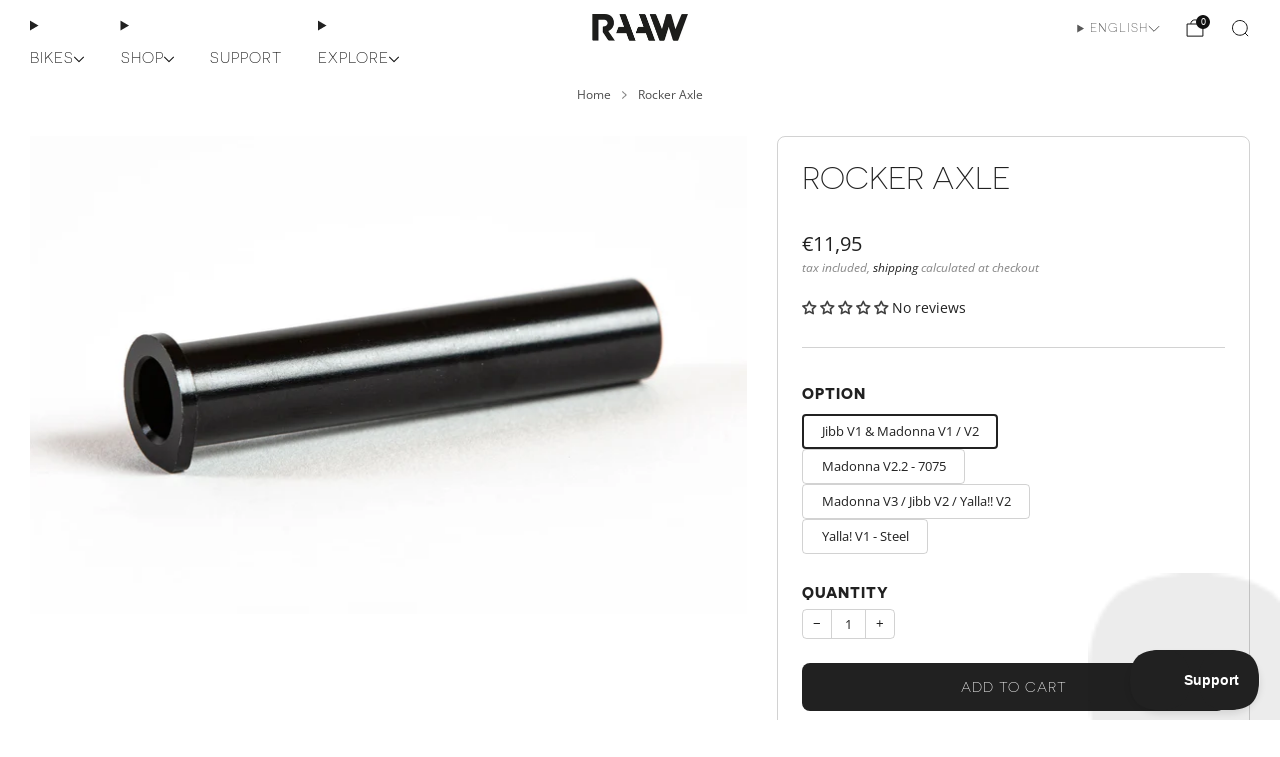

--- FILE ---
content_type: text/html; charset=utf-8
request_url: https://raawmtb.com/products/rocker-axle
body_size: 65317
content:

<!doctype html>
<html class="no-js" lang="en">
  <head>
    <meta charset="utf-8">
    <meta http-equiv="X-UA-Compatible" content="IE=edge,chrome=1">
    <meta name="viewport" content="width=device-width, initial-scale=1.0, height=device-height, minimum-scale=1.0">
    <meta name="theme-color" content="#212121">

    <!-- Network optimisations -->
<link rel="preconnect" href="//cdn.shopify.com" crossorigin>
<link rel="preconnect" href="//fonts.shopifycdn.com" crossorigin>

<link rel="preload" as="style" href="//raawmtb.com/cdn/shop/t/12/assets/base.css?v=182352039306080386411764977053">

<link rel="preload" href="//raawmtb.com/cdn/fonts/open_sans/opensans_n4.c32e4d4eca5273f6d4ee95ddf54b5bbb75fc9b61.woff2" as="font" type="font/woff2" crossorigin>
<link rel="preload" href="//raawmtb.com/cdn/fonts/oswald/oswald_n4.7760ed7a63e536050f64bb0607ff70ce07a480bd.woff2" as="font" type="font/woff2" crossorigin>

<link rel="canonical" href="https://raawmtb.com/products/rocker-axle">
      <link rel="shortcut icon" href="//raawmtb.com/cdn/shop/files/RAAW-Bikes-Logo-Official-ohne-mtb_transparent.png?crop=center&height=32&v=1614310921&width=32" type="image/png">
    

    <!-- Title and description ================================================== -->
    <title>Rocker Axle
&ndash; RAAW Mountain Bikes</title><meta name="description" content="Rocker Axle Made from 7075 aluminium for the Jibb, Madonna and Yalla!! V2 and steel for the Yalla! V1. The steel Rocker Axle also fits the Madonna V2.2. Rocker pivot axle 7075 Aluminium for the Jibb, Madonna and Yalla!! V2 Steel for the Yalla! V1 The steel Rocker Axle also fits the Madonna V2.2"><!-- /snippets/social-meta-tags.liquid -->




<meta property="og:site_name" content="RAAW Mountain Bikes">
<meta property="og:url" content="https://raawmtb.com/products/rocker-axle">
<meta property="og:title" content="Rocker Axle">
<meta property="og:type" content="product">
<meta property="og:description" content="Rocker Axle Made from 7075 aluminium for the Jibb, Madonna and Yalla!! V2 and steel for the Yalla! V1. The steel Rocker Axle also fits the Madonna V2.2. Rocker pivot axle 7075 Aluminium for the Jibb, Madonna and Yalla!! V2 Steel for the Yalla! V1 The steel Rocker Axle also fits the Madonna V2.2">

  <meta property="og:price:amount" content="11,95">
  <meta property="og:price:currency" content="EUR">

<meta property="og:image" content="http://raawmtb.com/cdn/shop/products/RAAW_Rocker_Axle_1.jpg?crop=center&height=1200&v=1577970663&width=1200"><meta property="og:image" content="http://raawmtb.com/cdn/shop/products/RAAW_Rocker_Axle_2.jpg?crop=center&height=1200&v=1577970671&width=1200"><meta property="og:image" content="http://raawmtb.com/cdn/shop/products/v2.2Rockeraxle_d6233549-8f5a-4764-a95c-d062dc21c711.jpg?crop=center&height=1200&v=1675853824&width=1200">
<meta property="og:image:secure_url" content="https://raawmtb.com/cdn/shop/products/RAAW_Rocker_Axle_1.jpg?crop=center&height=1200&v=1577970663&width=1200"><meta property="og:image:secure_url" content="https://raawmtb.com/cdn/shop/products/RAAW_Rocker_Axle_2.jpg?crop=center&height=1200&v=1577970671&width=1200"><meta property="og:image:secure_url" content="https://raawmtb.com/cdn/shop/products/v2.2Rockeraxle_d6233549-8f5a-4764-a95c-d062dc21c711.jpg?crop=center&height=1200&v=1675853824&width=1200">


<meta name="twitter:card" content="summary_large_image">
<meta name="twitter:title" content="Rocker Axle">
<meta name="twitter:description" content="Rocker Axle Made from 7075 aluminium for the Jibb, Madonna and Yalla!! V2 and steel for the Yalla! V1. The steel Rocker Axle also fits the Madonna V2.2. Rocker pivot axle 7075 Aluminium for the Jibb, Madonna and Yalla!! V2 Steel for the Yalla! V1 The steel Rocker Axle also fits the Madonna V2.2">

<!-- JS before CSSOM =================================================== -->
    <script async crossorigin fetchpriority="high" src="/cdn/shopifycloud/importmap-polyfill/es-modules-shim.2.4.0.js"></script>
<script type="text/javascript">
      theme = {};
      theme.t = {};

      theme.cart = {};
      theme.money_format = '€{{amount_with_comma_separator}}';
      theme.money_with_currency_format = '€{{amount_with_comma_separator}} EUR';
      theme.money_product_price_format = '€{{amount_with_comma_separator}}';
      theme.money_total_price_format = '€{{amount_with_comma_separator}}';
      theme.localize = (string, value = '') => {
        switch (string) {
          case 'ADD_TO_CART':
            return 'Add to cart';
          case 'PRE_ORDER':
            return 'Translation missing: en.products.product.pre_order';
          case 'CART_ITEM_PLURAL':
            return 'items';
          case 'CART_ITEM_SINGULAR':
            return 'item';
          case 'DISCOUNT_CURRENCY':
            return 'Save [discount]'.replace(
              '[discount]',
              value,
            );
          case 'DISCOUNT_PERCENTAGE':
            return 'Save [discount]%'.replace(
              '[discount]',
              value,
            );
          case 'DISCOUNT_TEXT':
            return 'On Sale';
          case 'ERROR_PRODUCTS':
            return 'Could not load products';
          case 'FROM_PRICE':
            return 'from';
          case 'GIFT_CARD_RECIPIENT_EMAIL':
            return 'Translation missing: en.recipient.form.email';
          case 'GIFT_CARD_RECIPIENT_NAME':
            return 'Translation missing: en.recipient.form.name';
          case 'GIFT_CARD_RECIPIENT_MESSAGE':
            return 'Translation missing: en.recipient.form.message';
          case 'QTY_NOTICE_IN_STOCK':
            return 'In stock - Ships directly';
          case 'QTY_NOTICE_CONTINUE_SELLING':
            return 'Translation missing: en.products.product.qty_notice_continue_selling';
          case 'QTY_NOTICE_LOW_STOCK':
            return 'Low stock, order soon!';
          case 'QTY_NOTICE_NUMBER_IN_STOCK_HTML':
            return '<span>[qty]</span> in stock'.replace(
              '[qty]',
              value,
            );
          case 'DELIVERY_ESTIMATE_WEEKS_HTML':
            return 'Ships in [qty] weeks'.replace(
              '[qty]',
              value,
            );
          case 'DELIVERY_ESTIMATE_WEEK_HTML':
            return 'Ships in [qty] week'.replace(
              '[qty]',
              value,
            );
          case 'QTY_NOTICE_SOLD_OUT':
            return 'Out of stock';
          case 'QTY_NOTICE_SOLD_OUT':
            return 'Out of stock';
          case 'REGULAR_PRICE':
            return 'Regular price';
          case 'SALE_PRICE':
            return 'Sale price';
          case 'SKU':
            return 'Translation missing: en.products.general.sku';
          case 'SOLD_OUT':
            return 'Sold out';
          case 'UNAVAILABLE':
            return 'Unavailable';
          case 'UNIT_PRICE_LABEL':
            return 'Unit price';
          case 'UNIT_PRICE_SEPARATOR':
            return 'per';
          default:
            return '';
        }
      };
    </script>
    <script type="text/javascript">
      document.documentElement.classList.replace('no-js', 'js');
      if (window.matchMedia('(pointer: coarse)').matches) {
        document.documentElement.classList.add('touchevents');
      } else {
        document.documentElement.classList.add('no-touchevents');
      }
    </script>

    <!-- CSS ================================================== -->
    
<style data-shopify>
  :root {
    --color--brand: #212121;
    --color--brand-dark: #141414;
    --color--brand-light: #2e2e2e;

    --color--accent: #f5f5f5;
    --color--accent-dark: #e8e8e8;

    --color--link: #6e6e6e;
    --color--link-dark: #000000;

    --color--text: #212121;
    --color--text-rgb: 33, 33, 33;
    --color--text-light: rgba(33, 33, 33, 0.7);
    --color--text-lighter: rgba(33, 33, 33, 0.55);
    --color--text-lightest: rgba(33, 33, 33, 0.2);
    --color--text-bg: rgba(33, 33, 33, 0.06);

    --color--headings: #212121;
    --color--alt-text: #888888;
    --color--btn: #fafafa;

    --color--product-bg: #f5f5f5;
    --color--product-sale: #c00000;

    --color--low-stock: #ffd700;
    --color--in-stock: #4A9F53;
    --color--weeks-out: #FF0000

    --color--title-border: #212121;

    --color--drawer-bg: #FFFFFF;

    --color--bg: #ffffff;
    --color--bg-rgb: 255, 255, 255;
    --color--bg-alpha: rgba(255, 255, 255, 0.8);
    --color--bg-light: #ffffff;
    --color--bg-dark: #f2f2f2;

    --color--drop-shadow: rgba(0, 0, 0, 0.08);

    --color--label-brand: #212121;
    --color--label-sold_out: #f2f2f2;
    --color--label-discount: #c00000;
    --color--label-new: #f2f2f2;
    --color--label-pre-order: #bbfcbb;
    --color--label-custom1: #c00000;
    --color--label-custom2: #c00000;

    --color--text-label-brand: #FFFFFF;
    --color--text-label-sold_out: #212121;
    --color--text-label-discount: #FFFFFF;
    --color--text-label-new: #212121;
    --color--text-label-pre-order: #212121;
    --color--text-label-custom_one: #ffffff;
    --color--text-label-custom_two: #ffffff;

    --font--size-base: 14.0;
    --font--line-base: 30;

    --font--size-h1: 30;
    --font--size-h2: 24;
    --font--size-h3: 20;
    --font--size-h4: 18;
    --font--size-h5: 16;
    --font--size-h6: 15;

    --font--size-grid: 16;
    --font--size-nav: 15;
    --font--size-mobile-nav: 14;
    --font--size-mega-menu: 11;
    --font--size-product-form-headings: 15;

    --font--body: "Open Sans", sans-serif;
    --font--body-style: normal;
    --font--body-weight: 400;

    --font--title: Novecentosanswide-Light, sans-serif;
    --font--title-weight: 400;
    --font--title-style: normal;
    --font--title-space: 'normal' || 1px;
    --font--title-transform: uppercase;
    --font--title-border: 1;
    --font--title-border-size: 3px;

    --font--button: Novecentosanswide-Light
    , sans-serif;
    --font--button-weight: 400;
    --font--button-style: normal;

    --font--button-space: 1px;
    --font--button-transform: uppercase;
    --font--button-size: 14;
    --font--button-mobile-size: 12px;

    --font--label: "Open Sans", sans-serif;
    --font--label-weight: 400;
    --font--label-style: normal;

    --font--label-space: 1px;
    --font--label-transform: uppercase;
    --font--label-size: 11;
    --font--label-mobile-size: 12px;

    --font--nav-spacing: 36px;

    --radius-button: 8px;
    --radius-small-button: 8px;
    --radius-variant-button: 8px;
    --radius-form: 9px;
    --radius-label: 8px;
    --radius-popup: 8px;
    --radius-container: 8px;
    --radius-media: 8px;
    --radius-menu: 7px;
  }
</style>

    <style>
    @font-face {
    font-family: "Novecentosanswide-Bold";
    src: url('//raawmtb.com/cdn/shop/t/12/assets/3A9960_0_0.eot?v=55077598246766942661684163215');
    src: url('//raawmtb.com/cdn/shop/t/12/assets/3A9960_0_0.eot?%23iefix&v=55077598246766942661684163215') format('embedded-opentype'),
      url('//raawmtb.com/cdn/shop/t/12/assets/3A9960_0_0.woff2?v=146432367156299008331684163220') format('woff2'),
      url('//raawmtb.com/cdn/shop/t/12/assets/3A9960_0_0.woff?v=43674673077527460521684163222') format('woff'),
      url('//raawmtb.com/cdn/shop/t/12/assets/3A9960_0_0.ttf?v=75623771321176458751684163217') format('truetype');
  }
  @font-face {
    font-family: "Novecentosanswide-Light";
    src: url('//raawmtb.com/cdn/shop/t/12/assets/3A9960_1_0.eot?v=61857235213172717291684163218');
    src: url('//raawmtb.com/cdn/shop/t/12/assets/3A9960_1_0.eot?%23iefix&v=61857235213172717291684163218') format("embedded-opentype"),
      url('//raawmtb.com/cdn/shop/t/12/assets/3A9960_1_0.woff2?v=5584051630665275941684163221') format("woff2"),
      url('//raawmtb.com/cdn/shop/t/12/assets/3A9960_1_0.woff?v=59580843561274208791684163223') format("woff"),
      url('//raawmtb.com/cdn/shop/t/12/assets/3A9960_1_0.ttf?v=117867934308471686311684163218') format("truetype");
  }@font-face {
  font-family: "Open Sans";
  font-weight: 400;
  font-style: normal;
  font-display: swap;
  src: url("//raawmtb.com/cdn/fonts/open_sans/opensans_n4.c32e4d4eca5273f6d4ee95ddf54b5bbb75fc9b61.woff2") format("woff2"),
       url("//raawmtb.com/cdn/fonts/open_sans/opensans_n4.5f3406f8d94162b37bfa232b486ac93ee892406d.woff") format("woff");
}

  @font-face {
  font-family: Oswald;
  font-weight: 400;
  font-style: normal;
  font-display: swap;
  src: url("//raawmtb.com/cdn/fonts/oswald/oswald_n4.7760ed7a63e536050f64bb0607ff70ce07a480bd.woff2") format("woff2"),
       url("//raawmtb.com/cdn/fonts/oswald/oswald_n4.ae5e497f60fc686568afe76e9ff1872693c533e9.woff") format("woff");
}

@font-face {
  font-family: "Open Sans";
  font-weight: 700;
  font-style: normal;
  font-display: swap;
  src: url("//raawmtb.com/cdn/fonts/open_sans/opensans_n7.a9393be1574ea8606c68f4441806b2711d0d13e4.woff2") format("woff2"),
       url("//raawmtb.com/cdn/fonts/open_sans/opensans_n7.7b8af34a6ebf52beb1a4c1d8c73ad6910ec2e553.woff") format("woff");
}

@font-face {
  font-family: "Open Sans";
  font-weight: 400;
  font-style: italic;
  font-display: swap;
  src: url("//raawmtb.com/cdn/fonts/open_sans/opensans_i4.6f1d45f7a46916cc95c694aab32ecbf7509cbf33.woff2") format("woff2"),
       url("//raawmtb.com/cdn/fonts/open_sans/opensans_i4.4efaa52d5a57aa9a57c1556cc2b7465d18839daa.woff") format("woff");
}

@font-face {
  font-family: "Open Sans";
  font-weight: 700;
  font-style: italic;
  font-display: swap;
  src: url("//raawmtb.com/cdn/fonts/open_sans/opensans_i7.916ced2e2ce15f7fcd95d196601a15e7b89ee9a4.woff2") format("woff2"),
       url("//raawmtb.com/cdn/fonts/open_sans/opensans_i7.99a9cff8c86ea65461de497ade3d515a98f8b32a.woff") format("woff");
}

</style>

<link href="//raawmtb.com/cdn/shop/t/12/assets/base.css?v=182352039306080386411764977053" rel="stylesheet" type="text/css" media="all" />
<link rel="stylesheet" href="//raawmtb.com/cdn/shop/t/12/assets/global.css?v=117934045734049445261764977048" media="print" onload="this.media='all'">
<noscript>
  <link href="//raawmtb.com/cdn/shop/t/12/assets/global.css?v=117934045734049445261764977048" rel="stylesheet" type="text/css" media="all" />
</noscript>



    <!-- JS after CSSOM=================================================== -->
    <script src="//raawmtb.com/cdn/shop/t/12/assets/es-module-shims.lib.js?v=180150146441010398351764977053" async></script>
    <script src="//raawmtb.com/cdn/shop/t/12/assets/form-request-submit-polyfill.lib.js?v=58675927338542652621764977055" async></script>
    <script type="importmap">
      {
        "imports": {
          "a11y-dialog": "//raawmtb.com/cdn/shop/t/12/assets/a11y-dialog.lib.js?v=104253362646731580201764977047",
          "animations": "//raawmtb.com/cdn/shop/t/12/assets/animations.js?v=108386889977020216841764977050",
          "cart-components": "//raawmtb.com/cdn/shop/t/12/assets/cart-components.js?v=111286232996226158641764977054",
          "cart-plugins": "//raawmtb.com/cdn/shop/t/12/assets/cart-plugins.js?v=111706759828718451181764977047",
          "cart-store": "//raawmtb.com/cdn/shop/t/12/assets/cart-store.js?v=118117448832980791111764977048",
          "deferred-media": "//raawmtb.com/cdn/shop/t/12/assets/deferred-media.js?v=78538159948894601851764977047",
          "details-disclosure": "//raawmtb.com/cdn/shop/t/12/assets/details-disclosure.js?v=38950630888206911021764977047",
          "dotlottie": "//raawmtb.com/cdn/shop/t/12/assets/dotlottie.lib.js?v=154950466484778585161764977049",
          "googlemaps-js-api-loader": "//raawmtb.com/cdn/shop/t/12/assets/googlemaps-js-api-loader.lib.js?v=103621046827594995431764977049",
          "immer": "//raawmtb.com/cdn/shop/t/12/assets/immer.lib.js?v=169763567668630566711764977053",
          "items-scroll": "//raawmtb.com/cdn/shop/t/12/assets/items-scroll.js?v=124158216695031153151764977048",
          "js-cookie": "//raawmtb.com/cdn/shop/t/12/assets/js-cookie.lib.js?v=3581927202830304741764977049",
          "map-settings": "//raawmtb.com/cdn/shop/t/12/assets/map-settings.js?v=104006310661936446291764977053",
          "modal-dialog": "//raawmtb.com/cdn/shop/t/12/assets/modal-dialog.js?v=20747059355321374381764977048",
          "motion": "//raawmtb.com/cdn/shop/t/12/assets/motion.lib.js?v=110055894879790098521764977049",
          "photoswipe": "//raawmtb.com/cdn/shop/t/12/assets/photoswipe.lib.js?v=36920987670241145981764977052",
          "photoswipe-lightbox": "//raawmtb.com/cdn/shop/t/12/assets/photoswipe-lightbox.lib.js?v=83729992335105174081764977051",
          "popup-dialog": "//raawmtb.com/cdn/shop/t/12/assets/popup-dialog.js?v=74576567256221747071764977048",
          "scrollyfills": "//raawmtb.com/cdn/shop/t/12/assets/scrollyfills.lib.js?v=21481897461248666781764977048",
          "store-data": "//raawmtb.com/cdn/shop/t/12/assets/store-data.js?v=1337816310365766771765118916",
          "swatch-colors": "//raawmtb.com/cdn/shop/t/12/assets/swatch-colors.js?v=24569620255932533061768289163",
          "swiper": "//raawmtb.com/cdn/shop/t/12/assets/swiper.lib.js?v=100231126976640480081764977054",
          "utils": "//raawmtb.com/cdn/shop/t/12/assets/utils.lib.js?v=79606462338798770111764977051",
          "vlite": "//raawmtb.com/cdn/shop/t/12/assets/vlite.lib.js?v=88001669146763325901764977048",
          "zustand": "//raawmtb.com/cdn/shop/t/12/assets/zustand.lib.js?v=77427273780522837891764977049"
        }
      }
    </script>
    <link rel="modulepreload" href="//raawmtb.com/cdn/shop/t/12/assets/utils.lib.js?v=79606462338798770111764977051"><script src="//raawmtb.com/cdn/shop/t/12/assets/global.js?v=126595367198272446441764977049" defer="defer"></script>
    <script src="//raawmtb.com/cdn/shop/t/12/assets/image-skeleton.js?v=106077744303847085641764977052" type="module"></script>
    <script src="//raawmtb.com/cdn/shop/t/12/assets/animations.js?v=108386889977020216841764977050" type="module"></script>
    <script src="//raawmtb.com/cdn/shop/t/12/assets/cart-store.js?v=118117448832980791111764977048" type="module"></script>
    <script src="//raawmtb.com/cdn/shop/t/12/assets/popup-dialog.js?v=74576567256221747071764977048" type="module"></script>
    <script src="//raawmtb.com/cdn/shop/t/12/assets/modal-dialog.js?v=20747059355321374381764977048" type="module"></script>
    <script src="//raawmtb.com/cdn/shop/t/12/assets/media-carousel.js?v=173020821608647186951764977055" type="module"></script>
    <script src="//raawmtb.com/cdn/shop/t/12/assets/quantity-input.js?v=86321781025278613171764977052" type="module"></script>
    <script src="//raawmtb.com/cdn/shop/t/12/assets/staged-action.js?v=57498715711744870231764977049" type="module"></script>
    <script src="//raawmtb.com/cdn/shop/t/12/assets/dynamic-button.js?v=124943469890868650071764977051" type="module"></script>
    <script src="//raawmtb.com/cdn/shop/t/12/assets/main-article.js?v=98965740660728539881684163219" type="module"></script>
    <script src="//raawmtb.com/cdn/shop/t/12/assets/product-form.js?v=37779107406454908591764977055" type="module"></script>
    <script src="//raawmtb.com/cdn/shop/t/12/assets/cart-link.js?v=23110473682800828071764977055" type="module"></script>
    <script src="//raawmtb.com/cdn/shop/t/12/assets/cart-components.js?v=111286232996226158641764977054" type="module"></script>
    <script src="//raawmtb.com/cdn/shop/t/12/assets/deferred-media.js?v=78538159948894601851764977047" type="module"></script>
    <script src="//raawmtb.com/cdn/shop/t/12/assets/header-container.js?v=88943774214020763511764977050" type="module"></script><script src="//raawmtb.com/cdn/shop/t/12/assets/product-cards.js?v=172837119377394520861764977053" type="module"></script>
    

    <script src="//raawmtb.com/cdn/shop/t/12/assets/custom.js?v=40230029284663674351764977054" defer="defer"></script><script src="//raawmtb.com/cdn/shop/t/12/assets/swatch-colors.js?v=24569620255932533061768289163" type="module"></script><script src="//raawmtb.com/cdn/shop/t/12/assets/details-disclosure.js?v=38950630888206911021764977047" type="module"></script>
    <script src="//raawmtb.com/cdn/shop/t/12/assets/header-details-disclosure.js?v=136202714933820536781764977050" type="module"></script>
    <script src="//raawmtb.com/cdn/shop/t/12/assets/nested-menu.js?v=53243661712293410791764977050" type="module"></script>
    <script src="//raawmtb.com/cdn/shop/t/12/assets/drawer-menu.js?v=112278693327509456951764977050" type="module"></script>

    <script src="//raawmtb.com/cdn/shop/t/12/assets/product-card-spinner.js?v=25774890984037457101764977052" type="module"></script>
    <script src="//raawmtb.com/cdn/shop/t/12/assets/product-card-swatches.js?v=29588182373378967521764977052" type="module"></script><script src="//raawmtb.com/cdn/shop/t/12/assets/recent-searches.js?v=67153266499646866251764977054" type="module"></script>

    

    <!-- Header hook for plugins ================================================== -->
    <script>window.performance && window.performance.mark && window.performance.mark('shopify.content_for_header.start');</script><meta id="shopify-digital-wallet" name="shopify-digital-wallet" content="/26663649383/digital_wallets/dialog">
<link rel="alternate" hreflang="x-default" href="https://raawmtb.com/products/rocker-axle">
<link rel="alternate" hreflang="en" href="https://raawmtb.com/products/rocker-axle">
<link rel="alternate" hreflang="de" href="https://raawmtb.com/de/products/rocker-axle">
<link rel="alternate" hreflang="en-US" href="https://raawmtb.com/en-us/products/rocker-axle">
<link rel="alternate" hreflang="en-CA" href="https://raawmtb.com/en-ca/products/rocker-axle">
<link rel="alternate" hreflang="en-GB" href="https://raawmtb.com/en-gb/products/rocker-axle">
<link rel="alternate" hreflang="en-CH" href="https://raawmtb.com/en-ch/products/rocker-axle">
<link rel="alternate" hreflang="de-CH" href="https://raawmtb.com/de-ch/products/rocker-axle">
<link rel="alternate" hreflang="en-AU" href="https://raawmtb.com/en-au/products/rocker-axle">
<link rel="alternate" type="application/json+oembed" href="https://raawmtb.com/products/rocker-axle.oembed">
<script async="async" src="/checkouts/internal/preloads.js?locale=en-DE"></script>
<script id="shopify-features" type="application/json">{"accessToken":"12d5eb46b1fcbd52ad7bbca9adc341cb","betas":["rich-media-storefront-analytics"],"domain":"raawmtb.com","predictiveSearch":true,"shopId":26663649383,"locale":"en"}</script>
<script>var Shopify = Shopify || {};
Shopify.shop = "raaw-mountain-bikes.myshopify.com";
Shopify.locale = "en";
Shopify.currency = {"active":"EUR","rate":"1.0"};
Shopify.country = "DE";
Shopify.theme = {"name":"raaw-shopify\/main","id":143230042380,"schema_name":"Venue","schema_version":"17.0.0","theme_store_id":null,"role":"main"};
Shopify.theme.handle = "null";
Shopify.theme.style = {"id":null,"handle":null};
Shopify.cdnHost = "raawmtb.com/cdn";
Shopify.routes = Shopify.routes || {};
Shopify.routes.root = "/";</script>
<script type="module">!function(o){(o.Shopify=o.Shopify||{}).modules=!0}(window);</script>
<script>!function(o){function n(){var o=[];function n(){o.push(Array.prototype.slice.apply(arguments))}return n.q=o,n}var t=o.Shopify=o.Shopify||{};t.loadFeatures=n(),t.autoloadFeatures=n()}(window);</script>
<script id="shop-js-analytics" type="application/json">{"pageType":"product"}</script>
<script defer="defer" async type="module" src="//raawmtb.com/cdn/shopifycloud/shop-js/modules/v2/client.init-shop-cart-sync_BT-GjEfc.en.esm.js"></script>
<script defer="defer" async type="module" src="//raawmtb.com/cdn/shopifycloud/shop-js/modules/v2/chunk.common_D58fp_Oc.esm.js"></script>
<script defer="defer" async type="module" src="//raawmtb.com/cdn/shopifycloud/shop-js/modules/v2/chunk.modal_xMitdFEc.esm.js"></script>
<script type="module">
  await import("//raawmtb.com/cdn/shopifycloud/shop-js/modules/v2/client.init-shop-cart-sync_BT-GjEfc.en.esm.js");
await import("//raawmtb.com/cdn/shopifycloud/shop-js/modules/v2/chunk.common_D58fp_Oc.esm.js");
await import("//raawmtb.com/cdn/shopifycloud/shop-js/modules/v2/chunk.modal_xMitdFEc.esm.js");

  window.Shopify.SignInWithShop?.initShopCartSync?.({"fedCMEnabled":true,"windoidEnabled":true});

</script>
<script>(function() {
  var isLoaded = false;
  function asyncLoad() {
    if (isLoaded) return;
    isLoaded = true;
    var urls = ["https:\/\/gdprcdn.b-cdn.net\/js\/gdpr_cookie_consent.min.js?shop=raaw-mountain-bikes.myshopify.com","https:\/\/cdn.logbase.io\/lb-upsell-wrapper.js?shop=raaw-mountain-bikes.myshopify.com"];
    for (var i = 0; i < urls.length; i++) {
      var s = document.createElement('script');
      s.type = 'text/javascript';
      s.async = true;
      s.src = urls[i];
      var x = document.getElementsByTagName('script')[0];
      x.parentNode.insertBefore(s, x);
    }
  };
  if(window.attachEvent) {
    window.attachEvent('onload', asyncLoad);
  } else {
    window.addEventListener('load', asyncLoad, false);
  }
})();</script>
<script id="__st">var __st={"a":26663649383,"offset":3600,"reqid":"0c5f8ac5-9bec-42b6-8084-c0cda7b550f7-1769208381","pageurl":"raawmtb.com\/products\/rocker-axle","u":"e04cdf989bed","p":"product","rtyp":"product","rid":4268873744487};</script>
<script>window.ShopifyPaypalV4VisibilityTracking = true;</script>
<script id="captcha-bootstrap">!function(){'use strict';const t='contact',e='account',n='new_comment',o=[[t,t],['blogs',n],['comments',n],[t,'customer']],c=[[e,'customer_login'],[e,'guest_login'],[e,'recover_customer_password'],[e,'create_customer']],r=t=>t.map((([t,e])=>`form[action*='/${t}']:not([data-nocaptcha='true']) input[name='form_type'][value='${e}']`)).join(','),a=t=>()=>t?[...document.querySelectorAll(t)].map((t=>t.form)):[];function s(){const t=[...o],e=r(t);return a(e)}const i='password',u='form_key',d=['recaptcha-v3-token','g-recaptcha-response','h-captcha-response',i],f=()=>{try{return window.sessionStorage}catch{return}},m='__shopify_v',_=t=>t.elements[u];function p(t,e,n=!1){try{const o=window.sessionStorage,c=JSON.parse(o.getItem(e)),{data:r}=function(t){const{data:e,action:n}=t;return t[m]||n?{data:e,action:n}:{data:t,action:n}}(c);for(const[e,n]of Object.entries(r))t.elements[e]&&(t.elements[e].value=n);n&&o.removeItem(e)}catch(o){console.error('form repopulation failed',{error:o})}}const l='form_type',E='cptcha';function T(t){t.dataset[E]=!0}const w=window,h=w.document,L='Shopify',v='ce_forms',y='captcha';let A=!1;((t,e)=>{const n=(g='f06e6c50-85a8-45c8-87d0-21a2b65856fe',I='https://cdn.shopify.com/shopifycloud/storefront-forms-hcaptcha/ce_storefront_forms_captcha_hcaptcha.v1.5.2.iife.js',D={infoText:'Protected by hCaptcha',privacyText:'Privacy',termsText:'Terms'},(t,e,n)=>{const o=w[L][v],c=o.bindForm;if(c)return c(t,g,e,D).then(n);var r;o.q.push([[t,g,e,D],n]),r=I,A||(h.body.append(Object.assign(h.createElement('script'),{id:'captcha-provider',async:!0,src:r})),A=!0)});var g,I,D;w[L]=w[L]||{},w[L][v]=w[L][v]||{},w[L][v].q=[],w[L][y]=w[L][y]||{},w[L][y].protect=function(t,e){n(t,void 0,e),T(t)},Object.freeze(w[L][y]),function(t,e,n,w,h,L){const[v,y,A,g]=function(t,e,n){const i=e?o:[],u=t?c:[],d=[...i,...u],f=r(d),m=r(i),_=r(d.filter((([t,e])=>n.includes(e))));return[a(f),a(m),a(_),s()]}(w,h,L),I=t=>{const e=t.target;return e instanceof HTMLFormElement?e:e&&e.form},D=t=>v().includes(t);t.addEventListener('submit',(t=>{const e=I(t);if(!e)return;const n=D(e)&&!e.dataset.hcaptchaBound&&!e.dataset.recaptchaBound,o=_(e),c=g().includes(e)&&(!o||!o.value);(n||c)&&t.preventDefault(),c&&!n&&(function(t){try{if(!f())return;!function(t){const e=f();if(!e)return;const n=_(t);if(!n)return;const o=n.value;o&&e.removeItem(o)}(t);const e=Array.from(Array(32),(()=>Math.random().toString(36)[2])).join('');!function(t,e){_(t)||t.append(Object.assign(document.createElement('input'),{type:'hidden',name:u})),t.elements[u].value=e}(t,e),function(t,e){const n=f();if(!n)return;const o=[...t.querySelectorAll(`input[type='${i}']`)].map((({name:t})=>t)),c=[...d,...o],r={};for(const[a,s]of new FormData(t).entries())c.includes(a)||(r[a]=s);n.setItem(e,JSON.stringify({[m]:1,action:t.action,data:r}))}(t,e)}catch(e){console.error('failed to persist form',e)}}(e),e.submit())}));const S=(t,e)=>{t&&!t.dataset[E]&&(n(t,e.some((e=>e===t))),T(t))};for(const o of['focusin','change'])t.addEventListener(o,(t=>{const e=I(t);D(e)&&S(e,y())}));const B=e.get('form_key'),M=e.get(l),P=B&&M;t.addEventListener('DOMContentLoaded',(()=>{const t=y();if(P)for(const e of t)e.elements[l].value===M&&p(e,B);[...new Set([...A(),...v().filter((t=>'true'===t.dataset.shopifyCaptcha))])].forEach((e=>S(e,t)))}))}(h,new URLSearchParams(w.location.search),n,t,e,['guest_login'])})(!0,!1)}();</script>
<script integrity="sha256-4kQ18oKyAcykRKYeNunJcIwy7WH5gtpwJnB7kiuLZ1E=" data-source-attribution="shopify.loadfeatures" defer="defer" src="//raawmtb.com/cdn/shopifycloud/storefront/assets/storefront/load_feature-a0a9edcb.js" crossorigin="anonymous"></script>
<script data-source-attribution="shopify.dynamic_checkout.dynamic.init">var Shopify=Shopify||{};Shopify.PaymentButton=Shopify.PaymentButton||{isStorefrontPortableWallets:!0,init:function(){window.Shopify.PaymentButton.init=function(){};var t=document.createElement("script");t.src="https://raawmtb.com/cdn/shopifycloud/portable-wallets/latest/portable-wallets.en.js",t.type="module",document.head.appendChild(t)}};
</script>
<script data-source-attribution="shopify.dynamic_checkout.buyer_consent">
  function portableWalletsHideBuyerConsent(e){var t=document.getElementById("shopify-buyer-consent"),n=document.getElementById("shopify-subscription-policy-button");t&&n&&(t.classList.add("hidden"),t.setAttribute("aria-hidden","true"),n.removeEventListener("click",e))}function portableWalletsShowBuyerConsent(e){var t=document.getElementById("shopify-buyer-consent"),n=document.getElementById("shopify-subscription-policy-button");t&&n&&(t.classList.remove("hidden"),t.removeAttribute("aria-hidden"),n.addEventListener("click",e))}window.Shopify?.PaymentButton&&(window.Shopify.PaymentButton.hideBuyerConsent=portableWalletsHideBuyerConsent,window.Shopify.PaymentButton.showBuyerConsent=portableWalletsShowBuyerConsent);
</script>
<script data-source-attribution="shopify.dynamic_checkout.cart.bootstrap">document.addEventListener("DOMContentLoaded",(function(){function t(){return document.querySelector("shopify-accelerated-checkout-cart, shopify-accelerated-checkout")}if(t())Shopify.PaymentButton.init();else{new MutationObserver((function(e,n){t()&&(Shopify.PaymentButton.init(),n.disconnect())})).observe(document.body,{childList:!0,subtree:!0})}}));
</script>

<script>window.performance && window.performance.mark && window.performance.mark('shopify.content_for_header.end');</script>
    <script defer data-domain="raawmtb.com" src="https://t.automated.team/js/script.outbound-links.revenue.tagged-events.js"></script>
  <!-- BEGIN app block: shopify://apps/judge-me-reviews/blocks/judgeme_core/61ccd3b1-a9f2-4160-9fe9-4fec8413e5d8 --><!-- Start of Judge.me Core -->






<link rel="dns-prefetch" href="https://cdnwidget.judge.me">
<link rel="dns-prefetch" href="https://cdn.judge.me">
<link rel="dns-prefetch" href="https://cdn1.judge.me">
<link rel="dns-prefetch" href="https://api.judge.me">

<script data-cfasync='false' class='jdgm-settings-script'>window.jdgmSettings={"pagination":5,"disable_web_reviews":false,"badge_no_review_text":"No reviews","badge_n_reviews_text":"{{ n }} review/reviews","hide_badge_preview_if_no_reviews":false,"badge_hide_text":false,"enforce_center_preview_badge":false,"widget_title":"Customer Reviews","widget_open_form_text":"Write a review","widget_close_form_text":"Cancel review","widget_refresh_page_text":"Refresh page","widget_summary_text":"Based on {{ number_of_reviews }} review/reviews","widget_no_review_text":"Be the first to write a review","widget_name_field_text":"Display name","widget_verified_name_field_text":"Verified Name (public)","widget_name_placeholder_text":"Display name","widget_required_field_error_text":"This field is required.","widget_email_field_text":"Email address","widget_verified_email_field_text":"Verified Email (private, can not be edited)","widget_email_placeholder_text":"Your email address","widget_email_field_error_text":"Please enter a valid email address.","widget_rating_field_text":"Rating","widget_review_title_field_text":"Review Title","widget_review_title_placeholder_text":"Give your review a title","widget_review_body_field_text":"Review content","widget_review_body_placeholder_text":"Start writing here...","widget_pictures_field_text":"Picture/Video (optional)","widget_submit_review_text":"Submit Review","widget_submit_verified_review_text":"Submit Verified Review","widget_submit_success_msg_with_auto_publish":"Thank you! Please refresh the page in a few moments to see your review. You can remove or edit your review by logging into \u003ca href='https://judge.me/login' target='_blank' rel='nofollow noopener'\u003eJudge.me\u003c/a\u003e","widget_submit_success_msg_no_auto_publish":"Thank you! Your review will be published as soon as it is approved by the shop admin. You can remove or edit your review by logging into \u003ca href='https://judge.me/login' target='_blank' rel='nofollow noopener'\u003eJudge.me\u003c/a\u003e","widget_show_default_reviews_out_of_total_text":"Showing {{ n_reviews_shown }} out of {{ n_reviews }} reviews.","widget_show_all_link_text":"Show all","widget_show_less_link_text":"Show less","widget_author_said_text":"{{ reviewer_name }} said:","widget_days_text":"{{ n }} days ago","widget_weeks_text":"{{ n }} week/weeks ago","widget_months_text":"{{ n }} month/months ago","widget_years_text":"{{ n }} year/years ago","widget_yesterday_text":"Yesterday","widget_today_text":"Today","widget_replied_text":"\u003e\u003e {{ shop_name }} replied:","widget_read_more_text":"Read more","widget_reviewer_name_as_initial":"last_initial","widget_rating_filter_color":"","widget_rating_filter_see_all_text":"See all reviews","widget_sorting_most_recent_text":"Most Recent","widget_sorting_highest_rating_text":"Highest Rating","widget_sorting_lowest_rating_text":"Lowest Rating","widget_sorting_with_pictures_text":"Only Pictures","widget_sorting_most_helpful_text":"Most Helpful","widget_open_question_form_text":"Ask a question","widget_reviews_subtab_text":"Reviews","widget_questions_subtab_text":"Questions","widget_question_label_text":"Question","widget_answer_label_text":"Answer","widget_question_placeholder_text":"Write your question here","widget_submit_question_text":"Submit Question","widget_question_submit_success_text":"Thank you for your question! We will notify you once it gets answered.","verified_badge_text":"Verified","verified_badge_bg_color":"","verified_badge_text_color":"","verified_badge_placement":"left-of-reviewer-name","widget_review_max_height":"","widget_hide_border":false,"widget_social_share":false,"widget_thumb":false,"widget_review_location_show":false,"widget_location_format":"country_iso_code","all_reviews_include_out_of_store_products":true,"all_reviews_out_of_store_text":"(out of store)","all_reviews_pagination":100,"all_reviews_product_name_prefix_text":"about","enable_review_pictures":true,"enable_question_anwser":false,"widget_theme":"","review_date_format":"dd/mm/yyyy","default_sort_method":"most-recent","widget_product_reviews_subtab_text":"Product Reviews","widget_shop_reviews_subtab_text":"Shop Reviews","widget_other_products_reviews_text":"Reviews for other products","widget_store_reviews_subtab_text":"Store reviews","widget_no_store_reviews_text":"This store hasn't received any reviews yet","widget_web_restriction_product_reviews_text":"This product hasn't received any reviews yet","widget_no_items_text":"No items found","widget_show_more_text":"Show more","widget_write_a_store_review_text":"Write a Store Review","widget_other_languages_heading":"Reviews in Other Languages","widget_translate_review_text":"Translate review to {{ language }}","widget_translating_review_text":"Translating...","widget_show_original_translation_text":"Show original ({{ language }})","widget_translate_review_failed_text":"Review couldn't be translated.","widget_translate_review_retry_text":"Retry","widget_translate_review_try_again_later_text":"Try again later","show_product_url_for_grouped_product":false,"widget_sorting_pictures_first_text":"Pictures First","show_pictures_on_all_rev_page_mobile":false,"show_pictures_on_all_rev_page_desktop":false,"floating_tab_hide_mobile_install_preference":false,"floating_tab_button_name":"★ Reviews","floating_tab_title":"Let customers speak for us","floating_tab_button_color":"","floating_tab_button_background_color":"","floating_tab_url":"","floating_tab_url_enabled":false,"floating_tab_tab_style":"text","all_reviews_text_badge_text":"Customers rate us {{ shop.metafields.judgeme.all_reviews_rating | round: 1 }}/5 based on {{ shop.metafields.judgeme.all_reviews_count }} reviews.","all_reviews_text_badge_text_branded_style":"{{ shop.metafields.judgeme.all_reviews_rating | round: 1 }} out of 5 stars based on {{ shop.metafields.judgeme.all_reviews_count }} reviews","is_all_reviews_text_badge_a_link":false,"show_stars_for_all_reviews_text_badge":false,"all_reviews_text_badge_url":"","all_reviews_text_style":"branded","all_reviews_text_color_style":"judgeme_brand_color","all_reviews_text_color":"#108474","all_reviews_text_show_jm_brand":true,"featured_carousel_show_header":true,"featured_carousel_title":"Let customers speak for us","testimonials_carousel_title":"Customers are saying","videos_carousel_title":"Real customer stories","cards_carousel_title":"Customers are saying","featured_carousel_count_text":"from {{ n }} reviews","featured_carousel_add_link_to_all_reviews_page":false,"featured_carousel_url":"","featured_carousel_show_images":true,"featured_carousel_autoslide_interval":5,"featured_carousel_arrows_on_the_sides":false,"featured_carousel_height":250,"featured_carousel_width":80,"featured_carousel_image_size":0,"featured_carousel_image_height":250,"featured_carousel_arrow_color":"#eeeeee","verified_count_badge_style":"branded","verified_count_badge_orientation":"horizontal","verified_count_badge_color_style":"judgeme_brand_color","verified_count_badge_color":"#108474","is_verified_count_badge_a_link":false,"verified_count_badge_url":"","verified_count_badge_show_jm_brand":true,"widget_rating_preset_default":5,"widget_first_sub_tab":"product-reviews","widget_show_histogram":true,"widget_histogram_use_custom_color":false,"widget_pagination_use_custom_color":false,"widget_star_use_custom_color":false,"widget_verified_badge_use_custom_color":false,"widget_write_review_use_custom_color":false,"picture_reminder_submit_button":"Upload Pictures","enable_review_videos":false,"mute_video_by_default":false,"widget_sorting_videos_first_text":"Videos First","widget_review_pending_text":"Pending","featured_carousel_items_for_large_screen":3,"social_share_options_order":"Facebook,Twitter","remove_microdata_snippet":true,"disable_json_ld":false,"enable_json_ld_products":false,"preview_badge_show_question_text":false,"preview_badge_no_question_text":"No questions","preview_badge_n_question_text":"{{ number_of_questions }} question/questions","qa_badge_show_icon":false,"qa_badge_position":"same-row","remove_judgeme_branding":true,"widget_add_search_bar":false,"widget_search_bar_placeholder":"Search","widget_sorting_verified_only_text":"Verified only","featured_carousel_theme":"default","featured_carousel_show_rating":true,"featured_carousel_show_title":true,"featured_carousel_show_body":true,"featured_carousel_show_date":false,"featured_carousel_show_reviewer":true,"featured_carousel_show_product":false,"featured_carousel_header_background_color":"#108474","featured_carousel_header_text_color":"#ffffff","featured_carousel_name_product_separator":"reviewed","featured_carousel_full_star_background":"#108474","featured_carousel_empty_star_background":"#dadada","featured_carousel_vertical_theme_background":"#f9fafb","featured_carousel_verified_badge_enable":true,"featured_carousel_verified_badge_color":"#108474","featured_carousel_border_style":"round","featured_carousel_review_line_length_limit":3,"featured_carousel_more_reviews_button_text":"Read more reviews","featured_carousel_view_product_button_text":"View product","all_reviews_page_load_reviews_on":"scroll","all_reviews_page_load_more_text":"Load More Reviews","disable_fb_tab_reviews":false,"enable_ajax_cdn_cache":false,"widget_advanced_speed_features":5,"widget_public_name_text":"displayed publicly like","default_reviewer_name":"John Smith","default_reviewer_name_has_non_latin":true,"widget_reviewer_anonymous":"Anonymous","medals_widget_title":"Judge.me Review Medals","medals_widget_background_color":"#f9fafb","medals_widget_position":"footer_all_pages","medals_widget_border_color":"#f9fafb","medals_widget_verified_text_position":"left","medals_widget_use_monochromatic_version":false,"medals_widget_elements_color":"#108474","show_reviewer_avatar":true,"widget_invalid_yt_video_url_error_text":"Not a YouTube video URL","widget_max_length_field_error_text":"Please enter no more than {0} characters.","widget_show_country_flag":false,"widget_show_collected_via_shop_app":true,"widget_verified_by_shop_badge_style":"light","widget_verified_by_shop_text":"Verified by Shop","widget_show_photo_gallery":false,"widget_load_with_code_splitting":true,"widget_ugc_install_preference":false,"widget_ugc_title":"Made by us, Shared by you","widget_ugc_subtitle":"Tag us to see your picture featured in our page","widget_ugc_arrows_color":"#ffffff","widget_ugc_primary_button_text":"Buy Now","widget_ugc_primary_button_background_color":"#108474","widget_ugc_primary_button_text_color":"#ffffff","widget_ugc_primary_button_border_width":"0","widget_ugc_primary_button_border_style":"none","widget_ugc_primary_button_border_color":"#108474","widget_ugc_primary_button_border_radius":"25","widget_ugc_secondary_button_text":"Load More","widget_ugc_secondary_button_background_color":"#ffffff","widget_ugc_secondary_button_text_color":"#108474","widget_ugc_secondary_button_border_width":"2","widget_ugc_secondary_button_border_style":"solid","widget_ugc_secondary_button_border_color":"#108474","widget_ugc_secondary_button_border_radius":"25","widget_ugc_reviews_button_text":"View Reviews","widget_ugc_reviews_button_background_color":"#ffffff","widget_ugc_reviews_button_text_color":"#108474","widget_ugc_reviews_button_border_width":"2","widget_ugc_reviews_button_border_style":"solid","widget_ugc_reviews_button_border_color":"#108474","widget_ugc_reviews_button_border_radius":"25","widget_ugc_reviews_button_link_to":"judgeme-reviews-page","widget_ugc_show_post_date":true,"widget_ugc_max_width":"800","widget_rating_metafield_value_type":true,"widget_primary_color":"#414141","widget_enable_secondary_color":false,"widget_secondary_color":"#edf5f5","widget_summary_average_rating_text":"{{ average_rating }} out of 5","widget_media_grid_title":"Customer photos \u0026 videos","widget_media_grid_see_more_text":"See more","widget_round_style":false,"widget_show_product_medals":false,"widget_verified_by_judgeme_text":"Verified by Judge.me","widget_show_store_medals":true,"widget_verified_by_judgeme_text_in_store_medals":"Verified by Judge.me","widget_media_field_exceed_quantity_message":"Sorry, we can only accept {{ max_media }} for one review.","widget_media_field_exceed_limit_message":"{{ file_name }} is too large, please select a {{ media_type }} less than {{ size_limit }}MB.","widget_review_submitted_text":"Review Submitted!","widget_question_submitted_text":"Question Submitted!","widget_close_form_text_question":"Cancel","widget_write_your_answer_here_text":"Write your answer here","widget_enabled_branded_link":true,"widget_show_collected_by_judgeme":false,"widget_reviewer_name_color":"","widget_write_review_text_color":"","widget_write_review_bg_color":"","widget_collected_by_judgeme_text":"collected by Judge.me","widget_pagination_type":"load_more","widget_load_more_text":"Load More","widget_load_more_color":"#108474","widget_full_review_text":"Full Review","widget_read_more_reviews_text":"Read More Reviews","widget_read_questions_text":"Read Questions","widget_questions_and_answers_text":"Questions \u0026 Answers","widget_verified_by_text":"Verified by","widget_verified_text":"Verified","widget_number_of_reviews_text":"{{ number_of_reviews }} reviews","widget_back_button_text":"Back","widget_next_button_text":"Next","widget_custom_forms_filter_button":"Filters","custom_forms_style":"horizontal","widget_show_review_information":false,"how_reviews_are_collected":"How reviews are collected?","widget_show_review_keywords":false,"widget_gdpr_statement":"How we use your data: We'll only contact you about the review you left, and only if necessary. By submitting your review, you agree to Judge.me's \u003ca href='https://judge.me/terms' target='_blank' rel='nofollow noopener'\u003eterms\u003c/a\u003e, \u003ca href='https://judge.me/privacy' target='_blank' rel='nofollow noopener'\u003eprivacy\u003c/a\u003e and \u003ca href='https://judge.me/content-policy' target='_blank' rel='nofollow noopener'\u003econtent\u003c/a\u003e policies.","widget_multilingual_sorting_enabled":false,"widget_translate_review_content_enabled":false,"widget_translate_review_content_method":"manual","popup_widget_review_selection":"automatically_with_pictures","popup_widget_round_border_style":true,"popup_widget_show_title":true,"popup_widget_show_body":true,"popup_widget_show_reviewer":false,"popup_widget_show_product":true,"popup_widget_show_pictures":true,"popup_widget_use_review_picture":true,"popup_widget_show_on_home_page":true,"popup_widget_show_on_product_page":true,"popup_widget_show_on_collection_page":true,"popup_widget_show_on_cart_page":true,"popup_widget_position":"bottom_left","popup_widget_first_review_delay":5,"popup_widget_duration":5,"popup_widget_interval":5,"popup_widget_review_count":5,"popup_widget_hide_on_mobile":true,"review_snippet_widget_round_border_style":true,"review_snippet_widget_card_color":"#FFFFFF","review_snippet_widget_slider_arrows_background_color":"#FFFFFF","review_snippet_widget_slider_arrows_color":"#000000","review_snippet_widget_star_color":"#108474","show_product_variant":false,"all_reviews_product_variant_label_text":"Variant: ","widget_show_verified_branding":false,"widget_ai_summary_title":"Customers say","widget_ai_summary_disclaimer":"AI-powered review summary based on recent customer reviews","widget_show_ai_summary":false,"widget_show_ai_summary_bg":false,"widget_show_review_title_input":true,"redirect_reviewers_invited_via_email":"review_widget","request_store_review_after_product_review":false,"request_review_other_products_in_order":false,"review_form_color_scheme":"default","review_form_corner_style":"square","review_form_star_color":{},"review_form_text_color":"#333333","review_form_background_color":"#ffffff","review_form_field_background_color":"#fafafa","review_form_button_color":{},"review_form_button_text_color":"#ffffff","review_form_modal_overlay_color":"#000000","review_content_screen_title_text":"How would you rate this product?","review_content_introduction_text":"We would love it if you would share a bit about your experience.","store_review_form_title_text":"How would you rate this store?","store_review_form_introduction_text":"We would love it if you would share a bit about your experience.","show_review_guidance_text":true,"one_star_review_guidance_text":"Poor","five_star_review_guidance_text":"Great","customer_information_screen_title_text":"About you","customer_information_introduction_text":"Please tell us more about you.","custom_questions_screen_title_text":"Your experience in more detail","custom_questions_introduction_text":"Here are a few questions to help us understand more about your experience.","review_submitted_screen_title_text":"Thanks for your review!","review_submitted_screen_thank_you_text":"We are processing it and it will appear on the store soon.","review_submitted_screen_email_verification_text":"Please confirm your email by clicking the link we just sent you. This helps us keep reviews authentic.","review_submitted_request_store_review_text":"Would you like to share your experience of shopping with us?","review_submitted_review_other_products_text":"Would you like to review these products?","store_review_screen_title_text":"Would you like to share your experience of shopping with us?","store_review_introduction_text":"We value your feedback and use it to improve. Please share any thoughts or suggestions you have.","reviewer_media_screen_title_picture_text":"Share a picture","reviewer_media_introduction_picture_text":"Upload a photo to support your review.","reviewer_media_screen_title_video_text":"Share a video","reviewer_media_introduction_video_text":"Upload a video to support your review.","reviewer_media_screen_title_picture_or_video_text":"Share a picture or video","reviewer_media_introduction_picture_or_video_text":"Upload a photo or video to support your review.","reviewer_media_youtube_url_text":"Paste your Youtube URL here","advanced_settings_next_step_button_text":"Next","advanced_settings_close_review_button_text":"Close","modal_write_review_flow":false,"write_review_flow_required_text":"Required","write_review_flow_privacy_message_text":"We respect your privacy.","write_review_flow_anonymous_text":"Post review as anonymous","write_review_flow_visibility_text":"This won't be visible to other customers.","write_review_flow_multiple_selection_help_text":"Select as many as you like","write_review_flow_single_selection_help_text":"Select one option","write_review_flow_required_field_error_text":"This field is required","write_review_flow_invalid_email_error_text":"Please enter a valid email address","write_review_flow_max_length_error_text":"Max. {{ max_length }} characters.","write_review_flow_media_upload_text":"\u003cb\u003eClick to upload\u003c/b\u003e or drag and drop","write_review_flow_gdpr_statement":"We'll only contact you about your review if necessary. By submitting your review, you agree to our \u003ca href='https://judge.me/terms' target='_blank' rel='nofollow noopener'\u003eterms and conditions\u003c/a\u003e and \u003ca href='https://judge.me/privacy' target='_blank' rel='nofollow noopener'\u003eprivacy policy\u003c/a\u003e.","rating_only_reviews_enabled":false,"show_negative_reviews_help_screen":false,"new_review_flow_help_screen_rating_threshold":3,"negative_review_resolution_screen_title_text":"Tell us more","negative_review_resolution_text":"Your experience matters to us. If there were issues with your purchase, we're here to help. Feel free to reach out to us, we'd love the opportunity to make things right.","negative_review_resolution_button_text":"Contact us","negative_review_resolution_proceed_with_review_text":"Leave a review","negative_review_resolution_subject":"Issue with purchase from {{ shop_name }}.{{ order_name }}","preview_badge_collection_page_install_status":false,"widget_review_custom_css":"","preview_badge_custom_css":"","preview_badge_stars_count":"5-stars","featured_carousel_custom_css":"","floating_tab_custom_css":"","all_reviews_widget_custom_css":"","medals_widget_custom_css":"","verified_badge_custom_css":"","all_reviews_text_custom_css":"","transparency_badges_collected_via_store_invite":false,"transparency_badges_from_another_provider":false,"transparency_badges_collected_from_store_visitor":false,"transparency_badges_collected_by_verified_review_provider":false,"transparency_badges_earned_reward":false,"transparency_badges_collected_via_store_invite_text":"Review collected via store invitation","transparency_badges_from_another_provider_text":"Review collected from another provider","transparency_badges_collected_from_store_visitor_text":"Review collected from a store visitor","transparency_badges_written_in_google_text":"Review written in Google","transparency_badges_written_in_etsy_text":"Review written in Etsy","transparency_badges_written_in_shop_app_text":"Review written in Shop App","transparency_badges_earned_reward_text":"Review earned a reward for future purchase","product_review_widget_per_page":10,"widget_store_review_label_text":"Review about the store","checkout_comment_extension_title_on_product_page":"Customer Comments","checkout_comment_extension_num_latest_comment_show":5,"checkout_comment_extension_format":"name_and_timestamp","checkout_comment_customer_name":"last_initial","checkout_comment_comment_notification":true,"preview_badge_collection_page_install_preference":false,"preview_badge_home_page_install_preference":false,"preview_badge_product_page_install_preference":false,"review_widget_install_preference":"","review_carousel_install_preference":false,"floating_reviews_tab_install_preference":"none","verified_reviews_count_badge_install_preference":false,"all_reviews_text_install_preference":false,"review_widget_best_location":false,"judgeme_medals_install_preference":false,"review_widget_revamp_enabled":false,"review_widget_qna_enabled":false,"review_widget_header_theme":"minimal","review_widget_widget_title_enabled":true,"review_widget_header_text_size":"medium","review_widget_header_text_weight":"regular","review_widget_average_rating_style":"compact","review_widget_bar_chart_enabled":true,"review_widget_bar_chart_type":"numbers","review_widget_bar_chart_style":"standard","review_widget_expanded_media_gallery_enabled":false,"review_widget_reviews_section_theme":"standard","review_widget_image_style":"thumbnails","review_widget_review_image_ratio":"square","review_widget_stars_size":"medium","review_widget_verified_badge":"standard_text","review_widget_review_title_text_size":"medium","review_widget_review_text_size":"medium","review_widget_review_text_length":"medium","review_widget_number_of_columns_desktop":3,"review_widget_carousel_transition_speed":5,"review_widget_custom_questions_answers_display":"always","review_widget_button_text_color":"#FFFFFF","review_widget_text_color":"#000000","review_widget_lighter_text_color":"#7B7B7B","review_widget_corner_styling":"soft","review_widget_review_word_singular":"review","review_widget_review_word_plural":"reviews","review_widget_voting_label":"Helpful?","review_widget_shop_reply_label":"Reply from {{ shop_name }}:","review_widget_filters_title":"Filters","qna_widget_question_word_singular":"Question","qna_widget_question_word_plural":"Questions","qna_widget_answer_reply_label":"Answer from {{ answerer_name }}:","qna_content_screen_title_text":"Ask a question about this product","qna_widget_question_required_field_error_text":"Please enter your question.","qna_widget_flow_gdpr_statement":"We'll only contact you about your question if necessary. By submitting your question, you agree to our \u003ca href='https://judge.me/terms' target='_blank' rel='nofollow noopener'\u003eterms and conditions\u003c/a\u003e and \u003ca href='https://judge.me/privacy' target='_blank' rel='nofollow noopener'\u003eprivacy policy\u003c/a\u003e.","qna_widget_question_submitted_text":"Thanks for your question!","qna_widget_close_form_text_question":"Close","qna_widget_question_submit_success_text":"We’ll notify you by email when your question is answered.","all_reviews_widget_v2025_enabled":false,"all_reviews_widget_v2025_header_theme":"default","all_reviews_widget_v2025_widget_title_enabled":true,"all_reviews_widget_v2025_header_text_size":"medium","all_reviews_widget_v2025_header_text_weight":"regular","all_reviews_widget_v2025_average_rating_style":"compact","all_reviews_widget_v2025_bar_chart_enabled":true,"all_reviews_widget_v2025_bar_chart_type":"numbers","all_reviews_widget_v2025_bar_chart_style":"standard","all_reviews_widget_v2025_expanded_media_gallery_enabled":false,"all_reviews_widget_v2025_show_store_medals":true,"all_reviews_widget_v2025_show_photo_gallery":true,"all_reviews_widget_v2025_show_review_keywords":false,"all_reviews_widget_v2025_show_ai_summary":false,"all_reviews_widget_v2025_show_ai_summary_bg":false,"all_reviews_widget_v2025_add_search_bar":false,"all_reviews_widget_v2025_default_sort_method":"most-recent","all_reviews_widget_v2025_reviews_per_page":10,"all_reviews_widget_v2025_reviews_section_theme":"default","all_reviews_widget_v2025_image_style":"thumbnails","all_reviews_widget_v2025_review_image_ratio":"square","all_reviews_widget_v2025_stars_size":"medium","all_reviews_widget_v2025_verified_badge":"bold_badge","all_reviews_widget_v2025_review_title_text_size":"medium","all_reviews_widget_v2025_review_text_size":"medium","all_reviews_widget_v2025_review_text_length":"medium","all_reviews_widget_v2025_number_of_columns_desktop":3,"all_reviews_widget_v2025_carousel_transition_speed":5,"all_reviews_widget_v2025_custom_questions_answers_display":"always","all_reviews_widget_v2025_show_product_variant":false,"all_reviews_widget_v2025_show_reviewer_avatar":true,"all_reviews_widget_v2025_reviewer_name_as_initial":"","all_reviews_widget_v2025_review_location_show":false,"all_reviews_widget_v2025_location_format":"","all_reviews_widget_v2025_show_country_flag":false,"all_reviews_widget_v2025_verified_by_shop_badge_style":"light","all_reviews_widget_v2025_social_share":false,"all_reviews_widget_v2025_social_share_options_order":"Facebook,Twitter,LinkedIn,Pinterest","all_reviews_widget_v2025_pagination_type":"standard","all_reviews_widget_v2025_button_text_color":"#FFFFFF","all_reviews_widget_v2025_text_color":"#000000","all_reviews_widget_v2025_lighter_text_color":"#7B7B7B","all_reviews_widget_v2025_corner_styling":"soft","all_reviews_widget_v2025_title":"Customer reviews","all_reviews_widget_v2025_ai_summary_title":"Customers say about this store","all_reviews_widget_v2025_no_review_text":"Be the first to write a review","platform":"shopify","branding_url":"https://app.judge.me/reviews/stores/raawmtb.com","branding_text":"Powered by Judge.me","locale":"en","reply_name":"RAAW Mountain Bikes","widget_version":"3.0","footer":true,"autopublish":false,"review_dates":true,"enable_custom_form":false,"shop_use_review_site":true,"shop_locale":"en","enable_multi_locales_translations":true,"show_review_title_input":true,"review_verification_email_status":"always","can_be_branded":true,"reply_name_text":"RAAW Mountain Bikes"};</script> <style class='jdgm-settings-style'>.jdgm-xx{left:0}:root{--jdgm-primary-color: #414141;--jdgm-secondary-color: rgba(65,65,65,0.1);--jdgm-star-color: #414141;--jdgm-write-review-text-color: white;--jdgm-write-review-bg-color: #414141;--jdgm-paginate-color: #414141;--jdgm-border-radius: 0;--jdgm-reviewer-name-color: #414141}.jdgm-histogram__bar-content{background-color:#414141}.jdgm-rev[data-verified-buyer=true] .jdgm-rev__icon.jdgm-rev__icon:after,.jdgm-rev__buyer-badge.jdgm-rev__buyer-badge{color:white;background-color:#414141}.jdgm-review-widget--small .jdgm-gallery.jdgm-gallery .jdgm-gallery__thumbnail-link:nth-child(8) .jdgm-gallery__thumbnail-wrapper.jdgm-gallery__thumbnail-wrapper:before{content:"See more"}@media only screen and (min-width: 768px){.jdgm-gallery.jdgm-gallery .jdgm-gallery__thumbnail-link:nth-child(8) .jdgm-gallery__thumbnail-wrapper.jdgm-gallery__thumbnail-wrapper:before{content:"See more"}}.jdgm-author-fullname{display:none !important}.jdgm-author-all-initials{display:none !important}.jdgm-rev-widg__title{visibility:hidden}.jdgm-rev-widg__summary-text{visibility:hidden}.jdgm-prev-badge__text{visibility:hidden}.jdgm-rev__prod-link-prefix:before{content:'about'}.jdgm-rev__variant-label:before{content:'Variant: '}.jdgm-rev__out-of-store-text:before{content:'(out of store)'}@media only screen and (min-width: 768px){.jdgm-rev__pics .jdgm-rev_all-rev-page-picture-separator,.jdgm-rev__pics .jdgm-rev__product-picture{display:none}}@media only screen and (max-width: 768px){.jdgm-rev__pics .jdgm-rev_all-rev-page-picture-separator,.jdgm-rev__pics .jdgm-rev__product-picture{display:none}}.jdgm-preview-badge[data-template="product"]{display:none !important}.jdgm-preview-badge[data-template="collection"]{display:none !important}.jdgm-preview-badge[data-template="index"]{display:none !important}.jdgm-review-widget[data-from-snippet="true"]{display:none !important}.jdgm-verified-count-badget[data-from-snippet="true"]{display:none !important}.jdgm-carousel-wrapper[data-from-snippet="true"]{display:none !important}.jdgm-all-reviews-text[data-from-snippet="true"]{display:none !important}.jdgm-medals-section[data-from-snippet="true"]{display:none !important}.jdgm-ugc-media-wrapper[data-from-snippet="true"]{display:none !important}.jdgm-rev__transparency-badge[data-badge-type="review_collected_via_store_invitation"]{display:none !important}.jdgm-rev__transparency-badge[data-badge-type="review_collected_from_another_provider"]{display:none !important}.jdgm-rev__transparency-badge[data-badge-type="review_collected_from_store_visitor"]{display:none !important}.jdgm-rev__transparency-badge[data-badge-type="review_written_in_etsy"]{display:none !important}.jdgm-rev__transparency-badge[data-badge-type="review_written_in_google_business"]{display:none !important}.jdgm-rev__transparency-badge[data-badge-type="review_written_in_shop_app"]{display:none !important}.jdgm-rev__transparency-badge[data-badge-type="review_earned_for_future_purchase"]{display:none !important}.jdgm-review-snippet-widget .jdgm-rev-snippet-widget__cards-container .jdgm-rev-snippet-card{border-radius:8px;background:#fff}.jdgm-review-snippet-widget .jdgm-rev-snippet-widget__cards-container .jdgm-rev-snippet-card__rev-rating .jdgm-star{color:#108474}.jdgm-review-snippet-widget .jdgm-rev-snippet-widget__prev-btn,.jdgm-review-snippet-widget .jdgm-rev-snippet-widget__next-btn{border-radius:50%;background:#fff}.jdgm-review-snippet-widget .jdgm-rev-snippet-widget__prev-btn>svg,.jdgm-review-snippet-widget .jdgm-rev-snippet-widget__next-btn>svg{fill:#000}.jdgm-full-rev-modal.rev-snippet-widget .jm-mfp-container .jm-mfp-content,.jdgm-full-rev-modal.rev-snippet-widget .jm-mfp-container .jdgm-full-rev__icon,.jdgm-full-rev-modal.rev-snippet-widget .jm-mfp-container .jdgm-full-rev__pic-img,.jdgm-full-rev-modal.rev-snippet-widget .jm-mfp-container .jdgm-full-rev__reply{border-radius:8px}.jdgm-full-rev-modal.rev-snippet-widget .jm-mfp-container .jdgm-full-rev[data-verified-buyer="true"] .jdgm-full-rev__icon::after{border-radius:8px}.jdgm-full-rev-modal.rev-snippet-widget .jm-mfp-container .jdgm-full-rev .jdgm-rev__buyer-badge{border-radius:calc( 8px / 2 )}.jdgm-full-rev-modal.rev-snippet-widget .jm-mfp-container .jdgm-full-rev .jdgm-full-rev__replier::before{content:'RAAW Mountain Bikes'}.jdgm-full-rev-modal.rev-snippet-widget .jm-mfp-container .jdgm-full-rev .jdgm-full-rev__product-button{border-radius:calc( 8px * 6 )}
</style> <style class='jdgm-settings-style'></style>

  
  
  
  <style class='jdgm-miracle-styles'>
  @-webkit-keyframes jdgm-spin{0%{-webkit-transform:rotate(0deg);-ms-transform:rotate(0deg);transform:rotate(0deg)}100%{-webkit-transform:rotate(359deg);-ms-transform:rotate(359deg);transform:rotate(359deg)}}@keyframes jdgm-spin{0%{-webkit-transform:rotate(0deg);-ms-transform:rotate(0deg);transform:rotate(0deg)}100%{-webkit-transform:rotate(359deg);-ms-transform:rotate(359deg);transform:rotate(359deg)}}@font-face{font-family:'JudgemeStar';src:url("[data-uri]") format("woff");font-weight:normal;font-style:normal}.jdgm-star{font-family:'JudgemeStar';display:inline !important;text-decoration:none !important;padding:0 4px 0 0 !important;margin:0 !important;font-weight:bold;opacity:1;-webkit-font-smoothing:antialiased;-moz-osx-font-smoothing:grayscale}.jdgm-star:hover{opacity:1}.jdgm-star:last-of-type{padding:0 !important}.jdgm-star.jdgm--on:before{content:"\e000"}.jdgm-star.jdgm--off:before{content:"\e001"}.jdgm-star.jdgm--half:before{content:"\e002"}.jdgm-widget *{margin:0;line-height:1.4;-webkit-box-sizing:border-box;-moz-box-sizing:border-box;box-sizing:border-box;-webkit-overflow-scrolling:touch}.jdgm-hidden{display:none !important;visibility:hidden !important}.jdgm-temp-hidden{display:none}.jdgm-spinner{width:40px;height:40px;margin:auto;border-radius:50%;border-top:2px solid #eee;border-right:2px solid #eee;border-bottom:2px solid #eee;border-left:2px solid #ccc;-webkit-animation:jdgm-spin 0.8s infinite linear;animation:jdgm-spin 0.8s infinite linear}.jdgm-prev-badge{display:block !important}

</style>


  
  
   


<script data-cfasync='false' class='jdgm-script'>
!function(e){window.jdgm=window.jdgm||{},jdgm.CDN_HOST="https://cdnwidget.judge.me/",jdgm.CDN_HOST_ALT="https://cdn2.judge.me/cdn/widget_frontend/",jdgm.API_HOST="https://api.judge.me/",jdgm.CDN_BASE_URL="https://cdn.shopify.com/extensions/019beb2a-7cf9-7238-9765-11a892117c03/judgeme-extensions-316/assets/",
jdgm.docReady=function(d){(e.attachEvent?"complete"===e.readyState:"loading"!==e.readyState)?
setTimeout(d,0):e.addEventListener("DOMContentLoaded",d)},jdgm.loadCSS=function(d,t,o,a){
!o&&jdgm.loadCSS.requestedUrls.indexOf(d)>=0||(jdgm.loadCSS.requestedUrls.push(d),
(a=e.createElement("link")).rel="stylesheet",a.class="jdgm-stylesheet",a.media="nope!",
a.href=d,a.onload=function(){this.media="all",t&&setTimeout(t)},e.body.appendChild(a))},
jdgm.loadCSS.requestedUrls=[],jdgm.loadJS=function(e,d){var t=new XMLHttpRequest;
t.onreadystatechange=function(){4===t.readyState&&(Function(t.response)(),d&&d(t.response))},
t.open("GET",e),t.onerror=function(){if(e.indexOf(jdgm.CDN_HOST)===0&&jdgm.CDN_HOST_ALT!==jdgm.CDN_HOST){var f=e.replace(jdgm.CDN_HOST,jdgm.CDN_HOST_ALT);jdgm.loadJS(f,d)}},t.send()},jdgm.docReady((function(){(window.jdgmLoadCSS||e.querySelectorAll(
".jdgm-widget, .jdgm-all-reviews-page").length>0)&&(jdgmSettings.widget_load_with_code_splitting?
parseFloat(jdgmSettings.widget_version)>=3?jdgm.loadCSS(jdgm.CDN_HOST+"widget_v3/base.css"):
jdgm.loadCSS(jdgm.CDN_HOST+"widget/base.css"):jdgm.loadCSS(jdgm.CDN_HOST+"shopify_v2.css"),
jdgm.loadJS(jdgm.CDN_HOST+"loa"+"der.js"))}))}(document);
</script>
<noscript><link rel="stylesheet" type="text/css" media="all" href="https://cdnwidget.judge.me/shopify_v2.css"></noscript>

<!-- BEGIN app snippet: theme_fix_tags --><script>
  (function() {
    var jdgmThemeFixes = null;
    if (!jdgmThemeFixes) return;
    var thisThemeFix = jdgmThemeFixes[Shopify.theme.id];
    if (!thisThemeFix) return;

    if (thisThemeFix.html) {
      document.addEventListener("DOMContentLoaded", function() {
        var htmlDiv = document.createElement('div');
        htmlDiv.classList.add('jdgm-theme-fix-html');
        htmlDiv.innerHTML = thisThemeFix.html;
        document.body.append(htmlDiv);
      });
    };

    if (thisThemeFix.css) {
      var styleTag = document.createElement('style');
      styleTag.classList.add('jdgm-theme-fix-style');
      styleTag.innerHTML = thisThemeFix.css;
      document.head.append(styleTag);
    };

    if (thisThemeFix.js) {
      var scriptTag = document.createElement('script');
      scriptTag.classList.add('jdgm-theme-fix-script');
      scriptTag.innerHTML = thisThemeFix.js;
      document.head.append(scriptTag);
    };
  })();
</script>
<!-- END app snippet -->
<!-- End of Judge.me Core -->



<!-- END app block --><script src="https://cdn.shopify.com/extensions/019beb2a-7cf9-7238-9765-11a892117c03/judgeme-extensions-316/assets/loader.js" type="text/javascript" defer="defer"></script>
<script src="https://cdn.shopify.com/extensions/019b92df-1966-750c-943d-a8ced4b05ac2/option-cli3-369/assets/gpomain.js" type="text/javascript" defer="defer"></script>
<script src="https://cdn.shopify.com/extensions/019b7cd0-6587-73c3-9937-bcc2249fa2c4/lb-upsell-227/assets/lb-selleasy.js" type="text/javascript" defer="defer"></script>
<link href="https://monorail-edge.shopifysvc.com" rel="dns-prefetch">
<script>(function(){if ("sendBeacon" in navigator && "performance" in window) {try {var session_token_from_headers = performance.getEntriesByType('navigation')[0].serverTiming.find(x => x.name == '_s').description;} catch {var session_token_from_headers = undefined;}var session_cookie_matches = document.cookie.match(/_shopify_s=([^;]*)/);var session_token_from_cookie = session_cookie_matches && session_cookie_matches.length === 2 ? session_cookie_matches[1] : "";var session_token = session_token_from_headers || session_token_from_cookie || "";function handle_abandonment_event(e) {var entries = performance.getEntries().filter(function(entry) {return /monorail-edge.shopifysvc.com/.test(entry.name);});if (!window.abandonment_tracked && entries.length === 0) {window.abandonment_tracked = true;var currentMs = Date.now();var navigation_start = performance.timing.navigationStart;var payload = {shop_id: 26663649383,url: window.location.href,navigation_start,duration: currentMs - navigation_start,session_token,page_type: "product"};window.navigator.sendBeacon("https://monorail-edge.shopifysvc.com/v1/produce", JSON.stringify({schema_id: "online_store_buyer_site_abandonment/1.1",payload: payload,metadata: {event_created_at_ms: currentMs,event_sent_at_ms: currentMs}}));}}window.addEventListener('pagehide', handle_abandonment_event);}}());</script>
<script id="web-pixels-manager-setup">(function e(e,d,r,n,o){if(void 0===o&&(o={}),!Boolean(null===(a=null===(i=window.Shopify)||void 0===i?void 0:i.analytics)||void 0===a?void 0:a.replayQueue)){var i,a;window.Shopify=window.Shopify||{};var t=window.Shopify;t.analytics=t.analytics||{};var s=t.analytics;s.replayQueue=[],s.publish=function(e,d,r){return s.replayQueue.push([e,d,r]),!0};try{self.performance.mark("wpm:start")}catch(e){}var l=function(){var e={modern:/Edge?\/(1{2}[4-9]|1[2-9]\d|[2-9]\d{2}|\d{4,})\.\d+(\.\d+|)|Firefox\/(1{2}[4-9]|1[2-9]\d|[2-9]\d{2}|\d{4,})\.\d+(\.\d+|)|Chrom(ium|e)\/(9{2}|\d{3,})\.\d+(\.\d+|)|(Maci|X1{2}).+ Version\/(15\.\d+|(1[6-9]|[2-9]\d|\d{3,})\.\d+)([,.]\d+|)( \(\w+\)|)( Mobile\/\w+|) Safari\/|Chrome.+OPR\/(9{2}|\d{3,})\.\d+\.\d+|(CPU[ +]OS|iPhone[ +]OS|CPU[ +]iPhone|CPU IPhone OS|CPU iPad OS)[ +]+(15[._]\d+|(1[6-9]|[2-9]\d|\d{3,})[._]\d+)([._]\d+|)|Android:?[ /-](13[3-9]|1[4-9]\d|[2-9]\d{2}|\d{4,})(\.\d+|)(\.\d+|)|Android.+Firefox\/(13[5-9]|1[4-9]\d|[2-9]\d{2}|\d{4,})\.\d+(\.\d+|)|Android.+Chrom(ium|e)\/(13[3-9]|1[4-9]\d|[2-9]\d{2}|\d{4,})\.\d+(\.\d+|)|SamsungBrowser\/([2-9]\d|\d{3,})\.\d+/,legacy:/Edge?\/(1[6-9]|[2-9]\d|\d{3,})\.\d+(\.\d+|)|Firefox\/(5[4-9]|[6-9]\d|\d{3,})\.\d+(\.\d+|)|Chrom(ium|e)\/(5[1-9]|[6-9]\d|\d{3,})\.\d+(\.\d+|)([\d.]+$|.*Safari\/(?![\d.]+ Edge\/[\d.]+$))|(Maci|X1{2}).+ Version\/(10\.\d+|(1[1-9]|[2-9]\d|\d{3,})\.\d+)([,.]\d+|)( \(\w+\)|)( Mobile\/\w+|) Safari\/|Chrome.+OPR\/(3[89]|[4-9]\d|\d{3,})\.\d+\.\d+|(CPU[ +]OS|iPhone[ +]OS|CPU[ +]iPhone|CPU IPhone OS|CPU iPad OS)[ +]+(10[._]\d+|(1[1-9]|[2-9]\d|\d{3,})[._]\d+)([._]\d+|)|Android:?[ /-](13[3-9]|1[4-9]\d|[2-9]\d{2}|\d{4,})(\.\d+|)(\.\d+|)|Mobile Safari.+OPR\/([89]\d|\d{3,})\.\d+\.\d+|Android.+Firefox\/(13[5-9]|1[4-9]\d|[2-9]\d{2}|\d{4,})\.\d+(\.\d+|)|Android.+Chrom(ium|e)\/(13[3-9]|1[4-9]\d|[2-9]\d{2}|\d{4,})\.\d+(\.\d+|)|Android.+(UC? ?Browser|UCWEB|U3)[ /]?(15\.([5-9]|\d{2,})|(1[6-9]|[2-9]\d|\d{3,})\.\d+)\.\d+|SamsungBrowser\/(5\.\d+|([6-9]|\d{2,})\.\d+)|Android.+MQ{2}Browser\/(14(\.(9|\d{2,})|)|(1[5-9]|[2-9]\d|\d{3,})(\.\d+|))(\.\d+|)|K[Aa][Ii]OS\/(3\.\d+|([4-9]|\d{2,})\.\d+)(\.\d+|)/},d=e.modern,r=e.legacy,n=navigator.userAgent;return n.match(d)?"modern":n.match(r)?"legacy":"unknown"}(),u="modern"===l?"modern":"legacy",c=(null!=n?n:{modern:"",legacy:""})[u],f=function(e){return[e.baseUrl,"/wpm","/b",e.hashVersion,"modern"===e.buildTarget?"m":"l",".js"].join("")}({baseUrl:d,hashVersion:r,buildTarget:u}),m=function(e){var d=e.version,r=e.bundleTarget,n=e.surface,o=e.pageUrl,i=e.monorailEndpoint;return{emit:function(e){var a=e.status,t=e.errorMsg,s=(new Date).getTime(),l=JSON.stringify({metadata:{event_sent_at_ms:s},events:[{schema_id:"web_pixels_manager_load/3.1",payload:{version:d,bundle_target:r,page_url:o,status:a,surface:n,error_msg:t},metadata:{event_created_at_ms:s}}]});if(!i)return console&&console.warn&&console.warn("[Web Pixels Manager] No Monorail endpoint provided, skipping logging."),!1;try{return self.navigator.sendBeacon.bind(self.navigator)(i,l)}catch(e){}var u=new XMLHttpRequest;try{return u.open("POST",i,!0),u.setRequestHeader("Content-Type","text/plain"),u.send(l),!0}catch(e){return console&&console.warn&&console.warn("[Web Pixels Manager] Got an unhandled error while logging to Monorail."),!1}}}}({version:r,bundleTarget:l,surface:e.surface,pageUrl:self.location.href,monorailEndpoint:e.monorailEndpoint});try{o.browserTarget=l,function(e){var d=e.src,r=e.async,n=void 0===r||r,o=e.onload,i=e.onerror,a=e.sri,t=e.scriptDataAttributes,s=void 0===t?{}:t,l=document.createElement("script"),u=document.querySelector("head"),c=document.querySelector("body");if(l.async=n,l.src=d,a&&(l.integrity=a,l.crossOrigin="anonymous"),s)for(var f in s)if(Object.prototype.hasOwnProperty.call(s,f))try{l.dataset[f]=s[f]}catch(e){}if(o&&l.addEventListener("load",o),i&&l.addEventListener("error",i),u)u.appendChild(l);else{if(!c)throw new Error("Did not find a head or body element to append the script");c.appendChild(l)}}({src:f,async:!0,onload:function(){if(!function(){var e,d;return Boolean(null===(d=null===(e=window.Shopify)||void 0===e?void 0:e.analytics)||void 0===d?void 0:d.initialized)}()){var d=window.webPixelsManager.init(e)||void 0;if(d){var r=window.Shopify.analytics;r.replayQueue.forEach((function(e){var r=e[0],n=e[1],o=e[2];d.publishCustomEvent(r,n,o)})),r.replayQueue=[],r.publish=d.publishCustomEvent,r.visitor=d.visitor,r.initialized=!0}}},onerror:function(){return m.emit({status:"failed",errorMsg:"".concat(f," has failed to load")})},sri:function(e){var d=/^sha384-[A-Za-z0-9+/=]+$/;return"string"==typeof e&&d.test(e)}(c)?c:"",scriptDataAttributes:o}),m.emit({status:"loading"})}catch(e){m.emit({status:"failed",errorMsg:(null==e?void 0:e.message)||"Unknown error"})}}})({shopId: 26663649383,storefrontBaseUrl: "https://raawmtb.com",extensionsBaseUrl: "https://extensions.shopifycdn.com/cdn/shopifycloud/web-pixels-manager",monorailEndpoint: "https://monorail-edge.shopifysvc.com/unstable/produce_batch",surface: "storefront-renderer",enabledBetaFlags: ["2dca8a86"],webPixelsConfigList: [{"id":"1520926988","configuration":"{\"pixel_id\":\"1643441219965221\",\"pixel_type\":\"facebook_pixel\"}","eventPayloadVersion":"v1","runtimeContext":"OPEN","scriptVersion":"ca16bc87fe92b6042fbaa3acc2fbdaa6","type":"APP","apiClientId":2329312,"privacyPurposes":["ANALYTICS","MARKETING","SALE_OF_DATA"],"dataSharingAdjustments":{"protectedCustomerApprovalScopes":["read_customer_address","read_customer_email","read_customer_name","read_customer_personal_data","read_customer_phone"]}},{"id":"1352139020","configuration":"{\"webPixelName\":\"Judge.me\"}","eventPayloadVersion":"v1","runtimeContext":"STRICT","scriptVersion":"34ad157958823915625854214640f0bf","type":"APP","apiClientId":683015,"privacyPurposes":["ANALYTICS"],"dataSharingAdjustments":{"protectedCustomerApprovalScopes":["read_customer_email","read_customer_name","read_customer_personal_data","read_customer_phone"]}},{"id":"205455628","configuration":"{\"accountID\":\"selleasy-metrics-track\"}","eventPayloadVersion":"v1","runtimeContext":"STRICT","scriptVersion":"5aac1f99a8ca74af74cea751ede503d2","type":"APP","apiClientId":5519923,"privacyPurposes":[],"dataSharingAdjustments":{"protectedCustomerApprovalScopes":["read_customer_email","read_customer_name","read_customer_personal_data"]}},{"id":"shopify-app-pixel","configuration":"{}","eventPayloadVersion":"v1","runtimeContext":"STRICT","scriptVersion":"0450","apiClientId":"shopify-pixel","type":"APP","privacyPurposes":["ANALYTICS","MARKETING"]},{"id":"shopify-custom-pixel","eventPayloadVersion":"v1","runtimeContext":"LAX","scriptVersion":"0450","apiClientId":"shopify-pixel","type":"CUSTOM","privacyPurposes":["ANALYTICS","MARKETING"]}],isMerchantRequest: false,initData: {"shop":{"name":"RAAW Mountain Bikes","paymentSettings":{"currencyCode":"EUR"},"myshopifyDomain":"raaw-mountain-bikes.myshopify.com","countryCode":"DE","storefrontUrl":"https:\/\/raawmtb.com"},"customer":null,"cart":null,"checkout":null,"productVariants":[{"price":{"amount":11.95,"currencyCode":"EUR"},"product":{"title":"Rocker Axle","vendor":"RAAW Mountain Bikes","id":"4268873744487","untranslatedTitle":"Rocker Axle","url":"\/products\/rocker-axle","type":""},"id":"44123988328716","image":{"src":"\/\/raawmtb.com\/cdn\/shop\/products\/RAAW_Rocker_Axle_1.jpg?v=1577970663"},"sku":"21A003-M1063A","title":"Jibb V1 \u0026 Madonna V1 \/ V2","untranslatedTitle":"Jibb V1 \u0026 Madonna V1 \/ V2"},{"price":{"amount":15.95,"currencyCode":"EUR"},"product":{"title":"Rocker Axle","vendor":"RAAW Mountain Bikes","id":"4268873744487","untranslatedTitle":"Rocker Axle","url":"\/products\/rocker-axle","type":""},"id":"44123988361484","image":{"src":"\/\/raawmtb.com\/cdn\/shop\/products\/v2.2Rockeraxle_d6233549-8f5a-4764-a95c-d062dc21c711.jpg?v=1675853824"},"sku":"21A003-M10485A-21A003-M10525","title":"Madonna V2.2 - 7075","untranslatedTitle":"Madonna V2.2 - 7075"},{"price":{"amount":20.95,"currencyCode":"EUR"},"product":{"title":"Rocker Axle","vendor":"RAAW Mountain Bikes","id":"4268873744487","untranslatedTitle":"Rocker Axle","url":"\/products\/rocker-axle","type":""},"id":"44750996439308","image":{"src":"\/\/raawmtb.com\/cdn\/shop\/files\/Rocker_Axle_V3_1.jpg?v=1699450083"},"sku":"21A050-23RAWMOP4","title":"Madonna V3 \/ Jibb V2 \/ Yalla!! V2","untranslatedTitle":"Madonna V3 \/ Jibb V2 \/ Yalla!! V2"},{"price":{"amount":19.95,"currencyCode":"EUR"},"product":{"title":"Rocker Axle","vendor":"RAAW Mountain Bikes","id":"4268873744487","untranslatedTitle":"Rocker Axle","url":"\/products\/rocker-axle","type":""},"id":"44123988394252","image":{"src":"\/\/raawmtb.com\/cdn\/shop\/products\/Kleinteile2023_0038_axlesetsteel.jpg?v=1675853903"},"sku":"21A003-M1063A-3","title":"Yalla! V1 - Steel","untranslatedTitle":"Yalla! V1 - Steel"}],"purchasingCompany":null},},"https://raawmtb.com/cdn","fcfee988w5aeb613cpc8e4bc33m6693e112",{"modern":"","legacy":""},{"shopId":"26663649383","storefrontBaseUrl":"https:\/\/raawmtb.com","extensionBaseUrl":"https:\/\/extensions.shopifycdn.com\/cdn\/shopifycloud\/web-pixels-manager","surface":"storefront-renderer","enabledBetaFlags":"[\"2dca8a86\"]","isMerchantRequest":"false","hashVersion":"fcfee988w5aeb613cpc8e4bc33m6693e112","publish":"custom","events":"[[\"page_viewed\",{}],[\"product_viewed\",{\"productVariant\":{\"price\":{\"amount\":11.95,\"currencyCode\":\"EUR\"},\"product\":{\"title\":\"Rocker Axle\",\"vendor\":\"RAAW Mountain Bikes\",\"id\":\"4268873744487\",\"untranslatedTitle\":\"Rocker Axle\",\"url\":\"\/products\/rocker-axle\",\"type\":\"\"},\"id\":\"44123988328716\",\"image\":{\"src\":\"\/\/raawmtb.com\/cdn\/shop\/products\/RAAW_Rocker_Axle_1.jpg?v=1577970663\"},\"sku\":\"21A003-M1063A\",\"title\":\"Jibb V1 \u0026 Madonna V1 \/ V2\",\"untranslatedTitle\":\"Jibb V1 \u0026 Madonna V1 \/ V2\"}}]]"});</script><script>
  window.ShopifyAnalytics = window.ShopifyAnalytics || {};
  window.ShopifyAnalytics.meta = window.ShopifyAnalytics.meta || {};
  window.ShopifyAnalytics.meta.currency = 'EUR';
  var meta = {"product":{"id":4268873744487,"gid":"gid:\/\/shopify\/Product\/4268873744487","vendor":"RAAW Mountain Bikes","type":"","handle":"rocker-axle","variants":[{"id":44123988328716,"price":1195,"name":"Rocker Axle - Jibb V1 \u0026 Madonna V1 \/ V2","public_title":"Jibb V1 \u0026 Madonna V1 \/ V2","sku":"21A003-M1063A"},{"id":44123988361484,"price":1595,"name":"Rocker Axle - Madonna V2.2 - 7075","public_title":"Madonna V2.2 - 7075","sku":"21A003-M10485A-21A003-M10525"},{"id":44750996439308,"price":2095,"name":"Rocker Axle - Madonna V3 \/ Jibb V2 \/ Yalla!! V2","public_title":"Madonna V3 \/ Jibb V2 \/ Yalla!! V2","sku":"21A050-23RAWMOP4"},{"id":44123988394252,"price":1995,"name":"Rocker Axle - Yalla! V1 - Steel","public_title":"Yalla! V1 - Steel","sku":"21A003-M1063A-3"}],"remote":false},"page":{"pageType":"product","resourceType":"product","resourceId":4268873744487,"requestId":"0c5f8ac5-9bec-42b6-8084-c0cda7b550f7-1769208381"}};
  for (var attr in meta) {
    window.ShopifyAnalytics.meta[attr] = meta[attr];
  }
</script>
<script class="analytics">
  (function () {
    var customDocumentWrite = function(content) {
      var jquery = null;

      if (window.jQuery) {
        jquery = window.jQuery;
      } else if (window.Checkout && window.Checkout.$) {
        jquery = window.Checkout.$;
      }

      if (jquery) {
        jquery('body').append(content);
      }
    };

    var hasLoggedConversion = function(token) {
      if (token) {
        return document.cookie.indexOf('loggedConversion=' + token) !== -1;
      }
      return false;
    }

    var setCookieIfConversion = function(token) {
      if (token) {
        var twoMonthsFromNow = new Date(Date.now());
        twoMonthsFromNow.setMonth(twoMonthsFromNow.getMonth() + 2);

        document.cookie = 'loggedConversion=' + token + '; expires=' + twoMonthsFromNow;
      }
    }

    var trekkie = window.ShopifyAnalytics.lib = window.trekkie = window.trekkie || [];
    if (trekkie.integrations) {
      return;
    }
    trekkie.methods = [
      'identify',
      'page',
      'ready',
      'track',
      'trackForm',
      'trackLink'
    ];
    trekkie.factory = function(method) {
      return function() {
        var args = Array.prototype.slice.call(arguments);
        args.unshift(method);
        trekkie.push(args);
        return trekkie;
      };
    };
    for (var i = 0; i < trekkie.methods.length; i++) {
      var key = trekkie.methods[i];
      trekkie[key] = trekkie.factory(key);
    }
    trekkie.load = function(config) {
      trekkie.config = config || {};
      trekkie.config.initialDocumentCookie = document.cookie;
      var first = document.getElementsByTagName('script')[0];
      var script = document.createElement('script');
      script.type = 'text/javascript';
      script.onerror = function(e) {
        var scriptFallback = document.createElement('script');
        scriptFallback.type = 'text/javascript';
        scriptFallback.onerror = function(error) {
                var Monorail = {
      produce: function produce(monorailDomain, schemaId, payload) {
        var currentMs = new Date().getTime();
        var event = {
          schema_id: schemaId,
          payload: payload,
          metadata: {
            event_created_at_ms: currentMs,
            event_sent_at_ms: currentMs
          }
        };
        return Monorail.sendRequest("https://" + monorailDomain + "/v1/produce", JSON.stringify(event));
      },
      sendRequest: function sendRequest(endpointUrl, payload) {
        // Try the sendBeacon API
        if (window && window.navigator && typeof window.navigator.sendBeacon === 'function' && typeof window.Blob === 'function' && !Monorail.isIos12()) {
          var blobData = new window.Blob([payload], {
            type: 'text/plain'
          });

          if (window.navigator.sendBeacon(endpointUrl, blobData)) {
            return true;
          } // sendBeacon was not successful

        } // XHR beacon

        var xhr = new XMLHttpRequest();

        try {
          xhr.open('POST', endpointUrl);
          xhr.setRequestHeader('Content-Type', 'text/plain');
          xhr.send(payload);
        } catch (e) {
          console.log(e);
        }

        return false;
      },
      isIos12: function isIos12() {
        return window.navigator.userAgent.lastIndexOf('iPhone; CPU iPhone OS 12_') !== -1 || window.navigator.userAgent.lastIndexOf('iPad; CPU OS 12_') !== -1;
      }
    };
    Monorail.produce('monorail-edge.shopifysvc.com',
      'trekkie_storefront_load_errors/1.1',
      {shop_id: 26663649383,
      theme_id: 143230042380,
      app_name: "storefront",
      context_url: window.location.href,
      source_url: "//raawmtb.com/cdn/s/trekkie.storefront.8d95595f799fbf7e1d32231b9a28fd43b70c67d3.min.js"});

        };
        scriptFallback.async = true;
        scriptFallback.src = '//raawmtb.com/cdn/s/trekkie.storefront.8d95595f799fbf7e1d32231b9a28fd43b70c67d3.min.js';
        first.parentNode.insertBefore(scriptFallback, first);
      };
      script.async = true;
      script.src = '//raawmtb.com/cdn/s/trekkie.storefront.8d95595f799fbf7e1d32231b9a28fd43b70c67d3.min.js';
      first.parentNode.insertBefore(script, first);
    };
    trekkie.load(
      {"Trekkie":{"appName":"storefront","development":false,"defaultAttributes":{"shopId":26663649383,"isMerchantRequest":null,"themeId":143230042380,"themeCityHash":"12053752405728556691","contentLanguage":"en","currency":"EUR","eventMetadataId":"46489f83-518a-4f2a-9acc-9c18203d1609"},"isServerSideCookieWritingEnabled":true,"monorailRegion":"shop_domain","enabledBetaFlags":["65f19447"]},"Session Attribution":{},"S2S":{"facebookCapiEnabled":true,"source":"trekkie-storefront-renderer","apiClientId":580111}}
    );

    var loaded = false;
    trekkie.ready(function() {
      if (loaded) return;
      loaded = true;

      window.ShopifyAnalytics.lib = window.trekkie;

      var originalDocumentWrite = document.write;
      document.write = customDocumentWrite;
      try { window.ShopifyAnalytics.merchantGoogleAnalytics.call(this); } catch(error) {};
      document.write = originalDocumentWrite;

      window.ShopifyAnalytics.lib.page(null,{"pageType":"product","resourceType":"product","resourceId":4268873744487,"requestId":"0c5f8ac5-9bec-42b6-8084-c0cda7b550f7-1769208381","shopifyEmitted":true});

      var match = window.location.pathname.match(/checkouts\/(.+)\/(thank_you|post_purchase)/)
      var token = match? match[1]: undefined;
      if (!hasLoggedConversion(token)) {
        setCookieIfConversion(token);
        window.ShopifyAnalytics.lib.track("Viewed Product",{"currency":"EUR","variantId":44123988328716,"productId":4268873744487,"productGid":"gid:\/\/shopify\/Product\/4268873744487","name":"Rocker Axle - Jibb V1 \u0026 Madonna V1 \/ V2","price":"11.95","sku":"21A003-M1063A","brand":"RAAW Mountain Bikes","variant":"Jibb V1 \u0026 Madonna V1 \/ V2","category":"","nonInteraction":true,"remote":false},undefined,undefined,{"shopifyEmitted":true});
      window.ShopifyAnalytics.lib.track("monorail:\/\/trekkie_storefront_viewed_product\/1.1",{"currency":"EUR","variantId":44123988328716,"productId":4268873744487,"productGid":"gid:\/\/shopify\/Product\/4268873744487","name":"Rocker Axle - Jibb V1 \u0026 Madonna V1 \/ V2","price":"11.95","sku":"21A003-M1063A","brand":"RAAW Mountain Bikes","variant":"Jibb V1 \u0026 Madonna V1 \/ V2","category":"","nonInteraction":true,"remote":false,"referer":"https:\/\/raawmtb.com\/products\/rocker-axle"});
      }
    });


        var eventsListenerScript = document.createElement('script');
        eventsListenerScript.async = true;
        eventsListenerScript.src = "//raawmtb.com/cdn/shopifycloud/storefront/assets/shop_events_listener-3da45d37.js";
        document.getElementsByTagName('head')[0].appendChild(eventsListenerScript);

})();</script>
<script
  defer
  src="https://raawmtb.com/cdn/shopifycloud/perf-kit/shopify-perf-kit-3.0.4.min.js"
  data-application="storefront-renderer"
  data-shop-id="26663649383"
  data-render-region="gcp-us-east1"
  data-page-type="product"
  data-theme-instance-id="143230042380"
  data-theme-name="Venue"
  data-theme-version="17.0.0"
  data-monorail-region="shop_domain"
  data-resource-timing-sampling-rate="10"
  data-shs="true"
  data-shs-beacon="true"
  data-shs-export-with-fetch="true"
  data-shs-logs-sample-rate="1"
  data-shs-beacon-endpoint="https://raawmtb.com/api/collect"
></script>
</head>

  <body
    id="rocker-axle"
    class="template-product"
    data-anim-load="false"
    data-anim-interval-style="fade_down"
    data-anim-zoom="false"
    data-anim-interval="true"
    data-editor-mode="false"
    data-quick-shop-show-cart="false"
    data-heading-border="true"
    data-overlap-style="true"
  >
    <script type="application/json" id="cart-data">
      {"note":null,"attributes":{},"original_total_price":0,"total_price":0,"total_discount":0,"total_weight":0.0,"item_count":0,"items":[],"requires_shipping":false,"currency":"EUR","items_subtotal_price":0,"cart_level_discount_applications":[],"checkout_charge_amount":0}
    </script>
<div id="cart-templates" style="display: none"><template id="template-spinner">
    <theme-spinner
  class="theme-spinner "
  
>
  <div class="theme-spinner__border"></div>
  <div class="theme-spinner__border"></div>
  <div class="theme-spinner__border"></div>
  <div class="theme-spinner__border"></div>
</theme-spinner>

  </template>
  <template id="template-cart-item-meta">
    <property-value class="cart-item__meta"></property-value>

  </template>
  <template id="template-unit-price">
    
<span class="unit-price">
Unit price:&nbsp;<unit-price class="money"></unit-price><span aria-hidden="true">/</span><span class="u-hidden-visually">per&nbsp;</span><base-unit></base-unit>
</span>

  </template>
</div>


    <a class="skip-to-content-link" href="#main">Skip to content</a>

    <div class="page-transition"></div>

    <div class="page-container">
      <script>
  theme.setHeaderHeightVars = () => {
    const headerSection = document.querySelector('header-container');
    const header = document.querySelector('.js-header');
    const announcement = document.querySelector('.shopify-section-group-header-group.js-section__announcement');
    const utility = document.querySelector('.shopify-section-group-header-group.js-section__utility-bar');

    document.documentElement.style.setProperty('--window-height', `${window.innerHeight}px`);

    document.documentElement.style.setProperty(
      '--announcement-height',
      `${announcement ? announcement.offsetHeight : 0}px`,
    );

    document.documentElement.style.setProperty('--utility-height', `${utility ? utility.offsetHeight : 0}px`);

    //header section (zero height if transparent)
    if (headerSection)
      document.documentElement.style.setProperty('--header-section-height', `${headerSection.offsetHeight}px`);
    //header element (has height if transparent)
    if (header) document.documentElement.style.setProperty('--header-height', `${header.offsetHeight}px`);
  };

  theme.setHeaderLogoVars = () => {
    //header logo width
    const logoLink = document.querySelector('.header__logo-link');
    if (logoLink) document.documentElement.style.setProperty('--header-logo-width', `${logoLink.offsetWidth}px`);
  };

  theme.setHeaderStyle = () => {
    const header = document.querySelector('.js-header');
    if (!header) return;

    //get element width witout padding
    const getElementContentWidth = (element) => {
      if (!element) return 0;

      const styles = window.getComputedStyle(element);
      const padding = parseFloat(styles.paddingLeft) + parseFloat(styles.paddingRight);

      return element.clientWidth - padding;
    };

    const iconsNavDisplayStyle = (style, element) => {
      if (!element) return;

      element.style.display = style;
    };

    const headerNavs = header.querySelector('.js-heaver-navs');
    const mobileDraw = header.querySelector('.js-mobile-draw-icon');
    const searchDraw = header.querySelector('.js-search-draw-icon');
    const cartDraw = header.querySelector('.js-cart-draw-icon');
    const primaryNav = header.querySelector('.js-primary-nav');
    const primaryNavItems = header.querySelector('.js-primary-nav-items');
    const secondaryNav = header.querySelector('.js-secondary-nav');
    const secondaryNavLocalize = header.querySelector('.js-secondary-nav-localize');
    const secondaryNavActions = header.querySelector('.js-secondary-nav-actions');
    const logoImg = header.querySelector('.js-main-logo');
    const mobileBrkp = 767;

    //set sizes
    const winWidth = window.innerWidth;
    const navsWidth = getElementContentWidth(headerNavs);
    const secondaryWidth = getElementContentWidth(secondaryNav);
    const secondaryLocalizeWidth = getElementContentWidth(secondaryNavLocalize);
    const secondaryActionsWidth = getElementContentWidth(secondaryNavActions);
    const secondaryItemsWidth = secondaryLocalizeWidth + secondaryActionsWidth + 6;
    const logoWidth = getElementContentWidth(logoImg);
    const primaryWidth = getElementContentWidth(primaryNavItems);

    if (header.dataset.headerStyle == 'icons') {
      iconsNavDisplayStyle('flex', mobileDraw);
      iconsNavDisplayStyle('flex', cartDraw);
      iconsNavDisplayStyle('flex', searchDraw);
    } else if (winWidth >= mobileBrkp) {
      if (header.dataset.headerStyle !== 'center') {
        //inline style logic
        if (header.dataset.headerStyle === 'left') {
          const availableLeftSpace = (winWidth - logoWidth) / 2;
          if (availableLeftSpace - primaryWidth < 40) {
            header.classList.remove('header--left');
            header.classList.add('header--center');
          } else if (availableLeftSpace - secondaryItemsWidth < 40) {
            header.classList.remove('header--left');
            header.classList.add('header--center');
          } else {
            header.classList.add('header--left');
            header.classList.remove('header--center');
          }
        }

        //logo left style logic
        if (header.dataset.headerStyle === 'logo-left') {
          const availableCenterSpace = winWidth - logoWidth;
          if (availableCenterSpace - primaryWidth - secondaryItemsWidth < 120) {
            header.classList.remove('header--logo-left');
            header.classList.add('header--center');
          } else {
            header.classList.add('header--logo-left');
            header.classList.remove('header--center');
          }
        }
      }

      iconsNavDisplayStyle('none', mobileDraw);
      iconsNavDisplayStyle('none', cartDraw);
      iconsNavDisplayStyle('none', searchDraw);
    } else {
      iconsNavDisplayStyle('flex', mobileDraw);
      iconsNavDisplayStyle('flex', cartDraw);
      iconsNavDisplayStyle('flex', searchDraw);
    }
  };

  theme.setUpHeaderResizeObservers = () => {
    const debounce = (f, delay) => {
      let timer = 0;
      return (...args) => {
        clearTimeout(timer);
        timer = setTimeout(() => f.apply(this, args), delay);
      };
    };

    const headerSection = document.querySelector('header-container');
    const header = document.querySelector('header');
    const logo = document.querySelector('.header__logo-link');

    theme.setHeaderHeightVars();
    const headerSectionObserver = new ResizeObserver(debounce(theme.setHeaderHeightVars, 50));
    headerSectionObserver.observe(headerSection);

    theme.setHeaderLogoVars();
    const headerLogoObserver = new ResizeObserver(debounce(theme.setHeaderLogoVars, 50));
    headerLogoObserver.observe(logo);

    theme.setHeaderStyle();
    const headerObserver = new ResizeObserver(debounce(theme.setHeaderStyle, 50));
    headerObserver.observe(header);
  };
</script>

      
        <!-- BEGIN sections: header-group -->
<div id="shopify-section-sections--17955611967756__section_utility_bar_TpUxhH" class="shopify-section shopify-section-group-header-group js-section__utility-bar">
</div><div id="shopify-section-sections--17955611967756__header" class="shopify-section shopify-section-group-header-group shopify-section-header js-section__header">
<style>
  
  .header-trigger {
    opacity: 0;
  }
</style>
<link href="//raawmtb.com/cdn/shop/t/12/assets/component-header.css?v=91232869994034301441764977051" rel="stylesheet" type="text/css" media="all" />
<link
  rel="stylesheet"
  href="//raawmtb.com/cdn/shop/t/12/assets/component-navigation-drawer.css?v=68136065212661734271764977056"
  media="print"
  onload="this.media='all'"
>
<noscript>
  <link href="//raawmtb.com/cdn/shop/t/12/assets/component-navigation-drawer.css?v=68136065212661734271764977056" rel="stylesheet" type="text/css" media="all" />
</noscript><header-container
  
    class="is-sticky"
    data-sticky="true"
  
  style="
    --logo-size: 27px;
    --logo-size-mobile: 25px;
    --logo-spacing: 3;
    --logo-spacing-mobile: 0;
  "
><link
      rel="stylesheet"
      href="//raawmtb.com/cdn/shop/t/12/assets/component-search-drawer.css?v=166864787208131521551764977050"
      media="print"
      onload="this.media='all'"
    >
    <noscript>
      <link href="//raawmtb.com/cdn/shop/t/12/assets/component-search-drawer.css?v=166864787208131521551764977050" rel="stylesheet" type="text/css" media="all" />
    </noscript><style type="text/css">
    :root {
      
      --header-is-sticky:0;
      
      --header-bg-color: #ffffff;
      --header-bg-color-darker: #f2f2f2;
      --header-text-color: #111111;
      --header-text-color-light: rgba(17, 17, 17, 0.7);
      --header-text-color-lighter: rgba(17, 17, 17, 0.5);
      --header-text-color-lightest: rgba(17, 17, 17, 0.1);
      --header-text-color-bg: rgba(17, 17, 17, 0.06);
      --header-transparent-text-color: #ffffff;
      --header-transparent-text-color-light: rgba(255, 255, 255, 0.3);
      --header-text-contrast-color: #fff;
      --header-transparent-text-contrast-color: #000;
    }</style>
  <header
    role="banner"
    id="top"
    class="header js-header header--sticky js-header-sticky js-header-scroll header--left u-flex u-flex--middle u-flex--center header--search-enabled"
    data-section-id="sections--17955611967756__header"
    data-section-type="header-section"
    data-transparent-header="false"
    data-sticky-header="true"
    data-header-style="left"
  >
    <div class="header__logo u-flex u-flex--middle u-flex--center">
      
        <div class="header__logo-wrapper js-main-logo" itemscope itemtype="http://schema.org/Organization">
      
      
        <a href="/" itemprop="url" class="header__logo-link">
          <div
            class="header__logo-ratio-box"
            style="aspect-ratio: 3.5/1"
          >
            <img
              src="//raawmtb.com/cdn/shop/files/raaw-logo-no-mtb.png?height=54&v=1662111022"
              class="header__logo-img"
              alt="RAAW Mountain Bikes"
              itemprop="logo"
              width="420"
              height="119"
              loading="eager"
            >

            
          </div>
        </a>
      
      
        </div>
      
    </div>

    <div
      class="header-trigger header-trigger--left mobile-draw-trigger-icon u-flex u-flex--middle js-mobile-draw-icon"
      style="display: none"
    >
      <button
        class="header-trigger__link header-trigger__link--mobile"
        aria-haspopup="dialog"
        aria-label="Menu"
        data-a11y-dialog-show="modal-main-menu"
      >
        <span
    class="icon icon--theme icon--menu "
  >
    <svg
      aria-hidden="true"
      focusable="false"
      role="presentation"
      xmlns="http://www.w3.org/2000/svg"
      viewBox="0 0 48 48"
    ><path d="M4 8H44M4 24H44M4 40H44" vector-effect="non-scaling-stroke" /></svg>
  </span>
      </button>
    </div>
    
      <div
        class="header-trigger header-trigger--far-right search-draw-trigger-icon u-flex u-flex--middle js-search-draw-icon"
        style="display: none"
      >
        <a
          href="/search"
          class="header-trigger__link header-trigger__link--search"
          aria-haspopup="dialog"
          aria-label="Search"
          data-a11y-dialog-show="modal-search"
        >
          <span
    class="icon icon--theme icon--search "
  >
    <svg
      aria-hidden="true"
      focusable="false"
      role="presentation"
      xmlns="http://www.w3.org/2000/svg"
      viewBox="0 0 48 48"
    ><path d="M36.2018 36.2008L43.5 43.5M41.383 23.6915C41.383 33.4622 33.4622 41.383 23.6915 41.383C13.9208 41.383 6 33.4622 6 23.6915C6 13.9208 13.9208 6 23.6915 6C33.4622 6 41.383 13.9208 41.383 23.6915Z" vector-effect="non-scaling-stroke" /></svg>
  </span>
        </a>
      </div>
    
    <div
      class="header-trigger header-trigger--right cart-draw-trigger-icon u-flex u-flex--middle js-cart-draw-icon"
      style="display: none"
    >
      <cart-link><a
            href="/cart"
            class="
              header-trigger__link
              header-trigger__link--cart
              js-cart-icon
              
            "
            aria-haspopup="dialog"
            aria-label="Cart"
            
          >
            <span
    class="icon icon--theme icon--cart "
  >
    <svg
      aria-hidden="true"
      focusable="false"
      role="presentation"
      xmlns="http://www.w3.org/2000/svg"
      viewBox="0 0 48 48"
    ><path d="M34 14.1984V13.8105C34 8.66844 29.702 4.5 24.4 4.5H23.6C18.2981 4.5 14 8.66844 14 13.8105V14.1984M5 14.4048H43V43.5H5V14.4048Z" vector-effect="non-scaling-stroke" /></svg>
  </span>
            <div class="cart-count-bubble">
              <items-count aria-hidden="true">0</items-count>
            </div>
          </a></cart-link>
    </div>

    <div class="header-navs js-heaver-navs u-clearfix u-hidden@tab-down"><nav class="primary-nav header-navs__items js-primary-nav" role="navigation">
          <nested-menu submenu-direction="below">
            <ul class="primary-nav__items js-primary-nav-items"><li class="primary-nav__item f-family--heading f-caps--true f-space--1">
                      <header-details-disclosure
                        class="mega"
                        
                          adjust-mega-menu-height
                        
                        
                      >
                        <details
                          id="Details-HeaderMenu-2"
                          data-link-title="Bikes"
                        >
                          <summary class="primary-nav__summary">
                            <a
                              href="#"
                              class="primary-nav__link"
                              
                            >Bikes<span
    class="icon icon--theme icon--chevron icon--down"
  >
    <svg
      aria-hidden="true"
      focusable="false"
      role="presentation"
      xmlns="http://www.w3.org/2000/svg"
      viewBox="0 0 48 48"
    ><path d="M13.8683 4.75L33.1183 24L13.8683 43.25" stroke-linecap="square" vector-effect="non-scaling-stroke" /></svg>
  </span></a>
                          </summary>

                          <div id="HeaderMenu-MenuList-2" class="nav__sub" tabindex="-1">
                            <div class="nav__sub-wrap"><div
                                  class="mega-panel mega-panel--alignment-center mega-panel--single-row"
                                  style="--panel-max-width: 1000px;"
                                ><div
    class="
      mega-panel__block
      
      
      mega-links
      mega-links--text-align-left
    "
    style="
      --width: 15;
      --per-row: 1;
      --spacing: 12;
    "
  >
    <ul class="mega-panel__items">
      
<li
          class="mega-panel__item has-animation mega-links__item"
          style="animation-delay: 50ms;"
        >
          <a
            href="/pages/bikes"
            class="mega-links__link f-family--body f-caps--true f-space--1"
            
              aria-expanded="false" aria-controls="sub-t--1"
            
          >All Bikes</a>
          
        </li>
      
<li
          class="mega-panel__item has-animation mega-links__item"
          style="animation-delay: 100ms;"
        >
          <a
            href="/pages/jibb-lt-v2-2"
            class="mega-links__link f-family--body f-caps--true f-space--1"
            
              aria-expanded="false" aria-controls="sub-t--2"
            
          >Jibb LT</a>
          
        </li>
      
<li
          class="mega-panel__item has-animation mega-links__item"
          style="animation-delay: 150ms;"
        >
          <a
            href="/pages/madonna-v3-2"
            class="mega-links__link f-family--body f-caps--true f-space--1"
            
              aria-expanded="false" aria-controls="sub-t--3"
            
          >Madonna</a>
          
        </li>
      
<li
          class="mega-panel__item has-animation mega-links__item"
          style="animation-delay: 200ms;"
        >
          <a
            href="/pages/yalla-v2"
            class="mega-links__link f-family--body f-caps--true f-space--1"
            
              aria-expanded="false" aria-controls="sub-t--4"
            
          >Yalla!!</a>
          
        </li>
      
    </ul>
  </div><div
    
      class="
        mega-panel__block
        
        mega-panel__additional-content
      "
      style="
        --width: 75;
        --per-row: 3;
        --spacing: 24;
      "
    
  ><div class="mega-panel__items"><div
            class="
              mega-panel__item
              cta
              cta--text-align-left
              has-animation
            "
            
              style="animation-delay: 250ms;"
            
          >
            
              <a href="/pages/jibb-lt-v2-2" class="cta__link">
            

            
              <div
                class="o-ratio o-ratio--1:1"
                
              >
                <div class="o-ratio__content">

<image-skeleton
  
>
  <span class="visually-hidden">Loading image: </span>
  <svg
    id="visual"
    viewBox="0 0 2080 2080"
    width="2080"
    height="2080"
    xmlns="http://www.w3.org/2000/svg"
    
      preserveAspectRatio="xMinYMin slice"
    
  >
    <rect x="0" y="0" width="2080" height="2080"></rect>
  </svg>
</image-skeleton>
<img src="//raawmtb.com/cdn/shop/files/Jibb_V2.2_Action_Low_Res-02243.jpg?v=1768827169&amp;width=1480" alt="" srcset="//raawmtb.com/cdn/shop/files/Jibb_V2.2_Action_Low_Res-02243.jpg?v=1768827169&amp;width=352 352w, //raawmtb.com/cdn/shop/files/Jibb_V2.2_Action_Low_Res-02243.jpg?v=1768827169&amp;width=832 832w, //raawmtb.com/cdn/shop/files/Jibb_V2.2_Action_Low_Res-02243.jpg?v=1768827169&amp;width=1200 1200w, //raawmtb.com/cdn/shop/files/Jibb_V2.2_Action_Low_Res-02243.jpg?v=1768827169&amp;width=1480 1480w" width="1480" height="987" loading="eager" sizes="(min-width: 1000px) 351px, calc(25vw * 1.4996395097332371 - 16px)" class="cta__image">
                </div>
              </div>
            
<div class="cta__content">
                
                  <p class="cta__title f-family--body f-caps--true f-space--1">
                    Jibb LT - TRAIL
                  </p>
                
                
                  <div class="cta__text rte">
                    The Jibb LT is everything a mountain bike can be. It’s efficient on the ups and capable and agile on the downs.
                  </div>
                
              </div>
              </a>
            
          </div><div
            class="
              mega-panel__item
              cta
              cta--text-align-left
              has-animation
            "
            
              style="animation-delay: 300ms;"
            
          >
            
              <a href="/pages/madonna-v3-2" class="cta__link">
            

            
              <div
                class="o-ratio o-ratio--1:1"
                
              >
                <div class="o-ratio__content">

<image-skeleton
  
>
  <span class="visually-hidden">Loading image: </span>
  <svg
    id="visual"
    viewBox="0 0 2080 2080"
    width="2080"
    height="2080"
    xmlns="http://www.w3.org/2000/svg"
    
      preserveAspectRatio="xMinYMin slice"
    
  >
    <rect x="0" y="0" width="2080" height="2080"></rect>
  </svg>
</image-skeleton>
<img src="//raawmtb.com/cdn/shop/files/Finale_Ligurien_Madonna_V3.2-07424_c42d991c-cf46-4f63-8724-84b90b864f54.jpg?v=1768232834&amp;width=1480" alt="" srcset="//raawmtb.com/cdn/shop/files/Finale_Ligurien_Madonna_V3.2-07424_c42d991c-cf46-4f63-8724-84b90b864f54.jpg?v=1768232834&amp;width=352 352w, //raawmtb.com/cdn/shop/files/Finale_Ligurien_Madonna_V3.2-07424_c42d991c-cf46-4f63-8724-84b90b864f54.jpg?v=1768232834&amp;width=832 832w, //raawmtb.com/cdn/shop/files/Finale_Ligurien_Madonna_V3.2-07424_c42d991c-cf46-4f63-8724-84b90b864f54.jpg?v=1768232834&amp;width=1200 1200w, //raawmtb.com/cdn/shop/files/Finale_Ligurien_Madonna_V3.2-07424_c42d991c-cf46-4f63-8724-84b90b864f54.jpg?v=1768232834&amp;width=1480 1480w" width="1480" height="987" loading="eager" sizes="(min-width: 1000px) 351px, calc(25vw * 1.4996395097332371 - 16px)" class="cta__image" style="object-position:11.2208% 21.9271%;">
                </div>
              </div>
            
<div class="cta__content">
                
                  <p class="cta__title f-family--body f-caps--true f-space--1">
                    Madonna - ENDURO
                  </p>
                
                
                  <div class="cta__text rte">
                    The Madonna is our most capable, adjustable and durable bike we've ever built.
                  </div>
                
              </div>
              </a>
            
          </div><div
            class="
              mega-panel__item
              cta
              cta--text-align-left
              has-animation
            "
            
              style="animation-delay: 350ms;"
            
          >
            
              <a href="/pages/yalla-v2" class="cta__link">
            

            
              <div
                class="o-ratio o-ratio--1:1"
                
              >
                <div class="o-ratio__content">

<image-skeleton
  
>
  <span class="visually-hidden">Loading image: </span>
  <svg
    id="visual"
    viewBox="0 0 1024 1024"
    width="1024"
    height="1024"
    xmlns="http://www.w3.org/2000/svg"
    
      preserveAspectRatio="xMinYMin slice"
    
  >
    <rect x="0" y="0" width="1024" height="1024"></rect>
  </svg>
</image-skeleton>
<img src="//raawmtb.com/cdn/shop/files/RAAW_Yalla_Release_LowRes-45.jpg?v=1744016622&amp;width=1480" alt="" srcset="//raawmtb.com/cdn/shop/files/RAAW_Yalla_Release_LowRes-45.jpg?v=1744016622&amp;width=352 352w, //raawmtb.com/cdn/shop/files/RAAW_Yalla_Release_LowRes-45.jpg?v=1744016622&amp;width=832 832w, //raawmtb.com/cdn/shop/files/RAAW_Yalla_Release_LowRes-45.jpg?v=1744016622&amp;width=1200 1200w, //raawmtb.com/cdn/shop/files/RAAW_Yalla_Release_LowRes-45.jpg?v=1744016622&amp;width=1480 1480w" width="1480" height="987" loading="eager" sizes="(min-width: 1000px) 351px, calc(25vw * 1.499267935578331 - 16px)" class="cta__image" style="object-position:25.0977% 24.3045%;">
                </div>
              </div>
            
<div class="cta__content">
                
                  <p class="cta__title f-family--body f-caps--true f-space--1">
                    Yalla!! - DOWNHILL
                  </p>
                
                
                  <div class="cta__text rte">
                    The Yalla!! is designed for the toughest race tracks, endless bike park laps and shuttle runs.
                  </div>
                
              </div>
              </a>
            
          </div></div>
  </div></div></div>
                          </div>
                        </details>
                      </header-details-disclosure>
                    </li><li class="primary-nav__item f-family--heading f-caps--true f-space--1">
                      <header-details-disclosure
                        class="mega"
                        
                          adjust-mega-menu-height
                        
                        
                      >
                        <details
                          id="Details-HeaderMenu-3"
                          data-link-title="Shop"
                        >
                          <summary class="primary-nav__summary">
                            <a
                              href="#"
                              class="primary-nav__link"
                              
                            >Shop<span
    class="icon icon--theme icon--chevron icon--down"
  >
    <svg
      aria-hidden="true"
      focusable="false"
      role="presentation"
      xmlns="http://www.w3.org/2000/svg"
      viewBox="0 0 48 48"
    ><path d="M13.8683 4.75L33.1183 24L13.8683 43.25" stroke-linecap="square" vector-effect="non-scaling-stroke" /></svg>
  </span></a>
                          </summary>

                          <div id="HeaderMenu-MenuList-3" class="nav__sub" tabindex="-1">
                            <div class="nav__sub-wrap"><div
                                  class="mega-panel mega-panel--alignment-center mega-panel--single-row"
                                  style="--panel-max-width: 1000px;"
                                ><div
    class="
      mega-panel__block
      
      
      mega-links
      mega-links--text-align-left
    "
    style="
      --width: 25;
      --per-row: 1;
      --spacing: 12;
    "
  >
    <ul class="mega-panel__items">
      
<li
          class="mega-panel__item has-animation mega-links__item"
          style="animation-delay: 50ms;"
        >
          <a
            href="/collections/frames-bikes"
            class="mega-links__link f-family--body f-caps--true f-space--1"
            
              aria-expanded="false" aria-controls="sub-t--1"
            
          >Frames</a>
          
        </li>
      
<li
          class="mega-panel__item has-animation mega-links__item"
          style="animation-delay: 100ms;"
        >
          <a
            href="/collections/rolling-chassis"
            class="mega-links__link f-family--body f-caps--true f-space--1"
            
              aria-expanded="false" aria-controls="sub-t--2"
            
          >Rolling Chassis &amp; Bikes</a>
          
        </li>
      
<li
          class="mega-panel__item has-animation mega-links__item"
          style="animation-delay: 150ms;"
        >
          <a
            href="/collections/parts"
            class="mega-links__link f-family--body f-caps--true f-space--1"
            
              aria-expanded="false" aria-controls="sub-t--3"
            
          >Parts &amp; Accessoires </a>
          
        </li>
      
<li
          class="mega-panel__item has-animation mega-links__item"
          style="animation-delay: 200ms;"
        >
          <a
            href="/collections/apparel"
            class="mega-links__link f-family--body f-caps--true f-space--1"
            
              aria-expanded="false" aria-controls="sub-t--4"
            
          >Apparel - new!</a>
          
        </li>
      
<li
          class="mega-panel__item has-animation mega-links__item"
          style="animation-delay: 250ms;"
        >
          <a
            href="/collections/outlet"
            class="mega-links__link f-family--body f-caps--true f-space--1"
            
              aria-expanded="false" aria-controls="sub-t--5"
            
          >Sale</a>
          
        </li>
      
    </ul>
  </div><div
    
      class="
        mega-panel__block
        
        mega-panel__additional-content
      "
      style="
        --width: 65;
        --per-row: 2;
        --spacing: 30;
      "
    
  ><div class="mega-panel__items"><div
            class="
              mega-panel__item
              cta
              cta--text-align-left
              has-animation
            "
            
              style="animation-delay: 300ms;"
            
          >
            
              <a href="/collections/frames-bikes" class="cta__link">
            

            
              <div
                class="o-ratio o-ratio--1:1"
                
              >
                <div class="o-ratio__content">

<image-skeleton
  
>
  <span class="visually-hidden">Loading image: </span>
  <svg
    id="visual"
    viewBox="0 0 2080 2080"
    width="2080"
    height="2080"
    xmlns="http://www.w3.org/2000/svg"
    
      preserveAspectRatio="xMinYMin slice"
    
  >
    <rect x="0" y="0" width="2080" height="2080"></rect>
  </svg>
</image-skeleton>
<img src="//raawmtb.com/cdn/shop/files/Jibb_V2.2_Action_Low_Res-02049.jpg?v=1768825462&amp;width=1480" alt="" srcset="//raawmtb.com/cdn/shop/files/Jibb_V2.2_Action_Low_Res-02049.jpg?v=1768825462&amp;width=352 352w, //raawmtb.com/cdn/shop/files/Jibb_V2.2_Action_Low_Res-02049.jpg?v=1768825462&amp;width=832 832w, //raawmtb.com/cdn/shop/files/Jibb_V2.2_Action_Low_Res-02049.jpg?v=1768825462&amp;width=1200 1200w, //raawmtb.com/cdn/shop/files/Jibb_V2.2_Action_Low_Res-02049.jpg?v=1768825462&amp;width=1480 1480w" width="1480" height="818" loading="eager" sizes="(min-width: 1000px) 561px, calc(32vw * 1.8102697998259356 - 15px)" class="cta__image">
                </div>
              </div>
            
<div class="cta__content">
                
                  <p class="cta__title f-family--body f-caps--true f-space--1">
                    Adjustable Dropouts
                  </p>
                
                
                  <div class="cta__text rte">
                    The Madonna and Jibb LT feature updated adjustable dropouts with full UDH compatibility.
                  </div>
                
              </div>
              </a>
            
          </div><div
            class="
              mega-panel__item
              cta
              cta--text-align-left
              has-animation
            "
            
              style="animation-delay: 350ms;"
            
          >
            
              <a href="/collections/apparel" class="cta__link">
            

            
              <div
                class="o-ratio o-ratio--1:1"
                
              >
                <div class="o-ratio__content">

<image-skeleton
  
>
  <span class="visually-hidden">Loading image: </span>
  <svg
    id="visual"
    viewBox="0 0 2080 2080"
    width="2080"
    height="2080"
    xmlns="http://www.w3.org/2000/svg"
    
      preserveAspectRatio="xMinYMin slice"
    
  >
    <rect x="0" y="0" width="2080" height="2080"></rect>
  </svg>
</image-skeleton>
<img src="//raawmtb.com/cdn/shop/files/DSC09606.jpg?v=1763023595&amp;width=1480" alt="" srcset="//raawmtb.com/cdn/shop/files/DSC09606.jpg?v=1763023595&amp;width=352 352w, //raawmtb.com/cdn/shop/files/DSC09606.jpg?v=1763023595&amp;width=832 832w, //raawmtb.com/cdn/shop/files/DSC09606.jpg?v=1763023595&amp;width=1200 1200w, //raawmtb.com/cdn/shop/files/DSC09606.jpg?v=1763023595&amp;width=1480 1480w" width="1480" height="987" loading="eager" sizes="(min-width: 1000px) 465px, calc(32vw * 1.4996395097332371 - 15px)" class="cta__image">
                </div>
              </div>
            
<div class="cta__content">
                
                  <p class="cta__title f-family--body f-caps--true f-space--1">
                    RAAW Apparel 2026
                  </p>
                
                
                  <div class="cta__text rte">
                    All apparel back in stock – plus new styles for the colder season.
                  </div>
                
              </div>
              </a>
            
          </div></div>
  </div></div></div>
                          </div>
                        </details>
                      </header-details-disclosure>
                    </li><li class="primary-nav__item f-family--heading f-caps--true f-space--1"><a
                        href="/pages/support"
                        class="primary-nav__link"
                        
                      >Support</a></li><li class="primary-nav__item f-family--heading f-caps--true f-space--1">
                      <header-details-disclosure
                        class="mega"
                        
                          adjust-mega-menu-height
                        
                        
                      >
                        <details
                          id="Details-HeaderMenu-1"
                          data-link-title="Explore"
                        >
                          <summary class="primary-nav__summary">
                            <a
                              href="#"
                              class="primary-nav__link"
                              
                            >Explore<span
    class="icon icon--theme icon--chevron icon--down"
  >
    <svg
      aria-hidden="true"
      focusable="false"
      role="presentation"
      xmlns="http://www.w3.org/2000/svg"
      viewBox="0 0 48 48"
    ><path d="M13.8683 4.75L33.1183 24L13.8683 43.25" stroke-linecap="square" vector-effect="non-scaling-stroke" /></svg>
  </span></a>
                          </summary>

                          <div id="HeaderMenu-MenuList-1" class="nav__sub" tabindex="-1">
                            <div class="nav__sub-wrap"><div
                                  class="mega-panel mega-panel--alignment-center mega-panel--single-row"
                                  style="--panel-max-width: 1000px;"
                                ><div
    class="
      mega-panel__block
      
      
      mega-links
      mega-links--text-align-left
    "
    style="
      --width: 25;
      --per-row: 1;
      --spacing: 12;
    "
  >
    <ul class="mega-panel__items">
      
<li
          class="mega-panel__item has-animation mega-links__item"
          style="animation-delay: 50ms;"
        >
          <a
            href="/pages/people"
            class="mega-links__link f-family--body f-caps--true f-space--1"
            
              aria-expanded="false" aria-controls="sub-t--1"
            
          >People</a>
          
        </li>
      
<li
          class="mega-panel__item has-animation mega-links__item"
          style="animation-delay: 100ms;"
        >
          <a
            href="/pages/showroom-pfalz"
            class="mega-links__link f-family--body f-caps--true f-space--1"
            
              aria-expanded="false" aria-controls="sub-t--2"
            
          >Showroom &amp; Testrides</a>
          
        </li>
      
<li
          class="mega-panel__item has-animation mega-links__item"
          style="animation-delay: 150ms;"
        >
          <a
            href="/blogs/stories"
            class="mega-links__link f-family--body f-caps--true f-space--1"
            
              aria-expanded="false" aria-controls="sub-t--3"
            
          >Stories</a>
          
        </li>
      
<li
          class="mega-panel__item has-animation mega-links__item"
          style="animation-delay: 200ms;"
        >
          <a
            href="/pages/media"
            class="mega-links__link f-family--body f-caps--true f-space--1"
            
              aria-expanded="false" aria-controls="sub-t--4"
            
          >Media</a>
          
        </li>
      
<li
          class="mega-panel__item has-animation mega-links__item"
          style="animation-delay: 250ms;"
        >
          <a
            href="/pages/raaw-on-demand"
            class="mega-links__link f-family--body f-caps--true f-space--1"
            
              aria-expanded="false" aria-controls="sub-t--5"
            
          >RAAW on Demand</a>
          
        </li>
      
<li
          class="mega-panel__item has-animation mega-links__item"
          style="animation-delay: 300ms;"
        >
          <a
            href="/blogs/raaw-of-the-month"
            class="mega-links__link f-family--body f-caps--true f-space--1"
            
              aria-expanded="false" aria-controls="sub-t--6"
            
          >RAAW of the Month</a>
          
        </li>
      
<li
          class="mega-panel__item has-animation mega-links__item"
          style="animation-delay: 350ms;"
        >
          <a
            href="/pages/philosophy"
            class="mega-links__link f-family--body f-caps--true f-space--1"
            
              aria-expanded="false" aria-controls="sub-t--7"
            
          >Philosophy</a>
          
        </li>
      
<li
          class="mega-panel__item has-animation mega-links__item"
          style="animation-delay: 400ms;"
        >
          <a
            href="/pages/sustainability"
            class="mega-links__link f-family--body f-caps--true f-space--1"
            
              aria-expanded="false" aria-controls="sub-t--8"
            
          >Sustainability</a>
          
        </li>
      
    </ul>
  </div><div
    
      class="
        mega-panel__block
        
        mega-panel__additional-content
      "
      style="
        --width: 65;
        --per-row: 2;
        --spacing: 30;
      "
    
  ><div class="mega-panel__items"><div
            class="
              mega-panel__item
              cta
              cta--text-align-left
              has-animation
            "
            
              style="animation-delay: 450ms;"
            
          >
            
              <a href="/blogs/stories/how-its-made" class="cta__link">
            

            
              <div
                class="o-ratio o-ratio--1:1"
                
              >
                <div class="o-ratio__content">

<image-skeleton
  
>
  <span class="visually-hidden">Loading image: </span>
  <svg
    id="visual"
    viewBox="0 0 1388 1388"
    width="1388"
    height="1388"
    xmlns="http://www.w3.org/2000/svg"
    
      preserveAspectRatio="xMinYMin slice"
    
  >
    <rect x="0" y="0" width="1388" height="1388"></rect>
  </svg>
</image-skeleton>
<img src="//raawmtb.com/cdn/shop/files/DSC03418-LowRes.jpg?v=1767008835&amp;width=1480" alt="" srcset="//raawmtb.com/cdn/shop/files/DSC03418-LowRes.jpg?v=1767008835&amp;width=352 352w, //raawmtb.com/cdn/shop/files/DSC03418-LowRes.jpg?v=1767008835&amp;width=832 832w, //raawmtb.com/cdn/shop/files/DSC03418-LowRes.jpg?v=1767008835&amp;width=1200 1200w, //raawmtb.com/cdn/shop/files/DSC03418-LowRes.jpg?v=1767008835&amp;width=1480 1480w" width="1480" height="1479" loading="eager" sizes="(min-width: 1000px) 310px, calc(32vw * 1.0007209805335255 - 15px)" class="cta__image">
                </div>
              </div>
            
<div class="cta__content">
                
                  <p class="cta__title f-family--body f-caps--true f-space--1">
                    How It’s Made
                  </p>
                
                
                  <div class="cta__text rte">
                    See how our bikes are made, from raw material to assembly. Learn about the processes and craftsmanship that go into every frame.
                  </div>
                
              </div>
              </a>
            
          </div><div
            class="
              mega-panel__item
              cta
              cta--text-align-left
              has-animation
            "
            
              style="animation-delay: 500ms;"
            
          >
            
              <a href="/pages/showroom-pfalz" class="cta__link">
            

            
              <div
                class="o-ratio o-ratio--1:1"
                
              >
                <div class="o-ratio__content">

<image-skeleton
  
>
  <span class="visually-hidden">Loading image: </span>
  <svg
    id="visual"
    viewBox="0 0 2048 2048"
    width="2048"
    height="2048"
    xmlns="http://www.w3.org/2000/svg"
    
      preserveAspectRatio="xMinYMin slice"
    
  >
    <rect x="0" y="0" width="2048" height="2048"></rect>
  </svg>
</image-skeleton>
<img src="//raawmtb.com/cdn/shop/files/RAAW_Showroom_Opening_Auswahl_2080x-15.jpg?v=1688460431&amp;width=1480" alt="" srcset="//raawmtb.com/cdn/shop/files/RAAW_Showroom_Opening_Auswahl_2080x-15.jpg?v=1688460431&amp;width=352 352w, //raawmtb.com/cdn/shop/files/RAAW_Showroom_Opening_Auswahl_2080x-15.jpg?v=1688460431&amp;width=832 832w, //raawmtb.com/cdn/shop/files/RAAW_Showroom_Opening_Auswahl_2080x-15.jpg?v=1688460431&amp;width=1200 1200w, //raawmtb.com/cdn/shop/files/RAAW_Showroom_Opening_Auswahl_2080x-15.jpg?v=1688460431&amp;width=1480 1480w" width="1480" height="986" loading="eager" sizes="(min-width: 1000px) 465px, calc(32vw * 1.5003663003663004 - 15px)" class="cta__image">
                </div>
              </div>
            
<div class="cta__content">
                
                  <p class="cta__title f-family--body f-caps--true f-space--1">
                    Showroom &amp; Testride
                  </p>
                
                
                  <div class="cta__text rte">
                    Try out our Madonna, Jibb, and Yalla in every size, and chat with Sophia and Felix over a coffee to figure out the best setup for you.
                  </div>
                
              </div>
              </a>
            
          </div></div>
  </div></div></div>
                          </div>
                        </details>
                      </header-details-disclosure>
                    </li></ul>
          </nested-menu>
        </nav><nav class="secondary-nav header-navs__items js-secondary-nav">
        <div class="secondary-nav__items secondary-nav__items--icon"><ul class="secondary-nav__localize js-secondary-nav-localize"><li class="secondary-nav__item secondary-nav__item--light f-family--heading f-caps--true f-space--1">
                <script src="//raawmtb.com/cdn/shop/t/12/assets/localize-form.js?v=75789696595822143631764977052" type="module"></script><form method="post" action="/localization" id="HeaderLocalizeForm" accept-charset="UTF-8" class="localize__form" enctype="multipart/form-data"><input type="hidden" name="form_type" value="localization" /><input type="hidden" name="utf8" value="✓" /><input type="hidden" name="_method" value="put" /><input type="hidden" name="return_to" value="/products/rocker-axle" /><header-details-disclosure>
                      <details
                        id="Details-HeaderLanguageSelector"
                        aria-label="Language"
                      >
                        <summary class="secondary-nav__link">
                          English
<span
    class="icon icon--theme icon--chevron icon--down"
  >
    <svg
      aria-hidden="true"
      focusable="false"
      role="presentation"
      xmlns="http://www.w3.org/2000/svg"
      viewBox="0 0 48 48"
    ><path d="M13.8683 4.75L33.1183 24L13.8683 43.25" stroke-linecap="square" vector-effect="non-scaling-stroke" /></svg>
  </span></summary>
                        <div
                          id="HeaderLanguageSelector-MenuList"
                          class="nav__sub nav__sub--header-localize js-localize-wrapper"
                          tabindex="-1"
                        >
                          <localize-form class="nav__sub-wrap nav__sub-wrap--lang">
                            <ul class="list-menu has-animation" style="animation-delay: 100ms"><li class="list-menu__item list-menu__item--active">
                                  <a
                                    href="#"
                                    class="list-menu__link js-localize-item"
                                    
                                      aria-current="true"
                                    
                                    data-value="en"
                                  >
                                    <span class="list-menu__text">English</span>
                                  </a>
                                </li><li class="list-menu__item">
                                  <a
                                    href="#"
                                    class="list-menu__link js-localize-item"
                                    
                                    data-value="de"
                                  >
                                    <span class="list-menu__text">Deutsch</span>
                                  </a>
                                </li></ul>
                            <input
                              type="hidden"
                              name="locale_code"
                              value="en"
                              data-localize-input
                            >
                          </localize-form>
                        </div>
                      </details>
                    </header-details-disclosure></form></li></ul>
          <ul class="secondary-nav__actions js-secondary-nav-actions">
            

            <li class="secondary-nav__item f-family--heading f-caps--true f-space--1">
              <cart-link><a
                    href="/cart"
                    class="
                      secondary-nav__link
                      secondary-nav__item--cart
                      secondary-nav__link--icon
                    "
                    aria-haspopup="dialog"
                    aria-label="Cart"
                    
                  ><span
    class="icon icon--theme icon--cart "
  >
    <svg
      aria-hidden="true"
      focusable="false"
      role="presentation"
      xmlns="http://www.w3.org/2000/svg"
      viewBox="0 0 48 48"
    ><path d="M34 14.1984V13.8105C34 8.66844 29.702 4.5 24.4 4.5H23.6C18.2981 4.5 14 8.66844 14 13.8105V14.1984M5 14.4048H43V43.5H5V14.4048Z" vector-effect="non-scaling-stroke" /></svg>
  </span>
                      <div class="cart-count-bubble">
                        <items-count aria-hidden="true">0</items-count>
                      </div></a></cart-link>
            </li>

            
              <li class="secondary-nav__item secondary-nav__item--search f-family--heading f-caps--true f-space--1">
                <a
                  href="/search"
                  class="secondary-nav__link secondary-nav__link--search secondary-nav__link--icon"
                  aria-haspopup="dialog"
                  aria-label="Search"
                  data-a11y-dialog-show="modal-search"
                ><span
    class="icon icon--theme icon--search "
  >
    <svg
      aria-hidden="true"
      focusable="false"
      role="presentation"
      xmlns="http://www.w3.org/2000/svg"
      viewBox="0 0 48 48"
    ><path d="M36.2018 36.2008L43.5 43.5M41.383 23.6915C41.383 33.4622 33.4622 41.383 23.6915 41.383C13.9208 41.383 6 33.4622 6 23.6915C6 13.9208 13.9208 6 23.6915 6C33.4622 6 41.383 13.9208 41.383 23.6915Z" vector-effect="non-scaling-stroke" /></svg>
  </span>
</a>
              </li>
            
          </ul>
        </div>
      </nav>
    </div>
  </header>
  <script>
    theme.setUpHeaderResizeObservers();
  </script>
</header-container>

<modal-dialog
  id="modal-main-menu"
  class="
    modal
    modal--main-menu
    modal--dark
    
  "
  aria-labelledby="modal-main-menu-title"
  aria-hidden="true"
  style="--background-color: #FFFFFF;"
><div class="modal__overlay" data-a11y-dialog-hide></div>

  <div class="modal__wrapper" role="document">
    <div class="modal__content">
      <div class="drawer-nav__empty-banner"></div>
      <p id="modal-main-menu-title" class="u-hidden-visually">Menu</p>
      <button
        title="Close (esc)"
        type="button"
        class="modal__close modal__close--left"
        aria-label="Close (esc)"
        data-a11y-dialog-hide
      >
        <span
    class="icon icon--theme icon--close "
  >
    <svg
      aria-hidden="true"
      focusable="false"
      role="presentation"
      xmlns="http://www.w3.org/2000/svg"
      viewBox="0 0 48 48"
    ><path d="M7.09385 41.5L41.5 6.5M6.5 6.5L40.9062 41.5" vector-effect="non-scaling-stroke" /></svg>
  </span>
      </button><drawer-menu>
          <nav class="drawer-nav drawer-nav--main">
            <ul class="list-menu" role="list"><li class="list-menu__item"><details
                      id="Details-menu-drawer-menu-item-1"
                      
                        mega-menu-block-id="image_menu_katCDE"
                      
                    >
                      <summary
                        class="list-menu__link f-family--body f-caps--false f-space--0"
                        
                      >
                        Bikes
<span
    class="icon icon--theme icon--chevron "
  >
    <svg
      aria-hidden="true"
      focusable="false"
      role="presentation"
      xmlns="http://www.w3.org/2000/svg"
      viewBox="0 0 48 48"
    ><path d="M13.8683 4.75L33.1183 24L13.8683 43.25" stroke-linecap="square" vector-effect="non-scaling-stroke" /></svg>
  </span></summary>
                      <div
                        id="SidebarMenu-MenuList-1"
                        class="drawer-nav__panel"
                        tabindex="-1"
                      >
                        <div class="drawer-nav__wrapper"><div class="drawer-nav__empty-banner"></div><div class="drawer-nav__header f-family--body f-caps--false f-space--0">
                            <button class="drawer-nav__back" aria-label="Translation missing: en.layout.navigation.previous_panel"><span
    class="icon icon--theme icon--chevron icon--left"
  >
    <svg
      aria-hidden="true"
      focusable="false"
      role="presentation"
      xmlns="http://www.w3.org/2000/svg"
      viewBox="0 0 48 48"
    ><path d="M13.8683 4.75L33.1183 24L13.8683 43.25" stroke-linecap="square" vector-effect="non-scaling-stroke" /></svg>
  </span></button>
                            <div class="drawer-nav__title">
                              Bikes
                            </div>
                          </div><ul class="list-menu" role="list" tabindex="-1"><li class="list-menu__item"><a
                                      href="/pages/bikes"
                                      class="list-menu__link  f-family--body f-caps--false f-space--0"
                                      
                                    >
                                      All Bikes
                                    </a></li><li class="list-menu__item"><a
                                      href="/pages/jibb-lt-v2-2"
                                      class="list-menu__link  f-family--body f-caps--false f-space--0"
                                      
                                    >
                                      Jibb LT
                                    </a></li><li class="list-menu__item"><a
                                      href="/pages/madonna-v3-2"
                                      class="list-menu__link  f-family--body f-caps--false f-space--0"
                                      
                                    >
                                      Madonna
                                    </a></li><li class="list-menu__item"><a
                                      href="/pages/yalla-v2"
                                      class="list-menu__link  f-family--body f-caps--false f-space--0"
                                      
                                    >
                                      Yalla!!
                                    </a></li></ul>
<div class="drawer-nav__additional-content"><div
    
      class="
        mega-panel__block
        
      "
      style="        --per-row: 1;"
    
  ><div class="mega-panel__items"><div
            class="
              mega-panel__item
              cta
              cta--text-align-left
              
            "
            
          >
            
              <a href="/pages/jibb-lt-v2-2" class="cta__link">
            

            
              <div
                class="o-ratio o-ratio--1:1"
                
              >
                <div class="o-ratio__content">

<image-skeleton
  
>
  <span class="visually-hidden">Loading image: </span>
  <svg
    id="visual"
    viewBox="0 0 2080 2080"
    width="2080"
    height="2080"
    xmlns="http://www.w3.org/2000/svg"
    
      preserveAspectRatio="xMinYMin slice"
    
  >
    <rect x="0" y="0" width="2080" height="2080"></rect>
  </svg>
</image-skeleton>
<img src="//raawmtb.com/cdn/shop/files/Jibb_V2.2_Action_Low_Res-02243.jpg?v=1768827169&amp;width=1480" alt="" srcset="//raawmtb.com/cdn/shop/files/Jibb_V2.2_Action_Low_Res-02243.jpg?v=1768827169&amp;width=352 352w, //raawmtb.com/cdn/shop/files/Jibb_V2.2_Action_Low_Res-02243.jpg?v=1768827169&amp;width=832 832w, //raawmtb.com/cdn/shop/files/Jibb_V2.2_Action_Low_Res-02243.jpg?v=1768827169&amp;width=1200 1200w, //raawmtb.com/cdn/shop/files/Jibb_V2.2_Action_Low_Res-02243.jpg?v=1768827169&amp;width=1480 1480w" width="1480" height="987" loading="eager" sizes="(min-width: 460px) 440px, 90vw" class="cta__image">
                </div>
              </div>
            
<div class="cta__content">
                
                  <p class="cta__title f-family--body f-caps--false f-space--0">
                    Jibb LT - TRAIL
                  </p>
                
                
                  <div class="cta__text rte">
                    The Jibb LT is everything a mountain bike can be. It’s efficient on the ups and capable and agile on the downs.
                  </div>
                
              </div>
              </a>
            
          </div><div
            class="
              mega-panel__item
              cta
              cta--text-align-left
              
            "
            
          >
            
              <a href="/pages/madonna-v3-2" class="cta__link">
            

            
              <div
                class="o-ratio o-ratio--1:1"
                
              >
                <div class="o-ratio__content">

<image-skeleton
  
>
  <span class="visually-hidden">Loading image: </span>
  <svg
    id="visual"
    viewBox="0 0 2080 2080"
    width="2080"
    height="2080"
    xmlns="http://www.w3.org/2000/svg"
    
      preserveAspectRatio="xMinYMin slice"
    
  >
    <rect x="0" y="0" width="2080" height="2080"></rect>
  </svg>
</image-skeleton>
<img src="//raawmtb.com/cdn/shop/files/Finale_Ligurien_Madonna_V3.2-07424_c42d991c-cf46-4f63-8724-84b90b864f54.jpg?v=1768232834&amp;width=1480" alt="" srcset="//raawmtb.com/cdn/shop/files/Finale_Ligurien_Madonna_V3.2-07424_c42d991c-cf46-4f63-8724-84b90b864f54.jpg?v=1768232834&amp;width=352 352w, //raawmtb.com/cdn/shop/files/Finale_Ligurien_Madonna_V3.2-07424_c42d991c-cf46-4f63-8724-84b90b864f54.jpg?v=1768232834&amp;width=832 832w, //raawmtb.com/cdn/shop/files/Finale_Ligurien_Madonna_V3.2-07424_c42d991c-cf46-4f63-8724-84b90b864f54.jpg?v=1768232834&amp;width=1200 1200w, //raawmtb.com/cdn/shop/files/Finale_Ligurien_Madonna_V3.2-07424_c42d991c-cf46-4f63-8724-84b90b864f54.jpg?v=1768232834&amp;width=1480 1480w" width="1480" height="987" loading="eager" sizes="(min-width: 460px) 440px, 90vw" class="cta__image" style="object-position:11.2208% 21.9271%;">
                </div>
              </div>
            
<div class="cta__content">
                
                  <p class="cta__title f-family--body f-caps--false f-space--0">
                    Madonna - ENDURO
                  </p>
                
                
                  <div class="cta__text rte">
                    The Madonna is our most capable, adjustable and durable bike we've ever built.
                  </div>
                
              </div>
              </a>
            
          </div><div
            class="
              mega-panel__item
              cta
              cta--text-align-left
              
            "
            
          >
            
              <a href="/pages/yalla-v2" class="cta__link">
            

            
              <div
                class="o-ratio o-ratio--1:1"
                
              >
                <div class="o-ratio__content">

<image-skeleton
  
>
  <span class="visually-hidden">Loading image: </span>
  <svg
    id="visual"
    viewBox="0 0 1024 1024"
    width="1024"
    height="1024"
    xmlns="http://www.w3.org/2000/svg"
    
      preserveAspectRatio="xMinYMin slice"
    
  >
    <rect x="0" y="0" width="1024" height="1024"></rect>
  </svg>
</image-skeleton>
<img src="//raawmtb.com/cdn/shop/files/RAAW_Yalla_Release_LowRes-45.jpg?v=1744016622&amp;width=1480" alt="" srcset="//raawmtb.com/cdn/shop/files/RAAW_Yalla_Release_LowRes-45.jpg?v=1744016622&amp;width=352 352w, //raawmtb.com/cdn/shop/files/RAAW_Yalla_Release_LowRes-45.jpg?v=1744016622&amp;width=832 832w, //raawmtb.com/cdn/shop/files/RAAW_Yalla_Release_LowRes-45.jpg?v=1744016622&amp;width=1200 1200w, //raawmtb.com/cdn/shop/files/RAAW_Yalla_Release_LowRes-45.jpg?v=1744016622&amp;width=1480 1480w" width="1480" height="987" loading="eager" sizes="(min-width: 460px) 440px, 90vw" class="cta__image" style="object-position:25.0977% 24.3045%;">
                </div>
              </div>
            
<div class="cta__content">
                
                  <p class="cta__title f-family--body f-caps--false f-space--0">
                    Yalla!! - DOWNHILL
                  </p>
                
                
                  <div class="cta__text rte">
                    The Yalla!! is designed for the toughest race tracks, endless bike park laps and shuttle runs.
                  </div>
                
              </div>
              </a>
            
          </div></div>
  </div>
</div></div>
                      </div>
                    </details></li><li class="list-menu__item"><details
                      id="Details-menu-drawer-menu-item-2"
                      
                        mega-menu-block-id="image_menu_qCz9xd"
                      
                    >
                      <summary
                        class="list-menu__link f-family--body f-caps--false f-space--0"
                        
                      >
                        Shop
<span
    class="icon icon--theme icon--chevron "
  >
    <svg
      aria-hidden="true"
      focusable="false"
      role="presentation"
      xmlns="http://www.w3.org/2000/svg"
      viewBox="0 0 48 48"
    ><path d="M13.8683 4.75L33.1183 24L13.8683 43.25" stroke-linecap="square" vector-effect="non-scaling-stroke" /></svg>
  </span></summary>
                      <div
                        id="SidebarMenu-MenuList-2"
                        class="drawer-nav__panel"
                        tabindex="-1"
                      >
                        <div class="drawer-nav__wrapper"><div class="drawer-nav__empty-banner"></div><div class="drawer-nav__header f-family--body f-caps--false f-space--0">
                            <button class="drawer-nav__back" aria-label="Translation missing: en.layout.navigation.previous_panel"><span
    class="icon icon--theme icon--chevron icon--left"
  >
    <svg
      aria-hidden="true"
      focusable="false"
      role="presentation"
      xmlns="http://www.w3.org/2000/svg"
      viewBox="0 0 48 48"
    ><path d="M13.8683 4.75L33.1183 24L13.8683 43.25" stroke-linecap="square" vector-effect="non-scaling-stroke" /></svg>
  </span></button>
                            <div class="drawer-nav__title">
                              Shop
                            </div>
                          </div><ul class="list-menu" role="list" tabindex="-1"><li class="list-menu__item"><a
                                      href="/collections/frames-bikes"
                                      class="list-menu__link  f-family--body f-caps--false f-space--0"
                                      
                                    >
                                      Frames
                                    </a></li><li class="list-menu__item"><a
                                      href="/collections/rolling-chassis"
                                      class="list-menu__link  f-family--body f-caps--false f-space--0"
                                      
                                    >
                                      Rolling Chassis &amp; Bikes
                                    </a></li><li class="list-menu__item"><a
                                      href="/collections/parts"
                                      class="list-menu__link  f-family--body f-caps--false f-space--0"
                                      
                                    >
                                      Parts &amp; Accessoires 
                                    </a></li><li class="list-menu__item"><a
                                      href="/collections/apparel"
                                      class="list-menu__link  f-family--body f-caps--false f-space--0"
                                      
                                    >
                                      Apparel - new!
                                    </a></li><li class="list-menu__item"><a
                                      href="/collections/outlet"
                                      class="list-menu__link  f-family--body f-caps--false f-space--0"
                                      
                                    >
                                      Sale
                                    </a></li></ul>
<div class="drawer-nav__additional-content"><div
    
      class="
        mega-panel__block
        
      "
      style="        --per-row: 1;"
    
  ><div class="mega-panel__items"><div
            class="
              mega-panel__item
              cta
              cta--text-align-left
              
            "
            
          >
            
              <a href="/collections/frames-bikes" class="cta__link">
            

            
              <div
                class="o-ratio o-ratio--1:1"
                
              >
                <div class="o-ratio__content">

<image-skeleton
  
>
  <span class="visually-hidden">Loading image: </span>
  <svg
    id="visual"
    viewBox="0 0 2080 2080"
    width="2080"
    height="2080"
    xmlns="http://www.w3.org/2000/svg"
    
      preserveAspectRatio="xMinYMin slice"
    
  >
    <rect x="0" y="0" width="2080" height="2080"></rect>
  </svg>
</image-skeleton>
<img src="//raawmtb.com/cdn/shop/files/Jibb_V2.2_Action_Low_Res-02049.jpg?v=1768825462&amp;width=1480" alt="" srcset="//raawmtb.com/cdn/shop/files/Jibb_V2.2_Action_Low_Res-02049.jpg?v=1768825462&amp;width=352 352w, //raawmtb.com/cdn/shop/files/Jibb_V2.2_Action_Low_Res-02049.jpg?v=1768825462&amp;width=832 832w, //raawmtb.com/cdn/shop/files/Jibb_V2.2_Action_Low_Res-02049.jpg?v=1768825462&amp;width=1200 1200w, //raawmtb.com/cdn/shop/files/Jibb_V2.2_Action_Low_Res-02049.jpg?v=1768825462&amp;width=1480 1480w" width="1480" height="818" loading="eager" sizes="(min-width: 460px) 440px, 90vw" class="cta__image">
                </div>
              </div>
            
<div class="cta__content">
                
                  <p class="cta__title f-family--body f-caps--false f-space--0">
                    Adjustable Dropouts
                  </p>
                
                
                  <div class="cta__text rte">
                    The Madonna and Jibb LT feature updated adjustable dropouts with full UDH compatibility.
                  </div>
                
              </div>
              </a>
            
          </div><div
            class="
              mega-panel__item
              cta
              cta--text-align-left
              
            "
            
          >
            
              <a href="/collections/apparel" class="cta__link">
            

            
              <div
                class="o-ratio o-ratio--1:1"
                
              >
                <div class="o-ratio__content">

<image-skeleton
  
>
  <span class="visually-hidden">Loading image: </span>
  <svg
    id="visual"
    viewBox="0 0 2080 2080"
    width="2080"
    height="2080"
    xmlns="http://www.w3.org/2000/svg"
    
      preserveAspectRatio="xMinYMin slice"
    
  >
    <rect x="0" y="0" width="2080" height="2080"></rect>
  </svg>
</image-skeleton>
<img src="//raawmtb.com/cdn/shop/files/DSC09606.jpg?v=1763023595&amp;width=1480" alt="" srcset="//raawmtb.com/cdn/shop/files/DSC09606.jpg?v=1763023595&amp;width=352 352w, //raawmtb.com/cdn/shop/files/DSC09606.jpg?v=1763023595&amp;width=832 832w, //raawmtb.com/cdn/shop/files/DSC09606.jpg?v=1763023595&amp;width=1200 1200w, //raawmtb.com/cdn/shop/files/DSC09606.jpg?v=1763023595&amp;width=1480 1480w" width="1480" height="987" loading="eager" sizes="(min-width: 460px) 440px, 90vw" class="cta__image">
                </div>
              </div>
            
<div class="cta__content">
                
                  <p class="cta__title f-family--body f-caps--false f-space--0">
                    RAAW Apparel 2026
                  </p>
                
                
                  <div class="cta__text rte">
                    All apparel back in stock – plus new styles for the colder season.
                  </div>
                
              </div>
              </a>
            
          </div></div>
  </div>
</div></div>
                      </div>
                    </details></li><li class="list-menu__item"><a
                      href="/pages/support"
                      class="list-menu__link f-family--body f-caps--false f-space--0"
                      
                    >
                      Support
                    </a></li><li class="list-menu__item"><details
                      id="Details-menu-drawer-menu-item-4"
                      
                        mega-menu-block-id="image_menu_V6WJGi"
                      
                    >
                      <summary
                        class="list-menu__link f-family--body f-caps--false f-space--0"
                        
                      >
                        Explore
<span
    class="icon icon--theme icon--chevron "
  >
    <svg
      aria-hidden="true"
      focusable="false"
      role="presentation"
      xmlns="http://www.w3.org/2000/svg"
      viewBox="0 0 48 48"
    ><path d="M13.8683 4.75L33.1183 24L13.8683 43.25" stroke-linecap="square" vector-effect="non-scaling-stroke" /></svg>
  </span></summary>
                      <div
                        id="SidebarMenu-MenuList-4"
                        class="drawer-nav__panel"
                        tabindex="-1"
                      >
                        <div class="drawer-nav__wrapper"><div class="drawer-nav__empty-banner"></div><div class="drawer-nav__header f-family--body f-caps--false f-space--0">
                            <button class="drawer-nav__back" aria-label="Translation missing: en.layout.navigation.previous_panel"><span
    class="icon icon--theme icon--chevron icon--left"
  >
    <svg
      aria-hidden="true"
      focusable="false"
      role="presentation"
      xmlns="http://www.w3.org/2000/svg"
      viewBox="0 0 48 48"
    ><path d="M13.8683 4.75L33.1183 24L13.8683 43.25" stroke-linecap="square" vector-effect="non-scaling-stroke" /></svg>
  </span></button>
                            <div class="drawer-nav__title">
                              Explore
                            </div>
                          </div><ul class="list-menu" role="list" tabindex="-1"><li class="list-menu__item"><a
                                      href="/pages/people"
                                      class="list-menu__link  f-family--body f-caps--false f-space--0"
                                      
                                    >
                                      People
                                    </a></li><li class="list-menu__item"><a
                                      href="/pages/showroom-pfalz"
                                      class="list-menu__link  f-family--body f-caps--false f-space--0"
                                      
                                    >
                                      Showroom &amp; Testrides
                                    </a></li><li class="list-menu__item"><a
                                      href="/blogs/stories"
                                      class="list-menu__link  f-family--body f-caps--false f-space--0"
                                      
                                    >
                                      Stories
                                    </a></li><li class="list-menu__item"><a
                                      href="/pages/media"
                                      class="list-menu__link  f-family--body f-caps--false f-space--0"
                                      
                                    >
                                      Media
                                    </a></li><li class="list-menu__item"><a
                                      href="/pages/raaw-on-demand"
                                      class="list-menu__link  f-family--body f-caps--false f-space--0"
                                      
                                    >
                                      RAAW on Demand
                                    </a></li><li class="list-menu__item"><a
                                      href="/blogs/raaw-of-the-month"
                                      class="list-menu__link  f-family--body f-caps--false f-space--0"
                                      
                                    >
                                      RAAW of the Month
                                    </a></li><li class="list-menu__item"><a
                                      href="/pages/philosophy"
                                      class="list-menu__link  f-family--body f-caps--false f-space--0"
                                      
                                    >
                                      Philosophy
                                    </a></li><li class="list-menu__item"><a
                                      href="/pages/sustainability"
                                      class="list-menu__link  f-family--body f-caps--false f-space--0"
                                      
                                    >
                                      Sustainability
                                    </a></li></ul>
<div class="drawer-nav__additional-content"><div
    
      class="
        mega-panel__block
        
      "
      style="        --per-row: 1;"
    
  ><div class="mega-panel__items"><div
            class="
              mega-panel__item
              cta
              cta--text-align-left
              
            "
            
          >
            
              <a href="/blogs/stories/how-its-made" class="cta__link">
            

            
              <div
                class="o-ratio o-ratio--1:1"
                
              >
                <div class="o-ratio__content">

<image-skeleton
  
>
  <span class="visually-hidden">Loading image: </span>
  <svg
    id="visual"
    viewBox="0 0 1388 1388"
    width="1388"
    height="1388"
    xmlns="http://www.w3.org/2000/svg"
    
      preserveAspectRatio="xMinYMin slice"
    
  >
    <rect x="0" y="0" width="1388" height="1388"></rect>
  </svg>
</image-skeleton>
<img src="//raawmtb.com/cdn/shop/files/DSC03418-LowRes.jpg?v=1767008835&amp;width=1480" alt="" srcset="//raawmtb.com/cdn/shop/files/DSC03418-LowRes.jpg?v=1767008835&amp;width=352 352w, //raawmtb.com/cdn/shop/files/DSC03418-LowRes.jpg?v=1767008835&amp;width=832 832w, //raawmtb.com/cdn/shop/files/DSC03418-LowRes.jpg?v=1767008835&amp;width=1200 1200w, //raawmtb.com/cdn/shop/files/DSC03418-LowRes.jpg?v=1767008835&amp;width=1480 1480w" width="1480" height="1479" loading="eager" sizes="(min-width: 460px) 440px, 90vw" class="cta__image">
                </div>
              </div>
            
<div class="cta__content">
                
                  <p class="cta__title f-family--body f-caps--false f-space--0">
                    How It’s Made
                  </p>
                
                
                  <div class="cta__text rte">
                    See how our bikes are made, from raw material to assembly. Learn about the processes and craftsmanship that go into every frame.
                  </div>
                
              </div>
              </a>
            
          </div><div
            class="
              mega-panel__item
              cta
              cta--text-align-left
              
            "
            
          >
            
              <a href="/pages/showroom-pfalz" class="cta__link">
            

            
              <div
                class="o-ratio o-ratio--1:1"
                
              >
                <div class="o-ratio__content">

<image-skeleton
  
>
  <span class="visually-hidden">Loading image: </span>
  <svg
    id="visual"
    viewBox="0 0 2048 2048"
    width="2048"
    height="2048"
    xmlns="http://www.w3.org/2000/svg"
    
      preserveAspectRatio="xMinYMin slice"
    
  >
    <rect x="0" y="0" width="2048" height="2048"></rect>
  </svg>
</image-skeleton>
<img src="//raawmtb.com/cdn/shop/files/RAAW_Showroom_Opening_Auswahl_2080x-15.jpg?v=1688460431&amp;width=1480" alt="" srcset="//raawmtb.com/cdn/shop/files/RAAW_Showroom_Opening_Auswahl_2080x-15.jpg?v=1688460431&amp;width=352 352w, //raawmtb.com/cdn/shop/files/RAAW_Showroom_Opening_Auswahl_2080x-15.jpg?v=1688460431&amp;width=832 832w, //raawmtb.com/cdn/shop/files/RAAW_Showroom_Opening_Auswahl_2080x-15.jpg?v=1688460431&amp;width=1200 1200w, //raawmtb.com/cdn/shop/files/RAAW_Showroom_Opening_Auswahl_2080x-15.jpg?v=1688460431&amp;width=1480 1480w" width="1480" height="986" loading="eager" sizes="(min-width: 460px) 440px, 90vw" class="cta__image">
                </div>
              </div>
            
<div class="cta__content">
                
                  <p class="cta__title f-family--body f-caps--false f-space--0">
                    Showroom &amp; Testride
                  </p>
                
                
                  <div class="cta__text rte">
                    Try out our Madonna, Jibb, and Yalla in every size, and chat with Sophia and Felix over a coffee to figure out the best setup for you.
                  </div>
                
              </div>
              </a>
            
          </div></div>
  </div>
</div></div>
                      </div>
                    </details></li></ul>
          </nav>
        </drawer-menu><div class="mobile-draw__footer mobile-footer"><div class="mobile-footer__contact">
            
              <p class="mobile-footer__text">
                <a href="tel:Tel: +49 (0)6324 9369180 " class="mobile-footer__text-link">
                  <span class="mobile-draw__icon"><span
    class="icon icon--theme icon--phone "
  >
    <svg
      aria-hidden="true"
      focusable="false"
      role="presentation"
      xmlns="http://www.w3.org/2000/svg"
      viewBox="0 0 48 48"
    ><rect x="12" y="4.5" width="24" height="39" rx="4.875" vector-effect="non-scaling-stroke" />
          <path fill-rule="evenodd" clip-rule="evenodd" d="M20 37.3318C20 36.5963 20.4884 36 21.0909 36H26.9091C27.5116 36 28 36.5963 28 37.3318C28 38.0673 27.5116 38.6636 26.9091 38.6636H21.0909C20.4884 38.6636 20 38.0673 20 37.3318Z" class="fill" /></svg>
  </span></span>&nbsp;Tel: +49 (0)6324 9369180 
                </a>
              </p>
            
            
              <p class="mobile-footer__text">
                <a href="mailto:hello@shop.raawmtb.com" class="mobile-footer__text-link">
                  <span class="mobile-draw__icon"><span
    class="icon icon--theme icon--email "
  >
    <svg
      aria-hidden="true"
      focusable="false"
      role="presentation"
      xmlns="http://www.w3.org/2000/svg"
      viewBox="0 0 48 48"
    ><path d="M31.357 23.4876C31.357 27.2668 28.2933 30.3305 24.5141 30.3305C20.7349 30.3305 17.6712 27.2668 17.6712 23.4876C17.6712 19.7084 20.7349 16.6447 24.5141 16.6447C28.2933 16.6447 31.357 19.7084 31.357 23.4876ZM31.357 23.4876L31.3562 25.0077C31.3562 26.4192 31.9169 27.7729 32.9149 28.7709C33.913 29.769 35.2666 30.3297 36.6781 30.3297C38.0895 30.3297 39.4432 29.769 40.4412 28.7709C41.4393 27.7729 42 26.4192 42 25.0077V23.4872C41.9971 19.5773 40.685 15.781 38.2729 12.7038C35.8608 9.62668 32.4877 7.44592 28.6916 6.50942C24.8956 5.57292 20.8952 5.93463 17.3287 7.53685C13.7622 9.13908 10.835 11.8895 9.01395 15.3494C7.19294 18.8094 6.58305 22.7795 7.28156 26.6264C7.98008 30.4734 9.94676 33.9757 12.8679 36.5745C15.789 39.1734 19.4963 40.7192 23.3985 40.9653C27.3006 41.2114 31.1727 40.1437 34.3973 37.9324" vector-effect="non-scaling-stroke" stroke-linecap="round" stroke-linejoin="round"/></svg>
  </span></span>&nbsp;hello@shop.raawmtb.com
                </a>
              </p>
            
          </div>

<ul class="social-links"><li class="social-links__item">
      <a href="https://www.instagram.com/raawmountainbikes/" class="social-links__link" target="_blank" rel="noopener"><span class="icon icon--social icon--instagram ">
    <svg
      aria-hidden="true"
      focusable="false"
      role="presentation"
      xmlns="http://www.w3.org/2000/svg"
      viewBox="0 0 48 48"
    ><title>instagram</title><path d="M24 4.656C27.232 4.656 29.328 4.672 30.288 4.704C31.28 4.704 32.416 4.736 33.696 4.8C34.848 4.86398 35.776 4.992 36.48 5.184C37.152 5.34398 37.712 5.50401 38.16 5.664C38.736 5.88801 39.232 6.12801 39.648 6.384C40.064 6.672 40.496 7.02398 40.944 7.44C41.328 7.85601 41.664 8.27198 41.952 8.688C42.24 9.13598 42.496 9.648 42.72 10.224C42.88 10.608 43.04 11.152 43.2 11.856C43.36 12.528 43.472 13.456 43.536 14.64C43.568 15.888 43.6 17.024 43.632 18.048C43.664 19.04 43.68 21.152 43.68 24.384C43.68 27.552 43.664 29.632 43.632 30.624C43.6 31.648 43.568 32.784 43.536 34.032C43.472 35.216 43.36 36.144 43.2 36.816C43.04 37.52 42.88 38.064 42.72 38.448C42.496 39.024 42.24 39.536 41.952 39.984C41.664 40.4 41.328 40.816 40.944 41.232C40.496 41.68 40.064 42.048 39.648 42.336C39.232 42.592 38.736 42.832 38.16 43.056C37.712 43.216 37.152 43.376 36.48 43.536C35.776 43.728 34.848 43.84 33.696 43.872C32.416 43.936 31.28 43.968 30.288 43.968C29.328 44 27.232 44.016 24 44.016C20.8 44.016 18.704 44 17.712 43.968C16.72 43.968 15.584 43.936 14.304 43.872C13.152 43.84 12.224 43.728 11.52 43.536C10.848 43.376 10.288 43.216 9.84 43.056C9.29602 42.832 8.81602 42.592 8.4 42.336C7.95202 42.048 7.52002 41.68 7.104 41.232C6.68798 40.816 6.336 40.4 6.048 39.984C5.76 39.536 5.50402 39.04 5.28 38.496C5.12002 38.08 4.95998 37.52 4.8 36.816C4.64 36.144 4.544 35.232 4.512 34.08C4.448 32.8 4.4 31.648 4.368 30.624C4.368 29.632 4.368 27.552 4.368 24.384C4.368 21.152 4.368 19.04 4.368 18.048C4.4 17.024 4.448 15.888 4.512 14.64C4.544 13.488 4.64 12.576 4.8 11.904C4.95998 11.2 5.12002 10.64 5.28 10.224C5.50402 9.648 5.76 9.15201 6.048 8.736C6.336 8.31998 6.672 7.88798 7.056 7.44C7.50398 7.02398 7.93598 6.672 8.352 6.384C8.79998 6.12801 9.29602 5.88801 9.84 5.664C10.288 5.50401 10.848 5.34398 11.52 5.184C12.224 4.992 13.152 4.86398 14.304 4.8C15.584 4.736 16.72 4.704 17.712 4.704C18.672 4.672 20.768 4.656 24 4.656ZM24 0.335999C20.736 0.335999 18.592 0.351998 17.568 0.383999C16.544 0.383999 15.392 0.415999 14.112 0.479998C12.832 0.543996 11.728 0.671998 10.8 0.863998C9.87202 1.056 9.03998 1.312 8.304 1.632C7.47202 1.952 6.72 2.32 6.048 2.736C5.34398 3.184 4.672 3.728 4.032 4.368C3.36 5.04 2.816 5.712 2.4 6.384C1.952 7.08801 1.568 7.83998 1.248 8.64C0.96 9.408 0.72 10.256 0.528 11.184C0.336 12.08 0.208 13.168 0.144 14.448C0.0800002 15.728 0.032 16.896 0 17.952C0 18.976 0 21.12 0 24.384C0 27.616 0 29.744 0 30.768C0.032 31.824 0.0800002 32.992 0.144 34.272C0.208 35.552 0.336 36.64 0.528 37.536C0.72 38.464 0.96 39.312 1.248 40.08C1.568 40.88 1.952 41.632 2.4 42.336C2.816 43.008 3.36 43.68 4.032 44.352C4.672 44.992 5.34398 45.536 6.048 45.984C6.72 46.4 7.47202 46.768 8.304 47.088C9.03998 47.376 9.87202 47.616 10.8 47.808C11.728 48.0322 12.832 48.1762 14.112 48.24C15.392 48.3038 16.544 48.336 17.568 48.336C18.592 48.3682 20.736 48.384 24 48.384C27.264 48.384 29.408 48.3682 30.432 48.336C31.456 48.336 32.608 48.3038 33.888 48.24C35.168 48.1762 36.272 48.0322 37.2 47.808C38.128 47.616 38.96 47.376 39.696 47.088C40.496 46.768 41.232 46.4 41.904 45.984C42.608 45.536 43.296 44.992 43.968 44.352C44.64 43.68 45.184 43.008 45.6 42.336C46.048 41.632 46.432 40.88 46.752 40.08C47.008 39.312 47.248 38.464 47.472 37.536C47.664 36.64 47.776 35.552 47.808 34.272C47.872 32.992 47.92 31.824 47.952 30.768C47.952 29.744 47.952 27.616 47.952 24.384C47.952 21.12 47.952 18.976 47.952 17.952C47.92 16.896 47.872 15.728 47.808 14.448C47.776 13.168 47.664 12.08 47.472 11.184C47.248 10.256 47.008 9.408 46.752 8.64C46.432 7.872 46.048 7.13601 45.6 6.432C45.184 5.72798 44.64 5.04 43.968 4.368C43.328 3.728 42.656 3.184 41.952 2.736C41.28 2.32 40.528 1.952 39.696 1.632C38.96 1.344 38.128 1.104 37.2 0.911998C36.272 0.687996 35.168 0.543996 33.888 0.479998C32.608 0.415999 31.456 0.383999 30.432 0.383999C29.408 0.351998 27.264 0.335999 24 0.335999ZM24 12.048C22.304 12.048 20.704 12.368 19.2 13.008C17.728 13.648 16.416 14.528 15.264 15.648C14.144 16.768 13.28 18.08 12.672 19.584C12 21.088 11.664 22.688 11.664 24.384C11.664 26.048 12 27.632 12.672 29.136C13.28 30.64 14.144 31.952 15.264 33.072C16.416 34.192 17.728 35.072 19.2 35.712C20.704 36.352 22.304 36.672 24 36.672C25.696 36.672 27.296 36.352 28.8 35.712C30.272 35.072 31.584 34.192 32.736 33.072C33.856 31.952 34.72 30.64 35.328 29.136C36 27.632 36.336 26.048 36.336 24.384C36.336 22.688 36 21.088 35.328 19.584C34.72 18.08 33.856 16.768 32.736 15.648C31.584 14.528 30.272 13.648 28.8 13.008C27.296 12.368 25.696 12.048 24 12.048ZM24 32.352C21.792 32.352 19.904 31.584 18.336 30.048C16.768 28.48 15.984 26.592 15.984 24.384C15.984 22.144 16.768 20.24 18.336 18.672C19.904 17.136 21.792 16.368 24 16.368C26.208 16.368 28.096 17.136 29.664 18.672C31.232 20.24 32.016 22.144 32.016 24.384C32.016 26.592 31.232 28.48 29.664 30.048C28.096 31.584 26.208 32.352 24 32.352ZM39.696 11.568C39.696 12.336 39.424 13.008 38.88 13.584C38.304 14.128 37.616 14.4 36.816 14.4C36.016 14.4 35.344 14.128 34.8 13.584C34.224 13.008 33.936 12.336 33.936 11.568C33.936 10.768 34.224 10.08 34.8 9.504C35.344 8.928 36.016 8.64 36.816 8.64C37.616 8.64 38.304 8.928 38.88 9.504C39.424 10.08 39.696 10.768 39.696 11.568Z" /></svg>
  </span></a>
    </li><li class="social-links__item">
      <a href="https://www.youtube.com/channel/UCo5NZn-EGKgJjhqqCEU0Xug/" class="social-links__link" target="_blank" rel="noopener"><span class="icon icon--social icon--youtube ">
    <svg
      aria-hidden="true"
      focusable="false"
      role="presentation"
      xmlns="http://www.w3.org/2000/svg"
      viewBox="0 0 48 48"
    ><title>youtube</title><path d="M47.52 14.4C47.52 14.4 47.376 13.792 47.088 12.576C46.832 11.36 46.336 10.384 45.6 9.648C44.704 8.688 43.792 8.128 42.864 7.968C41.936 7.776 41.248 7.648 40.8 7.584C39.136 7.456 37.312 7.36 35.328 7.296C33.376 7.232 31.568 7.184 29.904 7.152C28.208 7.12 26.8 7.104 25.68 7.104C24.56 7.104 24 7.104 24 7.104C24 7.104 23.44 7.104 22.32 7.104C21.2 7.104 19.792 7.12 18.096 7.152C16.432 7.184 14.624 7.232 12.672 7.296C10.688 7.36 8.864 7.456 7.2 7.584C6.752 7.648 6.064 7.776 5.136 7.968C4.208 8.128 3.296 8.688 2.4 9.648C1.664 10.384 1.168 11.36 0.912 12.576C0.624 13.792 0.48 14.4 0.48 14.4C0.48 14.4 0.4 15.216 0.24 16.848C0.08 18.448 0 20.224 0 22.176V25.824C0 27.776 0.08 29.552 0.24 31.152C0.4 32.752 0.48 33.552 0.48 33.552C0.48 33.552 0.624 34.176 0.912 35.424C1.168 36.64 1.664 37.616 2.4 38.352C3.296 39.312 4.272 39.872 5.328 40.032C6.384 40.192 7.168 40.32 7.68 40.416C8.64 40.512 10.032 40.592 11.856 40.656C13.68 40.72 15.488 40.768 17.28 40.8C19.072 40.832 20.64 40.864 21.984 40.896C23.328 40.896 24 40.896 24 40.896C24 40.896 24.56 40.896 25.68 40.896C26.8 40.896 28.208 40.864 29.904 40.8C31.568 40.768 33.376 40.72 35.328 40.656C37.312 40.592 39.152 40.496 40.848 40.368C41.296 40.336 41.984 40.224 42.912 40.032C43.808 39.872 44.704 39.312 45.6 38.352C46.336 37.616 46.832 36.64 47.088 35.424C47.376 34.176 47.52 33.552 47.52 33.552C47.52 33.552 47.6 32.752 47.76 31.152C47.92 29.552 48 27.776 48 25.824V22.176C48 20.224 47.92 18.448 47.76 16.848C47.6 15.216 47.52 14.4 47.52 14.4ZM19.008 30.24V16.752L32.016 23.472L19.008 30.24Z" /></svg>
  </span></a>
    </li></ul>

      </div>

      
<div class="mobile-draw__localize localize mobile-localize localize--single">
          <script src="//raawmtb.com/cdn/shop/t/12/assets/localize-form.js?v=75789696595822143631764977052" type="module"></script><form method="post" action="/localization" id="MobileDrawerLocalizeForm" accept-charset="UTF-8" class="localize__form" enctype="multipart/form-data"><input type="hidden" name="form_type" value="localization" /><input type="hidden" name="utf8" value="✓" /><input type="hidden" name="_method" value="put" /><input type="hidden" name="return_to" value="/products/rocker-axle" /><details-disclosure class="localize__item__wrapper">
                <details
                  id="Details-DrawerLanguageSelector"
                  aria-label="Language"
                >
                  <summary class="localize__toggle">
                    English
<span
    class="icon icon--theme icon--chevron icon--down"
  >
    <svg
      aria-hidden="true"
      focusable="false"
      role="presentation"
      xmlns="http://www.w3.org/2000/svg"
      viewBox="0 0 48 48"
    ><path d="M13.8683 4.75L33.1183 24L13.8683 43.25" stroke-linecap="square" vector-effect="non-scaling-stroke" /></svg>
  </span></summary>
                  <div
                    id="DrawerLanguageSelector-MenuList"
                    class="localize__items nav__sub nav__sub--drawer"
                    tabindex="-1"
                  >
                    <localize-form class="nav__sub-wrap nav__sub-wrap--lang js-localize-wrapper">
                      <ul class="list-menu"><li class="list-menu__item list-menu__item--active">
                            <a
                              href="#"
                              class="list-menu__link js-localize-item"
                              
                                aria-current="true"
                              
                              data-value="en"
                            >
                              <span class="list-menu__text">English</span>
                            </a>
                          </li><li class="list-menu__item">
                            <a
                              href="#"
                              class="list-menu__link js-localize-item"
                              
                              data-value="de"
                            >
                              <span class="list-menu__text">Deutsch</span>
                            </a>
                          </li></ul>
                      <input
                        type="hidden"
                        name="locale_code"
                        value="en"
                        data-localize-input
                      >
                    </localize-form>
                  </div>
                </details>
              </details-disclosure></form></div></div>
  </div>
</modal-dialog>


</div>
<!-- END sections: header-group -->
      

      <!-- BEGIN sections: popup-group -->

<!-- END sections: popup-group -->

      <div class="main" id="main">
        <div id="shopify-section-template--17955612262668__main" class="shopify-section js-section__product-single">
<div id="ProductSection-template--17955612262668__main">
  <section
    class="section section--product-single section--template--17955612262668__main"
    data-section-id="template--17955612262668__main"
    data-section-type="product-single"
  >
    
      <link href="//raawmtb.com/cdn/shop/t/12/assets/component-product.css?v=158821620718997863881764977049" rel="stylesheet" type="text/css" media="all" />
      <link href="//raawmtb.com/cdn/shop/t/12/assets/section-product.css?v=22414605667686223351764977048" rel="stylesheet" type="text/css" media="all" />
    
    <product-single
      class="
        product-single
        product-single--4268873744487
        product-single--classic-border
        js-product-4268873744487
        product-single--media-left
        js-product-single
        product-single--has-breadcrumbs
        
      "
      data-product-id="4268873744487"
    >
      <div class="container container--large "><nav
            class="breadcrumb breadcrumb--product-single js-breadcrumb u-text-center"
            role="navigation"
            aria-label="breadcrumbs"
          >
            <ol
              class="breadcrumb__items o-list-bare o-list-inline js-animate-single"
              data-animation-displacement="0"
              data-animation-delay="0.05"
              itemscope
              itemtype="https://schema.org/BreadcrumbList"
            >
              <li
                class="breadcrumb__item o-list-inline__item"
                itemprop="itemListElement"
                itemscope
                itemtype="https://schema.org/ListItem"
              >
                <a
                  href="/"
                  title="Home"
                  class="breadcrumb__link u-small"
                  itemscope
                  itemtype="https://schema.org/WebPage"
                  itemprop="item"
                  itemid="https://raawmtb.com/"
                >
                  <span itemprop="name">Home</span><span
    class="icon icon--theme icon--chevron "
  >
    <svg
      aria-hidden="true"
      focusable="false"
      role="presentation"
      xmlns="http://www.w3.org/2000/svg"
      viewBox="0 0 48 48"
    ><path d="M13.8683 4.75L33.1183 24L13.8683 43.25" stroke-linecap="square" vector-effect="non-scaling-stroke" /></svg>
  </span></a>
                <meta itemprop="position" content="1">
              </li><li
                class="breadcrumb__item o-list-inline__item"
                itemprop="itemListElement"
                itemscope
                itemtype="https://schema.org/ListItem"
              >
                <span
                  class="breadcrumb__link u-small breadcrumb__link--current"
                  itemprop="name"
                >Rocker Axle</span>
                <meta itemprop="position" content="2">
              </li>
            </ol>
          </nav><div class="product-single__content"><div class="product-single__media">
            

<style>
  .media-gallery__nav--loading {
    position: relative;
    overflow: hidden;
    visibility: hidden;
  }
  .media-gallery__slider--loading {
    position: absolute;
    left: 0;
    top: 0;
    width: 100%;
  }
</style>
<noscript>
  <style>
    .media-gallery--loading {
      visibility: visible;
    }
    .media-gallery--loading::before {
      display: none;
    }
  </style>
</noscript>

  <link href="//raawmtb.com/cdn/shop/t/12/assets/component-media-gallery.css?v=94120923071847468041764977055" rel="stylesheet" type="text/css" media="all" />

<link
    rel="stylesheet"
    href="//raawmtb.com/cdn/shop/t/12/assets/plugin-photoswipe.css?v=112725309898584259301764977047"
    media="print"
    onload="this.media='all'"
  ><media-gallery
  class="
    media-gallery
    media-gallery--loading
    media-gallery--large
    
    
  "
  data-fade="true"
  data-product-media-wrapper
  data-product-media-group
  data-zoom="true"
  data-enable-video-looping="false"
  data-thumbnails-size="70:70"
  style="--thumb-column-width: 77px"
>
      <link href="//raawmtb.com/cdn/shop/t/12/assets/component-media-carousel.css?v=176138388193478400291764977055" rel="stylesheet" type="text/css" media="all" />
    
    <media-carousel
      id="template--17955612262668__main-media-carousel"
      class="media-gallery__slider"
      data-auto-height="true"
      data-virtual="true"
      data-fade="true"
      
        data-initial-slide="0"
      
      
        data-navigation="true"
      
    ><media-carousel-preview-image>
          <div
                class="
                  media-gallery__item
                  media-gallery__item--image
                "
              >
                <div
                  class="o-ratio o-ratio--natural"
                  
                    style="padding-bottom:66.64733178654292%;"
                  
                >
                  <div class="o-ratio__content">

<image-skeleton
  
>
  <span class="visually-hidden">Loading image: 1</span>
  <svg
    id="visual"
    viewBox="0 0 600 400"
    width="600"
    height="400"
    xmlns="http://www.w3.org/2000/svg"
    
  >
    <rect x="0" y="0" width="600" height="400"></rect>
  </svg>
</image-skeleton>

                    <img
                      class="media-gallery__image"
                      src="//raawmtb.com/cdn/shop/products/RAAW_Rocker_Axle_1.jpg?v=1577970663&width=600"
                      srcset="//raawmtb.com/cdn/shop/products/RAAW_Rocker_Axle_1.jpg?v=1577970663&width=180 180w 120h, //raawmtb.com/cdn/shop/products/RAAW_Rocker_Axle_1.jpg?v=1577970663&width=360 360w 240h, //raawmtb.com/cdn/shop/products/RAAW_Rocker_Axle_1.jpg?v=1577970663&width=540 540w 360h, //raawmtb.com/cdn/shop/products/RAAW_Rocker_Axle_1.jpg?v=1577970663&width=720 720w 480h, //raawmtb.com/cdn/shop/products/RAAW_Rocker_Axle_1.jpg?v=1577970663&width=900 900w 600h, //raawmtb.com/cdn/shop/products/RAAW_Rocker_Axle_1.jpg?v=1577970663&width=1080 1080w 720h, //raawmtb.com/cdn/shop/products/RAAW_Rocker_Axle_1.jpg?v=1577970663&width=1296 1296w 864h, //raawmtb.com/cdn/shop/products/RAAW_Rocker_Axle_1.jpg?v=1577970663&width=1512 1512w 1008h, //raawmtb.com/cdn/shop/products/RAAW_Rocker_Axle_1.jpg?v=1577970663 1724w 1149h"
                      width="600"
                      height="400"
                      alt="Rocker Axle"
                      loading="eager"
                      sizes="(min-width: 1400px) 732px, (min-width: 981px) 50vw, calc(100vw - 72px)"
                    >
                  </div>
                </div>
              </div>
        </media-carousel-preview-image><media-carousel-slider class="swiper">
        <media-carousel-wrapper class="swiper-wrapper"></media-carousel-wrapper>
      </media-carousel-slider><media-carousel-navigation class="media-gallery__navigation media-carousel__navigation">
          <button
            class="
              media-gallery__arrow
              media-gallery__arrow--prev
              js-carousel-prev
            "
          >
            <span
    class="icon icon--theme icon--chevron icon--left"
  >
    <svg
      aria-hidden="true"
      focusable="false"
      role="presentation"
      xmlns="http://www.w3.org/2000/svg"
      viewBox="0 0 48 48"
    ><path d="M13.8683 4.75L33.1183 24L13.8683 43.25" stroke-linecap="square" vector-effect="non-scaling-stroke" /></svg>
  </span>
          </button>
          <button
            class="
              media-gallery__arrow
              media-gallery__arrow--next
              js-carousel-next
            "
          >
            <span
    class="icon icon--theme icon--chevron "
  >
    <svg
      aria-hidden="true"
      focusable="false"
      role="presentation"
      xmlns="http://www.w3.org/2000/svg"
      viewBox="0 0 48 48"
    ><path d="M13.8683 4.75L33.1183 24L13.8683 43.25" stroke-linecap="square" vector-effect="non-scaling-stroke" /></svg>
  </span>
          </button>
        </media-carousel-navigation><div class="js-slides u-hidden-visually"><div class="media-gallery__wrapper" notab="notab">
      
<div
            class="
              media-gallery__item
              media-gallery__item--image
            "
            data-slide-id="0"
            data-image-slide-index="0"
            data-media-id="6272606765159"
          >
            <div
              class="o-ratio o-ratio--natural"
              
                style="padding-bottom:66.64733178654292%;"
              
            >
              <div class="o-ratio__content"><a
                    class="media-gallery__link"
                    href="//raawmtb.com/cdn/shop/products/RAAW_Rocker_Axle_1.jpg?v=1577970663"
                    data-pswp-height="1149"
                    data-pswp-width="1724"
                    data-slide-id="0"
                  >

<image-skeleton
  
>
  <span class="visually-hidden">Loading image: 1</span>
  <svg
    id="visual"
    viewBox="0 0 600 400"
    width="600"
    height="400"
    xmlns="http://www.w3.org/2000/svg"
    
  >
    <rect x="0" y="0" width="600" height="400"></rect>
  </svg>
</image-skeleton>

                <img
                  class="media-gallery__image"
                  src="//raawmtb.com/cdn/shop/products/RAAW_Rocker_Axle_1.jpg?v=1577970663&width=600"
                  srcset="//raawmtb.com/cdn/shop/products/RAAW_Rocker_Axle_1.jpg?v=1577970663&width=180 180w 120h, //raawmtb.com/cdn/shop/products/RAAW_Rocker_Axle_1.jpg?v=1577970663&width=360 360w 240h, //raawmtb.com/cdn/shop/products/RAAW_Rocker_Axle_1.jpg?v=1577970663&width=540 540w 360h, //raawmtb.com/cdn/shop/products/RAAW_Rocker_Axle_1.jpg?v=1577970663&width=720 720w 480h, //raawmtb.com/cdn/shop/products/RAAW_Rocker_Axle_1.jpg?v=1577970663&width=900 900w 600h, //raawmtb.com/cdn/shop/products/RAAW_Rocker_Axle_1.jpg?v=1577970663&width=1080 1080w 720h, //raawmtb.com/cdn/shop/products/RAAW_Rocker_Axle_1.jpg?v=1577970663&width=1296 1296w 864h, //raawmtb.com/cdn/shop/products/RAAW_Rocker_Axle_1.jpg?v=1577970663&width=1512 1512w 1008h, //raawmtb.com/cdn/shop/products/RAAW_Rocker_Axle_1.jpg?v=1577970663 1724w 1149h"
                  data-media-id="6272606765159"
                  width="600"
                  height="400"
                  alt="Rocker Axle"
                  loading="eager"
                  sizes="(min-width: 1400px) 732px, (min-width: 981px) 50vw, calc(100vw - 72px)"
                ></a></div>
            </div>
          </div>
    </div><div class="media-gallery__wrapper" notab="notab">
      
<div
            class="
              media-gallery__item
              media-gallery__item--image
            "
            data-slide-id="1"
            data-image-slide-index="1"
            data-media-id="6272607715431"
          >
            <div
              class="o-ratio o-ratio--natural"
              
                style="padding-bottom:66.6814946619217%;"
              
            >
              <div class="o-ratio__content"><a
                    class="media-gallery__link"
                    href="//raawmtb.com/cdn/shop/products/RAAW_Rocker_Axle_2.jpg?v=1577970671"
                    data-pswp-height="1499"
                    data-pswp-width="2248"
                    data-slide-id="1"
                  >

<image-skeleton
  
>
  <span class="visually-hidden">Loading image: 2</span>
  <svg
    id="visual"
    viewBox="0 0 600 400"
    width="600"
    height="400"
    xmlns="http://www.w3.org/2000/svg"
    
  >
    <rect x="0" y="0" width="600" height="400"></rect>
  </svg>
</image-skeleton>

                <img
                  class="media-gallery__image"
                  src="//raawmtb.com/cdn/shop/products/RAAW_Rocker_Axle_2.jpg?v=1577970671&width=600"
                  srcset="//raawmtb.com/cdn/shop/products/RAAW_Rocker_Axle_2.jpg?v=1577970671&width=180 180w 120h, //raawmtb.com/cdn/shop/products/RAAW_Rocker_Axle_2.jpg?v=1577970671&width=360 360w 240h, //raawmtb.com/cdn/shop/products/RAAW_Rocker_Axle_2.jpg?v=1577970671&width=540 540w 360h, //raawmtb.com/cdn/shop/products/RAAW_Rocker_Axle_2.jpg?v=1577970671&width=720 720w 480h, //raawmtb.com/cdn/shop/products/RAAW_Rocker_Axle_2.jpg?v=1577970671&width=900 900w 600h, //raawmtb.com/cdn/shop/products/RAAW_Rocker_Axle_2.jpg?v=1577970671&width=1080 1080w 720h, //raawmtb.com/cdn/shop/products/RAAW_Rocker_Axle_2.jpg?v=1577970671&width=1296 1296w 864h, //raawmtb.com/cdn/shop/products/RAAW_Rocker_Axle_2.jpg?v=1577970671&width=1512 1512w 1008h, //raawmtb.com/cdn/shop/products/RAAW_Rocker_Axle_2.jpg?v=1577970671&width=1728 1728w 1152h, //raawmtb.com/cdn/shop/products/RAAW_Rocker_Axle_2.jpg?v=1577970671&width=2048 2048w 1366h, //raawmtb.com/cdn/shop/products/RAAW_Rocker_Axle_2.jpg?v=1577970671 2248w 1499h"
                  data-media-id="6272607715431"
                  width="600"
                  height="400"
                  alt="Rocker Axle"
                  loading="lazy"
                  sizes="(min-width: 1400px) 732px, (min-width: 981px) 50vw, calc(100vw - 72px)"
                ></a></div>
            </div>
          </div>
    </div><div class="media-gallery__wrapper" notab="notab">
      
<div
            class="
              media-gallery__item
              media-gallery__item--image
            "
            data-slide-id="2"
            data-image-slide-index="2"
            data-media-id="35047172178188"
          >
            <div
              class="o-ratio o-ratio--natural"
              
                style="padding-bottom:66.69921875%;"
              
            >
              <div class="o-ratio__content"><a
                    class="media-gallery__link"
                    href="//raawmtb.com/cdn/shop/products/v2.2Rockeraxle_d6233549-8f5a-4764-a95c-d062dc21c711.jpg?v=1675853824"
                    data-pswp-height="1366"
                    data-pswp-width="2048"
                    data-slide-id="2"
                  >

<image-skeleton
  
>
  <span class="visually-hidden">Loading image: 3</span>
  <svg
    id="visual"
    viewBox="0 0 600 400"
    width="600"
    height="400"
    xmlns="http://www.w3.org/2000/svg"
    
  >
    <rect x="0" y="0" width="600" height="400"></rect>
  </svg>
</image-skeleton>

                <img
                  class="media-gallery__image"
                  src="//raawmtb.com/cdn/shop/products/v2.2Rockeraxle_d6233549-8f5a-4764-a95c-d062dc21c711.jpg?v=1675853824&width=600"
                  srcset="//raawmtb.com/cdn/shop/products/v2.2Rockeraxle_d6233549-8f5a-4764-a95c-d062dc21c711.jpg?v=1675853824&width=180 180w 120h, //raawmtb.com/cdn/shop/products/v2.2Rockeraxle_d6233549-8f5a-4764-a95c-d062dc21c711.jpg?v=1675853824&width=360 360w 240h, //raawmtb.com/cdn/shop/products/v2.2Rockeraxle_d6233549-8f5a-4764-a95c-d062dc21c711.jpg?v=1675853824&width=540 540w 360h, //raawmtb.com/cdn/shop/products/v2.2Rockeraxle_d6233549-8f5a-4764-a95c-d062dc21c711.jpg?v=1675853824&width=720 720w 480h, //raawmtb.com/cdn/shop/products/v2.2Rockeraxle_d6233549-8f5a-4764-a95c-d062dc21c711.jpg?v=1675853824&width=900 900w 600h, //raawmtb.com/cdn/shop/products/v2.2Rockeraxle_d6233549-8f5a-4764-a95c-d062dc21c711.jpg?v=1675853824&width=1080 1080w 720h, //raawmtb.com/cdn/shop/products/v2.2Rockeraxle_d6233549-8f5a-4764-a95c-d062dc21c711.jpg?v=1675853824&width=1296 1296w 864h, //raawmtb.com/cdn/shop/products/v2.2Rockeraxle_d6233549-8f5a-4764-a95c-d062dc21c711.jpg?v=1675853824&width=1512 1512w 1008h, //raawmtb.com/cdn/shop/products/v2.2Rockeraxle_d6233549-8f5a-4764-a95c-d062dc21c711.jpg?v=1675853824&width=1728 1728w 1153h, //raawmtb.com/cdn/shop/products/v2.2Rockeraxle_d6233549-8f5a-4764-a95c-d062dc21c711.jpg?v=1675853824&width=2048 2048w 1366h, //raawmtb.com/cdn/shop/products/v2.2Rockeraxle_d6233549-8f5a-4764-a95c-d062dc21c711.jpg?v=1675853824 2048w 1366h"
                  data-media-id="35047172178188"
                  width="600"
                  height="400"
                  alt="Rocker Axle"
                  loading="lazy"
                  sizes="(min-width: 1400px) 732px, (min-width: 981px) 50vw, calc(100vw - 72px)"
                ></a></div>
            </div>
          </div>
    </div><div class="media-gallery__wrapper" notab="notab">
      
<div
            class="
              media-gallery__item
              media-gallery__item--image
            "
            data-slide-id="3"
            data-image-slide-index="3"
            data-media-id="35047193313548"
          >
            <div
              class="o-ratio o-ratio--natural"
              
                style="padding-bottom:66.65714285714284%;"
              
            >
              <div class="o-ratio__content"><a
                    class="media-gallery__link"
                    href="//raawmtb.com/cdn/shop/products/Kleinteile2023_0038_axlesetsteel.jpg?v=1675853903"
                    data-pswp-height="2333"
                    data-pswp-width="3500"
                    data-slide-id="3"
                  >

<image-skeleton
  
>
  <span class="visually-hidden">Loading image: 4</span>
  <svg
    id="visual"
    viewBox="0 0 600 400"
    width="600"
    height="400"
    xmlns="http://www.w3.org/2000/svg"
    
  >
    <rect x="0" y="0" width="600" height="400"></rect>
  </svg>
</image-skeleton>

                <img
                  class="media-gallery__image"
                  src="//raawmtb.com/cdn/shop/products/Kleinteile2023_0038_axlesetsteel.jpg?v=1675853903&width=600"
                  srcset="//raawmtb.com/cdn/shop/products/Kleinteile2023_0038_axlesetsteel.jpg?v=1675853903&width=180 180w 120h, //raawmtb.com/cdn/shop/products/Kleinteile2023_0038_axlesetsteel.jpg?v=1675853903&width=360 360w 240h, //raawmtb.com/cdn/shop/products/Kleinteile2023_0038_axlesetsteel.jpg?v=1675853903&width=540 540w 360h, //raawmtb.com/cdn/shop/products/Kleinteile2023_0038_axlesetsteel.jpg?v=1675853903&width=720 720w 480h, //raawmtb.com/cdn/shop/products/Kleinteile2023_0038_axlesetsteel.jpg?v=1675853903&width=900 900w 600h, //raawmtb.com/cdn/shop/products/Kleinteile2023_0038_axlesetsteel.jpg?v=1675853903&width=1080 1080w 720h, //raawmtb.com/cdn/shop/products/Kleinteile2023_0038_axlesetsteel.jpg?v=1675853903&width=1296 1296w 864h, //raawmtb.com/cdn/shop/products/Kleinteile2023_0038_axlesetsteel.jpg?v=1675853903&width=1512 1512w 1008h, //raawmtb.com/cdn/shop/products/Kleinteile2023_0038_axlesetsteel.jpg?v=1675853903&width=1728 1728w 1152h, //raawmtb.com/cdn/shop/products/Kleinteile2023_0038_axlesetsteel.jpg?v=1675853903&width=2048 2048w 1365h, //raawmtb.com/cdn/shop/products/Kleinteile2023_0038_axlesetsteel.jpg?v=1675853903 3500w 2333h"
                  data-media-id="35047193313548"
                  width="600"
                  height="400"
                  alt="Rocker Axle"
                  loading="lazy"
                  sizes="(min-width: 1400px) 732px, (min-width: 981px) 50vw, calc(100vw - 72px)"
                ></a></div>
            </div>
          </div>
    </div><div class="media-gallery__wrapper" notab="notab">
      
<div
            class="
              media-gallery__item
              media-gallery__item--image
            "
            data-slide-id="4"
            data-image-slide-index="4"
            data-media-id="37605892948236"
          >
            <div
              class="o-ratio o-ratio--natural"
              
                style="padding-bottom:66.66666666666666%;"
              
            >
              <div class="o-ratio__content"><a
                    class="media-gallery__link"
                    href="//raawmtb.com/cdn/shop/files/Rocker_Axle_V3_1.jpg?v=1699450083"
                    data-pswp-height="4000"
                    data-pswp-width="6000"
                    data-slide-id="4"
                  >

<image-skeleton
  
>
  <span class="visually-hidden">Loading image: 5</span>
  <svg
    id="visual"
    viewBox="0 0 600 400"
    width="600"
    height="400"
    xmlns="http://www.w3.org/2000/svg"
    
  >
    <rect x="0" y="0" width="600" height="400"></rect>
  </svg>
</image-skeleton>

                <img
                  class="media-gallery__image"
                  src="//raawmtb.com/cdn/shop/files/Rocker_Axle_V3_1.jpg?v=1699450083&width=600"
                  srcset="//raawmtb.com/cdn/shop/files/Rocker_Axle_V3_1.jpg?v=1699450083&width=180 180w 120h, //raawmtb.com/cdn/shop/files/Rocker_Axle_V3_1.jpg?v=1699450083&width=360 360w 240h, //raawmtb.com/cdn/shop/files/Rocker_Axle_V3_1.jpg?v=1699450083&width=540 540w 360h, //raawmtb.com/cdn/shop/files/Rocker_Axle_V3_1.jpg?v=1699450083&width=720 720w 480h, //raawmtb.com/cdn/shop/files/Rocker_Axle_V3_1.jpg?v=1699450083&width=900 900w 600h, //raawmtb.com/cdn/shop/files/Rocker_Axle_V3_1.jpg?v=1699450083&width=1080 1080w 720h, //raawmtb.com/cdn/shop/files/Rocker_Axle_V3_1.jpg?v=1699450083&width=1296 1296w 864h, //raawmtb.com/cdn/shop/files/Rocker_Axle_V3_1.jpg?v=1699450083&width=1512 1512w 1008h, //raawmtb.com/cdn/shop/files/Rocker_Axle_V3_1.jpg?v=1699450083&width=1728 1728w 1152h, //raawmtb.com/cdn/shop/files/Rocker_Axle_V3_1.jpg?v=1699450083&width=2048 2048w 1365h, //raawmtb.com/cdn/shop/files/Rocker_Axle_V3_1.jpg?v=1699450083 6000w 4000h"
                  data-media-id="37605892948236"
                  width="600"
                  height="400"
                  alt="Rocker Axle"
                  loading="lazy"
                  sizes="(min-width: 1400px) 732px, (min-width: 981px) 50vw, calc(100vw - 72px)"
                ></a></div>
            </div>
          </div>
    </div><div class="media-gallery__wrapper" notab="notab">
      
<div
            class="
              media-gallery__item
              media-gallery__item--image
            "
            data-slide-id="5"
            data-image-slide-index="5"
            data-media-id="37605896552716"
          >
            <div
              class="o-ratio o-ratio--natural"
              
                style="padding-bottom:66.66666666666666%;"
              
            >
              <div class="o-ratio__content"><a
                    class="media-gallery__link"
                    href="//raawmtb.com/cdn/shop/files/Rocker_Axle_V3_2.jpg?v=1699450108"
                    data-pswp-height="4000"
                    data-pswp-width="6000"
                    data-slide-id="5"
                  >

<image-skeleton
  
>
  <span class="visually-hidden">Loading image: 6</span>
  <svg
    id="visual"
    viewBox="0 0 600 400"
    width="600"
    height="400"
    xmlns="http://www.w3.org/2000/svg"
    
  >
    <rect x="0" y="0" width="600" height="400"></rect>
  </svg>
</image-skeleton>

                <img
                  class="media-gallery__image"
                  src="//raawmtb.com/cdn/shop/files/Rocker_Axle_V3_2.jpg?v=1699450108&width=600"
                  srcset="//raawmtb.com/cdn/shop/files/Rocker_Axle_V3_2.jpg?v=1699450108&width=180 180w 120h, //raawmtb.com/cdn/shop/files/Rocker_Axle_V3_2.jpg?v=1699450108&width=360 360w 240h, //raawmtb.com/cdn/shop/files/Rocker_Axle_V3_2.jpg?v=1699450108&width=540 540w 360h, //raawmtb.com/cdn/shop/files/Rocker_Axle_V3_2.jpg?v=1699450108&width=720 720w 480h, //raawmtb.com/cdn/shop/files/Rocker_Axle_V3_2.jpg?v=1699450108&width=900 900w 600h, //raawmtb.com/cdn/shop/files/Rocker_Axle_V3_2.jpg?v=1699450108&width=1080 1080w 720h, //raawmtb.com/cdn/shop/files/Rocker_Axle_V3_2.jpg?v=1699450108&width=1296 1296w 864h, //raawmtb.com/cdn/shop/files/Rocker_Axle_V3_2.jpg?v=1699450108&width=1512 1512w 1008h, //raawmtb.com/cdn/shop/files/Rocker_Axle_V3_2.jpg?v=1699450108&width=1728 1728w 1152h, //raawmtb.com/cdn/shop/files/Rocker_Axle_V3_2.jpg?v=1699450108&width=2048 2048w 1365h, //raawmtb.com/cdn/shop/files/Rocker_Axle_V3_2.jpg?v=1699450108 6000w 4000h"
                  data-media-id="37605896552716"
                  width="600"
                  height="400"
                  alt="Rocker Axle"
                  loading="lazy"
                  sizes="(min-width: 1400px) 732px, (min-width: 981px) 50vw, calc(100vw - 72px)"
                ></a></div>
            </div>
          </div>
    </div></div>
    </media-carousel><media-gallery-navigation
      class="
        media-gallery__nav
        media-gallery__nav--loading
      "
    >
      <button
        hidden
        type="button"
        class="
          media-gallery__nav-item
          media-gallery__nav-item--prev
          js-media-gallery-nav-prev
        "
        aria-label="Slide left"
      >
        <span
    class="icon icon--theme icon--chevron icon--left"
  >
    <svg
      aria-hidden="true"
      focusable="false"
      role="presentation"
      xmlns="http://www.w3.org/2000/svg"
      viewBox="0 0 48 48"
    ><path d="M13.8683 4.75L33.1183 24L13.8683 43.25" stroke-linecap="square" vector-effect="non-scaling-stroke" /></svg>
  </span>
      </button>
      <div
        class="
          media-gallery__thumbs
          js-media-gallery-nav-thumbs
        "
      ><ul
          class="
            thumbnail-list
            thumbnail-list--thumb-ratio-1:1
            js-media-gallery-thumb-list
          "
          style="
            --thumbnail-ratio-width: 1;
            --thumbnail-ratio-height: 1;
          "
        ><li class="thumbnail-list__item"><button
                type="button"
                class="
                  thumbnail
                  
                "
                aria-label="Load image into Gallery viewer, 1
"
                data-slide-number="0"
              >

<image-skeleton
  
>
  <span class="visually-hidden">Loading thumbnail: 1</span>
  <svg
    id="visual"
    viewBox="0 0 210 210"
    width="210"
    height="210"
    xmlns="http://www.w3.org/2000/svg"
    
      preserveAspectRatio="xMinYMin slice"
    
  >
    <rect x="0" y="0" width="210" height="210"></rect>
  </svg>
</image-skeleton>

                <img
                  id="template--17955612262668__main-slider-thumb-0"
                  src="//raawmtb.com/cdn/shop/products/RAAW_Rocker_Axle_1.jpg?crop=center&height=24&v=1577970663&width=24"
                  srcset="//raawmtb.com/cdn/shop/products/RAAW_Rocker_Axle_1.jpg?crop=center&height=70&v=1577970663&width=70 70w 70h, //raawmtb.com/cdn/shop/products/RAAW_Rocker_Axle_1.jpg?crop=center&height=140&v=1577970663&width=140 140w 140h, //raawmtb.com/cdn/shop/products/RAAW_Rocker_Axle_1.jpg?crop=center&height=210&v=1577970663&width=210 210w 210h"
                  width="24"
                  height="24"
                  alt="Rocker Axle"
                  class="media-gallery__thumb-image"
                  data-media-id="6272606765159"
                  loading="eager"
                  sizes="70px"
                >
              </button>
            </li><li class="thumbnail-list__item"><button
                type="button"
                class="
                  thumbnail
                  
                "
                aria-label="Load image into Gallery viewer, 2
"
                data-slide-number="1"
              >

<image-skeleton
  
>
  <span class="visually-hidden">Loading thumbnail: 2</span>
  <svg
    id="visual"
    viewBox="0 0 210 210"
    width="210"
    height="210"
    xmlns="http://www.w3.org/2000/svg"
    
      preserveAspectRatio="xMinYMin slice"
    
  >
    <rect x="0" y="0" width="210" height="210"></rect>
  </svg>
</image-skeleton>

                <img
                  id="template--17955612262668__main-slider-thumb-1"
                  src="//raawmtb.com/cdn/shop/products/RAAW_Rocker_Axle_2.jpg?crop=center&height=24&v=1577970671&width=24"
                  srcset="//raawmtb.com/cdn/shop/products/RAAW_Rocker_Axle_2.jpg?crop=center&height=70&v=1577970671&width=70 70w 70h, //raawmtb.com/cdn/shop/products/RAAW_Rocker_Axle_2.jpg?crop=center&height=140&v=1577970671&width=140 140w 140h, //raawmtb.com/cdn/shop/products/RAAW_Rocker_Axle_2.jpg?crop=center&height=210&v=1577970671&width=210 210w 210h"
                  width="24"
                  height="24"
                  alt="Rocker Axle"
                  class="media-gallery__thumb-image"
                  data-media-id="6272607715431"
                  loading="eager"
                  sizes="70px"
                >
              </button>
            </li><li class="thumbnail-list__item"><button
                type="button"
                class="
                  thumbnail
                  
                "
                aria-label="Load image into Gallery viewer, 3
"
                data-slide-number="2"
              >

<image-skeleton
  
>
  <span class="visually-hidden">Loading thumbnail: 3</span>
  <svg
    id="visual"
    viewBox="0 0 210 210"
    width="210"
    height="210"
    xmlns="http://www.w3.org/2000/svg"
    
      preserveAspectRatio="xMinYMin slice"
    
  >
    <rect x="0" y="0" width="210" height="210"></rect>
  </svg>
</image-skeleton>

                <img
                  id="template--17955612262668__main-slider-thumb-2"
                  src="//raawmtb.com/cdn/shop/products/v2.2Rockeraxle_d6233549-8f5a-4764-a95c-d062dc21c711.jpg?crop=center&height=24&v=1675853824&width=24"
                  srcset="//raawmtb.com/cdn/shop/products/v2.2Rockeraxle_d6233549-8f5a-4764-a95c-d062dc21c711.jpg?crop=center&height=70&v=1675853824&width=70 70w 70h, //raawmtb.com/cdn/shop/products/v2.2Rockeraxle_d6233549-8f5a-4764-a95c-d062dc21c711.jpg?crop=center&height=140&v=1675853824&width=140 140w 140h, //raawmtb.com/cdn/shop/products/v2.2Rockeraxle_d6233549-8f5a-4764-a95c-d062dc21c711.jpg?crop=center&height=210&v=1675853824&width=210 210w 210h"
                  width="24"
                  height="24"
                  alt="Rocker Axle"
                  class="media-gallery__thumb-image"
                  data-media-id="35047172178188"
                  loading="eager"
                  sizes="70px"
                >
              </button>
            </li><li class="thumbnail-list__item"><button
                type="button"
                class="
                  thumbnail
                  
                "
                aria-label="Load image into Gallery viewer, 4
"
                data-slide-number="3"
              >

<image-skeleton
  
>
  <span class="visually-hidden">Loading thumbnail: 4</span>
  <svg
    id="visual"
    viewBox="0 0 210 210"
    width="210"
    height="210"
    xmlns="http://www.w3.org/2000/svg"
    
      preserveAspectRatio="xMinYMin slice"
    
  >
    <rect x="0" y="0" width="210" height="210"></rect>
  </svg>
</image-skeleton>

                <img
                  id="template--17955612262668__main-slider-thumb-3"
                  src="//raawmtb.com/cdn/shop/products/Kleinteile2023_0038_axlesetsteel.jpg?crop=center&height=24&v=1675853903&width=24"
                  srcset="//raawmtb.com/cdn/shop/products/Kleinteile2023_0038_axlesetsteel.jpg?crop=center&height=70&v=1675853903&width=70 70w 70h, //raawmtb.com/cdn/shop/products/Kleinteile2023_0038_axlesetsteel.jpg?crop=center&height=140&v=1675853903&width=140 140w 140h, //raawmtb.com/cdn/shop/products/Kleinteile2023_0038_axlesetsteel.jpg?crop=center&height=210&v=1675853903&width=210 210w 210h"
                  width="24"
                  height="24"
                  alt="Rocker Axle"
                  class="media-gallery__thumb-image"
                  data-media-id="35047193313548"
                  loading="eager"
                  sizes="70px"
                >
              </button>
            </li><li class="thumbnail-list__item"><button
                type="button"
                class="
                  thumbnail
                  
                "
                aria-label="Load image into Gallery viewer, 5
"
                data-slide-number="4"
              >

<image-skeleton
  
>
  <span class="visually-hidden">Loading thumbnail: 5</span>
  <svg
    id="visual"
    viewBox="0 0 210 210"
    width="210"
    height="210"
    xmlns="http://www.w3.org/2000/svg"
    
      preserveAspectRatio="xMinYMin slice"
    
  >
    <rect x="0" y="0" width="210" height="210"></rect>
  </svg>
</image-skeleton>

                <img
                  id="template--17955612262668__main-slider-thumb-4"
                  src="//raawmtb.com/cdn/shop/files/Rocker_Axle_V3_1.jpg?crop=center&height=24&v=1699450083&width=24"
                  srcset="//raawmtb.com/cdn/shop/files/Rocker_Axle_V3_1.jpg?crop=center&height=70&v=1699450083&width=70 70w 70h, //raawmtb.com/cdn/shop/files/Rocker_Axle_V3_1.jpg?crop=center&height=140&v=1699450083&width=140 140w 140h, //raawmtb.com/cdn/shop/files/Rocker_Axle_V3_1.jpg?crop=center&height=210&v=1699450083&width=210 210w 210h"
                  width="24"
                  height="24"
                  alt="Rocker Axle"
                  class="media-gallery__thumb-image"
                  data-media-id="37605892948236"
                  loading="lazy"
                  sizes="70px"
                >
              </button>
            </li><li class="thumbnail-list__item"><button
                type="button"
                class="
                  thumbnail
                  
                "
                aria-label="Load image into Gallery viewer, 6
"
                data-slide-number="5"
              >

<image-skeleton
  
>
  <span class="visually-hidden">Loading thumbnail: 6</span>
  <svg
    id="visual"
    viewBox="0 0 210 210"
    width="210"
    height="210"
    xmlns="http://www.w3.org/2000/svg"
    
      preserveAspectRatio="xMinYMin slice"
    
  >
    <rect x="0" y="0" width="210" height="210"></rect>
  </svg>
</image-skeleton>

                <img
                  id="template--17955612262668__main-slider-thumb-5"
                  src="//raawmtb.com/cdn/shop/files/Rocker_Axle_V3_2.jpg?crop=center&height=24&v=1699450108&width=24"
                  srcset="//raawmtb.com/cdn/shop/files/Rocker_Axle_V3_2.jpg?crop=center&height=70&v=1699450108&width=70 70w 70h, //raawmtb.com/cdn/shop/files/Rocker_Axle_V3_2.jpg?crop=center&height=140&v=1699450108&width=140 140w 140h, //raawmtb.com/cdn/shop/files/Rocker_Axle_V3_2.jpg?crop=center&height=210&v=1699450108&width=210 210w 210h"
                  width="24"
                  height="24"
                  alt="Rocker Axle"
                  class="media-gallery__thumb-image"
                  data-media-id="37605896552716"
                  loading="lazy"
                  sizes="70px"
                >
              </button>
            </li></ul>
      </div>
      <button
        hidden
        type="button"
        class="
          media-gallery__nav-item
          media-gallery__nav-item--next
          js-media-gallery-nav-next
        "
        aria-label="Slide right"
      >
        <span
    class="icon icon--theme icon--chevron "
  >
    <svg
      aria-hidden="true"
      focusable="false"
      role="presentation"
      xmlns="http://www.w3.org/2000/svg"
      viewBox="0 0 48 48"
    ><path d="M13.8683 4.75L33.1183 24L13.8683 43.25" stroke-linecap="square" vector-effect="non-scaling-stroke" /></svg>
  </span>
      </button>
    </media-gallery-navigation><template id="template-media-gallery-zoom-icon">
      <span class="media-gallery__zoom-icon zoom-icon">
        <span
    class="icon icon--theme icon--search zoom-icon__search"
  >
    <svg
      aria-hidden="true"
      focusable="false"
      role="presentation"
      xmlns="http://www.w3.org/2000/svg"
      viewBox="0 0 48 48"
    ><path d="M36.2018 36.2008L43.5 43.5M41.383 23.6915C41.383 33.4622 33.4622 41.383 23.6915 41.383C13.9208 41.383 6 33.4622 6 23.6915C6 13.9208 13.9208 6 23.6915 6C33.4622 6 41.383 13.9208 41.383 23.6915Z" vector-effect="non-scaling-stroke" /></svg>
  </span>
        <span class="zoom-icon__plus icon"></span>
      </span>
    </template></media-gallery>
<script src="//raawmtb.com/cdn/shop/t/12/assets/media-carousel.js?v=173020821608647186951764977055" type="module"></script>
<script src="//raawmtb.com/cdn/shop/t/12/assets/media-gallery.js?v=132325193576557181401764977047" type="module"></script>

          </div>

          <div class="product-single__primary-blocks"><sticky-scroll><div class="product-single__box js-animate-sequence" data-animation-selector=".product-single__box__block"><style type="text/css">
      .section--template--17955612262668__main .product-single__title {
        font-size: 2.2rem;
        line-height: calc(1.55 - (1.3 * 0.3));
      }
      @media screen and (max-width: 767px) {
        .section--template--17955612262668__main .product-single__title {
          font-size: 1.9rem;
          line-height: calc(1.6 - (1.3 * 0.3));
        }
      }
    </style>

    <div
      class="product-single__box__block product-single__box__block--m-0 product-single__box__block--title"
      
    >
      <h1
        class="product-single__title"
      >Rocker Axle
</h1>
    </div><div
      class="product-single__box__block  product-single__box__block--m-12  product-single__box__block--price product-single__box__block--price--tax_notice"
      
    >
      <!-- snippet/product-price.liquid -->



<div class="price">
    <div id="price-template--17955612262668__main" class="price__text">
      <span class="u-hidden-visually">Sale price</span>
      <span class="price__number">
        <span class="money">€11,95</span>
      </span></div></div><div class="price__notes">
      <p id="unit-price-template--17955612262668__main" class="price__note price__note--unit"></p>
<p class="price__note price__note--tax" style="margin-right: 0">tax included</p><p class="price__note price__note--tax">
            <a href="/pages/shipping">shipping</a> calculated at checkout
          </p></div>

    </div><div
      class="product-single__box__block product-single__box__block--@app"
      
    ><div id="shopify-block-ARHlrOEdvNDdOMVduS__judge_me_reviews_preview_badge_qA9BaN" class="shopify-block shopify-app-block">
<div class='jdgm-widget jdgm-preview-badge'
    data-id='4268873744487'
    data-template='manual-installation'>
  
</div>




</div></div><div
      class="product-single__box__block product-single__box__block--m-0 product-single__box__block--spacer"
      
    >
      <div
        class="
          product-form__spacer
          product-form__spacer--top-small
          product-form__spacer--bottom-medium
           product-form__spacer--has-border
        "
      ></div>
    </div><div
      class="product-single__box__block product-single__box__block--variant_picker"
      
    >


<variant-radios
    class="js"
    data-section="template--17955612262668__main"
    
    data-url="/products/rocker-axle"
    
    
    data-add-to-cart-text="Add to cart"
  >
    <product-interactive-options>
<fieldset
            class="product-form__swatch"
            style="--columns: 3"
          >
            <div class="product-form__swatch__title">
              <legend class="f-family--heading f-caps--true f-space--0">
                Option
              </legend></div><div
                class="product-form__swatch__item product-form__swatch__item--button"
                data-value="Jibb V1 & Madonna V1 / V2"
                title="Jibb V1 &amp; Madonna V1 / V2"
              >
                <input
                  type="radio"
                  id="template--17955612262668__main-1-0"
                  name="Option"
                  value="Jibb V1 &amp; Madonna V1 / V2"
                  form="product-form-template--17955612262668__main"
                  class="product-form__swatch__input u-hidden-visually"
                  
                    checked
                  
                >
                <label
                  for="template--17955612262668__main-1-0"
                  class="product-form__swatch__label product-form__swatch__label--small"
                >
                  Jibb V1 & Madonna V1 / V2
                </label>
              </div><div
                class="product-form__swatch__item product-form__swatch__item--button"
                data-value="Madonna V2.2 - 7075"
                title="Madonna V2.2 - 7075"
              >
                <input
                  type="radio"
                  id="template--17955612262668__main-1-1"
                  name="Option"
                  value="Madonna V2.2 - 7075"
                  form="product-form-template--17955612262668__main"
                  class="product-form__swatch__input u-hidden-visually"
                  
                >
                <label
                  for="template--17955612262668__main-1-1"
                  class="product-form__swatch__label product-form__swatch__label--small"
                >
                  Madonna V2.2 - 7075
                </label>
              </div><div
                class="product-form__swatch__item product-form__swatch__item--button"
                data-value="Madonna V3 / Jibb V2 / Yalla!! V2"
                title="Madonna V3 / Jibb V2 / Yalla!! V2"
              >
                <input
                  type="radio"
                  id="template--17955612262668__main-1-2"
                  name="Option"
                  value="Madonna V3 / Jibb V2 / Yalla!! V2"
                  form="product-form-template--17955612262668__main"
                  class="product-form__swatch__input u-hidden-visually"
                  
                >
                <label
                  for="template--17955612262668__main-1-2"
                  class="product-form__swatch__label product-form__swatch__label--small"
                >
                  Madonna V3 / Jibb V2 / Yalla!! V2
                </label>
              </div><div
                class="product-form__swatch__item product-form__swatch__item--button"
                data-value="Yalla! V1 - Steel"
                title="Yalla! V1 - Steel"
              >
                <input
                  type="radio"
                  id="template--17955612262668__main-1-3"
                  name="Option"
                  value="Yalla! V1 - Steel"
                  form="product-form-template--17955612262668__main"
                  class="product-form__swatch__input u-hidden-visually"
                  
                >
                <label
                  for="template--17955612262668__main-1-3"
                  class="product-form__swatch__label product-form__swatch__label--small"
                >
                  Yalla! V1 - Steel
                </label>
              </div></fieldset></product-interactive-options>

    <script type="application/json">
      [{"id":44123988328716,"title":"Jibb V1 \u0026 Madonna V1 \/ V2","option1":"Jibb V1 \u0026 Madonna V1 \/ V2","option2":null,"option3":null,"sku":"21A003-M1063A","requires_shipping":true,"taxable":true,"featured_image":{"id":14109478322279,"product_id":4268873744487,"position":1,"created_at":"2020-01-02T14:11:03+01:00","updated_at":"2020-01-02T14:11:03+01:00","alt":null,"width":1724,"height":1149,"src":"\/\/raawmtb.com\/cdn\/shop\/products\/RAAW_Rocker_Axle_1.jpg?v=1577970663","variant_ids":[44123988328716]},"available":true,"name":"Rocker Axle - Jibb V1 \u0026 Madonna V1 \/ V2","public_title":"Jibb V1 \u0026 Madonna V1 \/ V2","options":["Jibb V1 \u0026 Madonna V1 \/ V2"],"price":1195,"weight":8,"compare_at_price":null,"inventory_management":"shopify","barcode":"4063216005128","featured_media":{"alt":null,"id":6272606765159,"position":1,"preview_image":{"aspect_ratio":1.5,"height":1149,"width":1724,"src":"\/\/raawmtb.com\/cdn\/shop\/products\/RAAW_Rocker_Axle_1.jpg?v=1577970663"}},"requires_selling_plan":false,"selling_plan_allocations":[]},{"id":44123988361484,"title":"Madonna V2.2 - 7075","option1":"Madonna V2.2 - 7075","option2":null,"option3":null,"sku":"21A003-M10485A-21A003-M10525","requires_shipping":true,"taxable":true,"featured_image":{"id":42357212578060,"product_id":4268873744487,"position":3,"created_at":"2023-02-08T11:57:04+01:00","updated_at":"2023-02-08T11:57:04+01:00","alt":null,"width":2048,"height":1366,"src":"\/\/raawmtb.com\/cdn\/shop\/products\/v2.2Rockeraxle_d6233549-8f5a-4764-a95c-d062dc21c711.jpg?v=1675853824","variant_ids":[44123988361484]},"available":true,"name":"Rocker Axle - Madonna V2.2 - 7075","public_title":"Madonna V2.2 - 7075","options":["Madonna V2.2 - 7075"],"price":1595,"weight":19,"compare_at_price":null,"inventory_management":"shopify","barcode":"4063216011921","featured_media":{"alt":null,"id":35047172178188,"position":3,"preview_image":{"aspect_ratio":1.499,"height":1366,"width":2048,"src":"\/\/raawmtb.com\/cdn\/shop\/products\/v2.2Rockeraxle_d6233549-8f5a-4764-a95c-d062dc21c711.jpg?v=1675853824"}},"requires_selling_plan":false,"selling_plan_allocations":[]},{"id":44750996439308,"title":"Madonna V3 \/ Jibb V2 \/ Yalla!! V2","option1":"Madonna V3 \/ Jibb V2 \/ Yalla!! V2","option2":null,"option3":null,"sku":"21A050-23RAWMOP4","requires_shipping":true,"taxable":true,"featured_image":{"id":44884210909452,"product_id":4268873744487,"position":5,"created_at":"2023-11-08T14:28:03+01:00","updated_at":"2023-11-08T14:28:03+01:00","alt":null,"width":6000,"height":4000,"src":"\/\/raawmtb.com\/cdn\/shop\/files\/Rocker_Axle_V3_1.jpg?v=1699450083","variant_ids":[44750996439308]},"available":true,"name":"Rocker Axle - Madonna V3 \/ Jibb V2 \/ Yalla!! V2","public_title":"Madonna V3 \/ Jibb V2 \/ Yalla!! V2","options":["Madonna V3 \/ Jibb V2 \/ Yalla!! V2"],"price":2095,"weight":26,"compare_at_price":null,"inventory_management":"shopify","barcode":"","featured_media":{"alt":null,"id":37605892948236,"position":5,"preview_image":{"aspect_ratio":1.5,"height":4000,"width":6000,"src":"\/\/raawmtb.com\/cdn\/shop\/files\/Rocker_Axle_V3_1.jpg?v=1699450083"}},"requires_selling_plan":false,"selling_plan_allocations":[]},{"id":44123988394252,"title":"Yalla! V1 - Steel","option1":"Yalla! V1 - Steel","option2":null,"option3":null,"sku":"21A003-M1063A-3","requires_shipping":true,"taxable":true,"featured_image":{"id":42357233418508,"product_id":4268873744487,"position":4,"created_at":"2023-02-08T11:58:23+01:00","updated_at":"2023-02-08T11:58:23+01:00","alt":null,"width":3500,"height":2333,"src":"\/\/raawmtb.com\/cdn\/shop\/products\/Kleinteile2023_0038_axlesetsteel.jpg?v=1675853903","variant_ids":[44123988394252]},"available":true,"name":"Rocker Axle - Yalla! V1 - Steel","public_title":"Yalla! V1 - Steel","options":["Yalla! V1 - Steel"],"price":1995,"weight":63,"compare_at_price":null,"inventory_management":"shopify","barcode":"","featured_media":{"alt":null,"id":35047193313548,"position":4,"preview_image":{"aspect_ratio":1.5,"height":2333,"width":3500,"src":"\/\/raawmtb.com\/cdn\/shop\/products\/Kleinteile2023_0038_axlesetsteel.jpg?v=1675853903"}},"requires_selling_plan":false,"selling_plan_allocations":[]}]
    </script>
  </variant-radios>
        
                                                
                                                
                                                
                                                
        <script src="//raawmtb.com/cdn/shop/t/12/assets/variant-select-components.js?v=162452138268678519961764977052" type="module"></script>
        <script src="//raawmtb.com/cdn/shop/t/12/assets/product-interactive-options.js?v=139310563146198674471764977048" type="module"></script><noscript class="product-form__noscript-wrapper-template--17955612262668__main">
        <div class="selector-wrapper">
          <select
            name="id"
            id="Variants-template--17955612262668__main"
            class="single-option-selector"
            form="product-form-template--17955612262668__main"
          ><option
                
                  selected="selected"
                
                
                value="44123988328716"
              >
                Jibb V1 & Madonna V1 / V2

                - €11,95
              </option><option
                
                
                value="44123988361484"
              >
                Madonna V2.2 - 7075

                - €15,95
              </option><option
                
                
                value="44750996439308"
              >
                Madonna V3 / Jibb V2 / Yalla!! V2

                - €20,95
              </option><option
                
                
                value="44123988394252"
              >
                Yalla! V1 - Steel

                - €19,95
              </option></select><span
    class="icon icon--theme icon--chevron icon--down"
  >
    <svg
      aria-hidden="true"
      focusable="false"
      role="presentation"
      xmlns="http://www.w3.org/2000/svg"
      viewBox="0 0 48 48"
    ><path d="M13.8683 4.75L33.1183 24L13.8683 43.25" stroke-linecap="square" vector-effect="non-scaling-stroke" /></svg>
  </span></div>
      </noscript>
    </div><div
      class="product-single__box__block product-single__box__block--quantity_selector"
      
    >
      <div class="product-form__qty">
        <label
          for="product-form-template--17955612262668__main--quantity"
          class="quantity-selector f-family--heading f-caps--true f-space--0"
        >Quantity</label>
        <div class="product-form__qty-input">
          <quantity-input>
            <button minus type="button" aria-label="Reduce item quantity by one">
              <span aria-hidden="true">&minus;</span>
            </button>
            
            <input
              id="product-form-template--17955612262668__main--quantity"
              type="number"
              value="1"
              min="1"
              step="1"
              name="quantity"
              autocomplete="off"
              form="product-form-template--17955612262668__main"
            >
            <button plus type="button" aria-label="Increase item quantity by one">
              <span aria-hidden="true">+</span>
            </button>
          </quantity-input>
        </div>
      </div>
    </div><div
      class="product-single__box__block product-single__box__block--@app"
      
    ><div id="shopify-block-AMG5OcHRBUU5vVWVaO__cc97259a-94c4-4e5e-9050-dc06e7e23c97" class="shopify-block shopify-app-block"><div class='selleasy-block-product-addon'></div>

</div></div><div
      class="product-single__box__block product-single__box__block--buy_buttons"
      
    >
      <product-form
        
          redirect-on-add="/cart"
        
      >
        <form method="post" action="/cart/add" id="product-form-template--17955612262668__main" accept-charset="UTF-8" class="product-form product-form--single js-product-form" enctype="multipart/form-data"><input type="hidden" name="form_type" value="product" /><input type="hidden" name="utf8" value="✓" />
<input
            type="hidden"
            name="id"
            value="44123988328716"
            
          >
          
            <input
              type="hidden"
              id="quantity-template--17955612262668__main-44123988328716"
              data-qty="34"
              disabled
            >
          
            <input
              type="hidden"
              id="quantity-template--17955612262668__main-44123988361484"
              data-qty="138"
              disabled
            >
          
            <input
              type="hidden"
              id="quantity-template--17955612262668__main-44750996439308"
              data-qty="35"
              disabled
            >
          
            <input
              type="hidden"
              id="quantity-template--17955612262668__main-44123988394252"
              data-qty="150"
              disabled
            >
          

          <div
            class="
              product-form__add
              js-product-buttons
              
              
            "
          >
            <button
              type="submit"
              name="add"
              class="
                c-btn
                c-btn--full
                c-btn--primary
                product-form__add-btn
                js-product-add
              "
              
            >
              <staged-action class="staged-action">
                <staged-action-text class="staged-action__text">Add to cart
</staged-action-text>
                <staged-action-tick class="staged-action__tick">
                  <span
    class="icon icon--theme icon--check "
  >
    <svg
      aria-hidden="true"
      focusable="false"
      role="presentation"
      xmlns="http://www.w3.org/2000/svg"
      viewBox="0 0 48 48"
    ><path d="M4.5 23.9999L17.5 36.9999L43.5 10.9999" stroke-linecap="square" vector-effect="non-scaling-stroke" /></svg>
  </span>
                </staged-action-tick>
                <staged-action-spinner class="staged-action__spinner">
                  <div
  class="theme-spinner "
  
>
  <div class="theme-spinner__border"></div>
  <div class="theme-spinner__border"></div>
  <div class="theme-spinner__border"></div>
  <div class="theme-spinner__border"></div>
</div>

                </staged-action-spinner>
              </staged-action>
            </button>
            
          </div>
          <div class="product-form__shopify-payment-terms">
            
          </div>
        <input type="hidden" name="product-id" value="4268873744487" /><input type="hidden" name="section-id" value="template--17955612262668__main" /></form>
      </product-form>
    </div><div
      class="product-single__box__block product-single__box__block--@app"
      
    ><div id="shopify-block-ASjgvRXMvaHNtNTE1S__back_in_stock_customer_alerts_app_block_xFdzBY" class="shopify-block shopify-app-block"><button id='BIS_trigger' class='c-btn c-btn--full c-btn--primary'
  style='display: none ; font-size: 14px; color: #ffffff; background-color: #212121; text-decoration:none; margin-top: -5px; margin-bottom: 0px'>
  Notify my when available
</button>


  <script defer src="https://backinstock.useamp.com/widget/88958_1767160530.js?category=bis&v=6"></script>



</div></div>
                                            
                                            
                                            
                                            
                                            
                                            

                                            

                                            <div id="delivery-estimate-template--17955612262668__main" class="
                                                product-single__box__block
                                                product-single__box__block--
                                                " data-weeks-to-delivery="0"
                                                >
                                                <div class="
                                                    product-form__stock-note
                                                    u-flex
                                                    u-flex--middle
                                                    
                                                        
                                                            product-form__stock-note--in-stock
                                                        
                                                    
                                                    
                                                ">

                                                    <div class="
                                                        pulsating-dot
                                                        product-form__stock-note-dot
                                                    ">
                                                        <div class="pulsating-dot__ring"></div>
                                                        <div class="pulsating-dot__circle"></div>
                                                    </div>

                                                    <p class="product-form__stock-note-text u-medium-small">In stock - Ships directly

                                                    </p>
                                                </div>

                                            </div></div></sticky-scroll>
              <script src="//raawmtb.com/cdn/shop/t/12/assets/sticky-scroll.js?v=31610194368136171281764977050" type="module"></script></div>

          <div
            class="product-single__secondary-blocks js-animate-sequence"
          ><div
        class="product-single__box__block product-single__box__block--description"
        
      >
        <div class="rte"><p><b>Rocker Axle</b></p>
<p><span style="font-weight: 400;">Made from 7075 aluminium for the Jibb, Madonna and Yalla!! V2 and steel for the Yalla! V1. The steel Rocker Axle also fits the Madonna V2.2.</span></p>
<ul>
<li style="font-weight: 400;"><span style="font-weight: 400;">Rocker pivot axle</span></li>
<li style="font-weight: 400;"><span style="font-weight: 400;">7075 Aluminium for the Jibb, Madonna and Yalla!! V2</span></li>
<li style="font-weight: 400;"><span style="font-weight: 400;">Steel for the Yalla! V1</span></li>
<li style="font-weight: 400;"><span style="font-weight: 400;">The steel Rocker Axle also fits the Madonna V2.2</span></li>
</ul>
<ul></ul>
<ul></ul>
</div>
      
</div><div class="product-single__box__block product-single__box__block--tab"><accordion-group></accordion-group>
      </div></div>
        </div>
      </div>
    </product-single>
    <script src="//raawmtb.com/cdn/shop/t/12/assets/product-single.js?v=45592852255106911764977051" type="module"></script><script src="//raawmtb.com/cdn/shop/t/12/assets/accordion-group.js?v=89539647746963571311764977048" type="module"></script></section>
</div>


  <script type="application/json" id="ModelJson-template--17955612262668__main">
    []
  </script>


<script>
  //set global CSS variable for primary blocks height
  theme.setPdpHeight = function () {
    document.documentElement.style.setProperty(
      '--pdp-height',
      document.querySelector('.product-single__box').offsetHeight + 'px',
    );
  };
  theme.setPdpHeight();
  new ResizeObserver(theme.setPdpHeight).observe(document.querySelector('.product-single__box'));
</script><script type="application/ld+json">
  {
    "@context": "http://schema.org/",
    "@type": "Product",
    "name": "Rocker Axle",
    "url": "https:\/\/raawmtb.com\/products\/rocker-axle",
    "image": [
        "https:\/\/raawmtb.com\/cdn\/shop\/products\/RAAW_Rocker_Axle_1.jpg?v=1577970663\u0026width=1724"
      ],
    "description": "Rocker Axle\nMade from 7075 aluminium for the Jibb, Madonna and Yalla!! V2 and steel for the Yalla! V1. The steel Rocker Axle also fits the Madonna V2.2.\n\nRocker pivot axle\n7075 Aluminium for the Jibb, Madonna and Yalla!! V2\nSteel for the Yalla! V1\nThe steel Rocker Axle also fits the Madonna V2.2\n\n\n",
    "sku": "21A003-M1063A",
    "brand": {
      "@type": "Brand",
      "name": "RAAW Mountain Bikes"
    },
    "offers": [{
          "@type" : "Offer","sku": "21A003-M1063A","gtin13": 4063216005128,"availability" : "http://schema.org/InStock",
          "price" : 11.95,
          "priceCurrency" : "EUR",
          "url" : "https:\/\/raawmtb.com\/products\/rocker-axle?variant=44123988328716"
        },
{
          "@type" : "Offer","sku": "21A003-M10485A-21A003-M10525","gtin13": 4063216011921,"availability" : "http://schema.org/InStock",
          "price" : 15.95,
          "priceCurrency" : "EUR",
          "url" : "https:\/\/raawmtb.com\/products\/rocker-axle?variant=44123988361484"
        },
{
          "@type" : "Offer","sku": "21A050-23RAWMOP4","availability" : "http://schema.org/InStock",
          "price" : 20.95,
          "priceCurrency" : "EUR",
          "url" : "https:\/\/raawmtb.com\/products\/rocker-axle?variant=44750996439308"
        },
{
          "@type" : "Offer","sku": "21A003-M1063A-3","availability" : "http://schema.org/InStock",
          "price" : 19.95,
          "priceCurrency" : "EUR",
          "url" : "https:\/\/raawmtb.com\/products\/rocker-axle?variant=44123988394252"
        }
]
  }
</script>


<style> #shopify-section-template--17955612262668__main .product-form__add.is-disabled .product-form__add-btn, #shopify-section-template--17955612262668__main p:empty {display: none;} #shopify-section-template--17955612262668__main .product-single__accordion__item-wrap.rte p br:nth-child(2n + 2) {display: none;} </style></div><section id="shopify-section-template--17955612262668__17132761261778dc67" class="shopify-section js-section__apps"><section class="section section--template--17955612262668__17132761261778dc67" data-section-id="template--17955612262668__17132761261778dc67" data-section-type="section-apps">
  
    <div class="container">
  
<div id="shopify-block-AdUpkVEQwWE1WUXN0a__judge_me_reviews_review_widget_yXtcXW" class="shopify-block shopify-app-block">


<div style='clear:both'></div>
<div id='judgeme_product_reviews'
    class='jdgm-widget jdgm-review-widget'
    data-product-title='Rocker Axle'
    data-id='4268873744487'
    data-product-id='4268873744487'
    data-widget="review"
    data-shop-reviews="false"
    data-shop-reviews-count="0"
    data-empty-state="empty_widget"
    data-entry-point="review_widget.js"
    data-entry-key="review-widget/main.js"
    data-block-id="AdUpkVEQwWE1WUXN0a__judge_me_reviews_review_widget_yXtcXW"
    
    style='max-width: 1200px; margin: 0 auto;'>

  
    
  

  
</div>




</div>

    </div>
  
</section>


<style> #shopify-section-template--17955612262668__17132761261778dc67 section {max-width: 1400px; margin-left: auto; margin-right: auto;} #shopify-section-template--17955612262668__17132761261778dc67 .jdgm-rev-widg__header > * {margin-bottom: 20px;} </style></section><div id="shopify-section-template--17955612262668__product-recommendations" class="shopify-section js-section__product-recommendations"><div class="js-product-recommendations" data-url="/recommendations/products?section_id=template--17955612262668__product-recommendations&product_id=4268873744487&limit=3" data-base-url="/recommendations/products" data-product-id="4268873744487" data-section-id="template--17955612262668__product-recommendations" data-limit="3">
    <section class="section section--template--17955612262668__product-recommendations section--mb-s  section--mb-reset--mob section--recommended-products js-collection-section" data-section-id="template--17955612262668__product-recommendations" data-section-type="product-recommendations">
        <div class="container container--large container--mob-0">
            
        </div>
    </section>
</div>


</div>
      </div>
      
        <!-- BEGIN sections: footer-group -->
<div id="shopify-section-sections--17955611934988__footer-newsletter" class="shopify-section shopify-section-group-footer-group js-section__newsletter">
  <link
    rel="stylesheet"
    href="//raawmtb.com/cdn/shop/t/12/assets/section-newsletter.css?v=106319072008523843421764977047"
    media="print"
    onload="this.media='all'"
  >
  <noscript>
    <link href="//raawmtb.com/cdn/shop/t/12/assets/section-newsletter.css?v=106319072008523843421764977047" rel="stylesheet" type="text/css" media="all" />
  </noscript>

<section
  class="
        section
        section-newsletter
        section--sections--17955611934988__footer-newsletter
    <<<<<<< HEAD
        section--has-bg
    =======
    >>>>>>> upstream/develop
        section--mb-m
  "
  data-section-id="sections--17955611934988__footer-newsletter"
  data-section-type="newsletter"
  data-radius-form="true"
  style="
    --space-top: 0px;
    --space-bottom: 0px;
  "
>
  <div class="container ">
    <div
      class="
        newsletter
        js-animate-single
        
        
      "
      data-animation-displacement="0"
      style="
        --text-color: #ffffff;
        --text-color-light: rgba(255, 255, 255, 0.2);
        --background-color: #7e7e7e;
        
      "
    >
      <div
        class="
          newsletter__content
          container
          
          section--padded
        "
      >
        <div
          class="newsletter__title section__title section__title--center js-animate-single"
          data-animation-displacement="5"
        >
          
            <h2 class="section__title-text">
              RAAW News
            </h2>
          
          
            <div
              class="section__title-desc rte js-animate-single"
              data-animation-displacement="0"
              data-animation-delay="0.1"
            >
              <p>Sign up for our monthly round-up! <a href="https://raawmtb.com/pages/newsletter" title="RAAW News">More Info</a></p>
            </div>
          
        </div>

        <div class="newsletter__form-wrapper">
          <form method="post" action="/contact#newsletter" id="newsletter" accept-charset="UTF-8" class="newsletter__form-form"><input type="hidden" name="form_type" value="customer" /><input type="hidden" name="utf8" value="✓" />
            
            
              <div class="o-layout o-layout--flush o-layout--center">
                <div class="o-layout__item u-1/1 u-7/8@tab u-2/3@desk">
                  
                  <input type="hidden" name="contact[tags]" value="newsletter, language_en">
                  <label class="u-hidden-visually for="ContactForm-first_name">First Name</label>
                  <input class="newsletter__input" autocomplete="name" type="text" id="ContactForm-first_name" name="contact[first_name]" value="" placeholder="First Name">
                  <label for="Email-sections--17955611934988__footer-newsletter" class="u-hidden-visually">Email</label>
                  <input
                    type="email"
                    name="contact[email]"
                    id="Email-sections--17955611934988__footer-newsletter"
                    class="newsletter__input"
                    value=""
                    placeholder="email@example.com"
                    autocorrect="off"
                    autocapitalize="off"
                  >
                </div>
                <div class="o-layout__item u-1/1 u-7/8@tab u-1/3@desk">
                  <button
                    type="submit"
                    class="c-btn c-btn--full c-btn--primary newsletter__btn"
                    name="commit"
                    id="Subscribe-Footer"
                  >
                    Send it!
                  </button>
                </div>
              </div>
            
          </form>
        </div>
      </div>
    </div>
  </div>
</section>


</div><div id="shopify-section-sections--17955611934988__footer" class="shopify-section shopify-section-group-footer-group js-section__footer"><link
  rel="stylesheet"
  href="//raawmtb.com/cdn/shop/t/12/assets/component-footer.css?v=139131216800184897271764977049"
  media="print"
  onload="this.media='all'"
>
<noscript>
  <link href="//raawmtb.com/cdn/shop/t/12/assets/component-footer.css?v=139131216800184897271764977049" rel="stylesheet" type="text/css" media="all" />
</noscript>
<footer
  role="contentinfo"
  id="footer"
  class="footer footer--dark footer-divider"
  style="--background-color: #ffffff; "
>
  <div class="container">
    <div class="footer__content">
      <div class="o-layout">
          
            
              <div class="o-layout__item u-1/1 u-1/2@tab u-1/3@desk" >
                <div class="footer-nav">
                  
                  <ul class="footer-nav__items o-list-bare">
                    
                      
                        <li class="footer-nav__item">
                          <a href="/pages/contact" class="footer-nav__link">Contact</a>
                        </li>
                      
                    
                      
                        <li class="footer-nav__item">
                          <a href="/pages/shipping" class="footer-nav__link">Shipping & Returns</a>
                        </li>
                      
                    
                      
                        <li class="footer-nav__item">
                          <a href="/pages/warranty-crash-replacement" class="footer-nav__link">Warranty & Crash Replacement</a>
                        </li>
                      
                    
                      
                        <li class="footer-nav__item">
                          <a href="/pages/about-taxes" class="footer-nav__link">Taxes & Duties</a>
                        </li>
                      
                    
                      
                        <li class="footer-nav__item">
                          <a href="/pages/jobs" class="footer-nav__link">Jobs</a>
                        </li>
                      
                    
                      
                        <li class="footer-nav__item">
                          <a href="/pages/terms-conditions" class="footer-nav__link">Terms & Conditions</a>
                        </li>
                      
                    
                      
                        <li class="footer-nav__item">
                          <a href="/pages/privacy-policy" class="footer-nav__link">Privacy</a>
                        </li>
                      
                    
                      
                        <li class="footer-nav__item">
                          <a href="/pages/imprint" class="footer-nav__link">Imprint</a>
                        </li>
                      
                    
                  </ul>
                </div>
              </div>
            
          
          
          

          

          
          
        
          
          
            <div class="o-layout__item u-1/1 u-1/2@tab u-1/3@desk" >
              <div class="footer-nav">
                
                
                  <p class="footer-nav__text">
                    <a aria-label="Email" href="mailto:hello@shop.raawmtb.com" class="footer-nav__text-link">hello@shop.raawmtb.com</a>
                  </p>
                
                
                  <p class="footer-nav__text">
                    <a aria-label="Call" href="tel:Tel: +49 (0)6324 9369180 " class="footer-nav__text-link">Tel: +49 (0)6324 9369180 </a>
                  </p>
                
                
                  <p class="footer-nav__text footer-nav__text--address">
                    Fritz-Karl-Henkel-Str. 14, Halle 16<br>
                    Haßloch
                    <br>
                    67454
                    Germany
                  </p>
                
                
                  <div class="footer-nav__social-wrapper">
<ul class="social-links"><li class="social-links__item">
      <a href="https://www.instagram.com/raawmountainbikes/" class="social-links__link" target="_blank" rel="noopener"><span class="icon icon--social icon--instagram ">
    <svg
      aria-hidden="true"
      focusable="false"
      role="presentation"
      xmlns="http://www.w3.org/2000/svg"
      viewBox="0 0 48 48"
    ><title>instagram</title><path d="M24 4.656C27.232 4.656 29.328 4.672 30.288 4.704C31.28 4.704 32.416 4.736 33.696 4.8C34.848 4.86398 35.776 4.992 36.48 5.184C37.152 5.34398 37.712 5.50401 38.16 5.664C38.736 5.88801 39.232 6.12801 39.648 6.384C40.064 6.672 40.496 7.02398 40.944 7.44C41.328 7.85601 41.664 8.27198 41.952 8.688C42.24 9.13598 42.496 9.648 42.72 10.224C42.88 10.608 43.04 11.152 43.2 11.856C43.36 12.528 43.472 13.456 43.536 14.64C43.568 15.888 43.6 17.024 43.632 18.048C43.664 19.04 43.68 21.152 43.68 24.384C43.68 27.552 43.664 29.632 43.632 30.624C43.6 31.648 43.568 32.784 43.536 34.032C43.472 35.216 43.36 36.144 43.2 36.816C43.04 37.52 42.88 38.064 42.72 38.448C42.496 39.024 42.24 39.536 41.952 39.984C41.664 40.4 41.328 40.816 40.944 41.232C40.496 41.68 40.064 42.048 39.648 42.336C39.232 42.592 38.736 42.832 38.16 43.056C37.712 43.216 37.152 43.376 36.48 43.536C35.776 43.728 34.848 43.84 33.696 43.872C32.416 43.936 31.28 43.968 30.288 43.968C29.328 44 27.232 44.016 24 44.016C20.8 44.016 18.704 44 17.712 43.968C16.72 43.968 15.584 43.936 14.304 43.872C13.152 43.84 12.224 43.728 11.52 43.536C10.848 43.376 10.288 43.216 9.84 43.056C9.29602 42.832 8.81602 42.592 8.4 42.336C7.95202 42.048 7.52002 41.68 7.104 41.232C6.68798 40.816 6.336 40.4 6.048 39.984C5.76 39.536 5.50402 39.04 5.28 38.496C5.12002 38.08 4.95998 37.52 4.8 36.816C4.64 36.144 4.544 35.232 4.512 34.08C4.448 32.8 4.4 31.648 4.368 30.624C4.368 29.632 4.368 27.552 4.368 24.384C4.368 21.152 4.368 19.04 4.368 18.048C4.4 17.024 4.448 15.888 4.512 14.64C4.544 13.488 4.64 12.576 4.8 11.904C4.95998 11.2 5.12002 10.64 5.28 10.224C5.50402 9.648 5.76 9.15201 6.048 8.736C6.336 8.31998 6.672 7.88798 7.056 7.44C7.50398 7.02398 7.93598 6.672 8.352 6.384C8.79998 6.12801 9.29602 5.88801 9.84 5.664C10.288 5.50401 10.848 5.34398 11.52 5.184C12.224 4.992 13.152 4.86398 14.304 4.8C15.584 4.736 16.72 4.704 17.712 4.704C18.672 4.672 20.768 4.656 24 4.656ZM24 0.335999C20.736 0.335999 18.592 0.351998 17.568 0.383999C16.544 0.383999 15.392 0.415999 14.112 0.479998C12.832 0.543996 11.728 0.671998 10.8 0.863998C9.87202 1.056 9.03998 1.312 8.304 1.632C7.47202 1.952 6.72 2.32 6.048 2.736C5.34398 3.184 4.672 3.728 4.032 4.368C3.36 5.04 2.816 5.712 2.4 6.384C1.952 7.08801 1.568 7.83998 1.248 8.64C0.96 9.408 0.72 10.256 0.528 11.184C0.336 12.08 0.208 13.168 0.144 14.448C0.0800002 15.728 0.032 16.896 0 17.952C0 18.976 0 21.12 0 24.384C0 27.616 0 29.744 0 30.768C0.032 31.824 0.0800002 32.992 0.144 34.272C0.208 35.552 0.336 36.64 0.528 37.536C0.72 38.464 0.96 39.312 1.248 40.08C1.568 40.88 1.952 41.632 2.4 42.336C2.816 43.008 3.36 43.68 4.032 44.352C4.672 44.992 5.34398 45.536 6.048 45.984C6.72 46.4 7.47202 46.768 8.304 47.088C9.03998 47.376 9.87202 47.616 10.8 47.808C11.728 48.0322 12.832 48.1762 14.112 48.24C15.392 48.3038 16.544 48.336 17.568 48.336C18.592 48.3682 20.736 48.384 24 48.384C27.264 48.384 29.408 48.3682 30.432 48.336C31.456 48.336 32.608 48.3038 33.888 48.24C35.168 48.1762 36.272 48.0322 37.2 47.808C38.128 47.616 38.96 47.376 39.696 47.088C40.496 46.768 41.232 46.4 41.904 45.984C42.608 45.536 43.296 44.992 43.968 44.352C44.64 43.68 45.184 43.008 45.6 42.336C46.048 41.632 46.432 40.88 46.752 40.08C47.008 39.312 47.248 38.464 47.472 37.536C47.664 36.64 47.776 35.552 47.808 34.272C47.872 32.992 47.92 31.824 47.952 30.768C47.952 29.744 47.952 27.616 47.952 24.384C47.952 21.12 47.952 18.976 47.952 17.952C47.92 16.896 47.872 15.728 47.808 14.448C47.776 13.168 47.664 12.08 47.472 11.184C47.248 10.256 47.008 9.408 46.752 8.64C46.432 7.872 46.048 7.13601 45.6 6.432C45.184 5.72798 44.64 5.04 43.968 4.368C43.328 3.728 42.656 3.184 41.952 2.736C41.28 2.32 40.528 1.952 39.696 1.632C38.96 1.344 38.128 1.104 37.2 0.911998C36.272 0.687996 35.168 0.543996 33.888 0.479998C32.608 0.415999 31.456 0.383999 30.432 0.383999C29.408 0.351998 27.264 0.335999 24 0.335999ZM24 12.048C22.304 12.048 20.704 12.368 19.2 13.008C17.728 13.648 16.416 14.528 15.264 15.648C14.144 16.768 13.28 18.08 12.672 19.584C12 21.088 11.664 22.688 11.664 24.384C11.664 26.048 12 27.632 12.672 29.136C13.28 30.64 14.144 31.952 15.264 33.072C16.416 34.192 17.728 35.072 19.2 35.712C20.704 36.352 22.304 36.672 24 36.672C25.696 36.672 27.296 36.352 28.8 35.712C30.272 35.072 31.584 34.192 32.736 33.072C33.856 31.952 34.72 30.64 35.328 29.136C36 27.632 36.336 26.048 36.336 24.384C36.336 22.688 36 21.088 35.328 19.584C34.72 18.08 33.856 16.768 32.736 15.648C31.584 14.528 30.272 13.648 28.8 13.008C27.296 12.368 25.696 12.048 24 12.048ZM24 32.352C21.792 32.352 19.904 31.584 18.336 30.048C16.768 28.48 15.984 26.592 15.984 24.384C15.984 22.144 16.768 20.24 18.336 18.672C19.904 17.136 21.792 16.368 24 16.368C26.208 16.368 28.096 17.136 29.664 18.672C31.232 20.24 32.016 22.144 32.016 24.384C32.016 26.592 31.232 28.48 29.664 30.048C28.096 31.584 26.208 32.352 24 32.352ZM39.696 11.568C39.696 12.336 39.424 13.008 38.88 13.584C38.304 14.128 37.616 14.4 36.816 14.4C36.016 14.4 35.344 14.128 34.8 13.584C34.224 13.008 33.936 12.336 33.936 11.568C33.936 10.768 34.224 10.08 34.8 9.504C35.344 8.928 36.016 8.64 36.816 8.64C37.616 8.64 38.304 8.928 38.88 9.504C39.424 10.08 39.696 10.768 39.696 11.568Z" /></svg>
  </span></a>
    </li><li class="social-links__item">
      <a href="https://www.youtube.com/channel/UCo5NZn-EGKgJjhqqCEU0Xug/" class="social-links__link" target="_blank" rel="noopener"><span class="icon icon--social icon--youtube ">
    <svg
      aria-hidden="true"
      focusable="false"
      role="presentation"
      xmlns="http://www.w3.org/2000/svg"
      viewBox="0 0 48 48"
    ><title>youtube</title><path d="M47.52 14.4C47.52 14.4 47.376 13.792 47.088 12.576C46.832 11.36 46.336 10.384 45.6 9.648C44.704 8.688 43.792 8.128 42.864 7.968C41.936 7.776 41.248 7.648 40.8 7.584C39.136 7.456 37.312 7.36 35.328 7.296C33.376 7.232 31.568 7.184 29.904 7.152C28.208 7.12 26.8 7.104 25.68 7.104C24.56 7.104 24 7.104 24 7.104C24 7.104 23.44 7.104 22.32 7.104C21.2 7.104 19.792 7.12 18.096 7.152C16.432 7.184 14.624 7.232 12.672 7.296C10.688 7.36 8.864 7.456 7.2 7.584C6.752 7.648 6.064 7.776 5.136 7.968C4.208 8.128 3.296 8.688 2.4 9.648C1.664 10.384 1.168 11.36 0.912 12.576C0.624 13.792 0.48 14.4 0.48 14.4C0.48 14.4 0.4 15.216 0.24 16.848C0.08 18.448 0 20.224 0 22.176V25.824C0 27.776 0.08 29.552 0.24 31.152C0.4 32.752 0.48 33.552 0.48 33.552C0.48 33.552 0.624 34.176 0.912 35.424C1.168 36.64 1.664 37.616 2.4 38.352C3.296 39.312 4.272 39.872 5.328 40.032C6.384 40.192 7.168 40.32 7.68 40.416C8.64 40.512 10.032 40.592 11.856 40.656C13.68 40.72 15.488 40.768 17.28 40.8C19.072 40.832 20.64 40.864 21.984 40.896C23.328 40.896 24 40.896 24 40.896C24 40.896 24.56 40.896 25.68 40.896C26.8 40.896 28.208 40.864 29.904 40.8C31.568 40.768 33.376 40.72 35.328 40.656C37.312 40.592 39.152 40.496 40.848 40.368C41.296 40.336 41.984 40.224 42.912 40.032C43.808 39.872 44.704 39.312 45.6 38.352C46.336 37.616 46.832 36.64 47.088 35.424C47.376 34.176 47.52 33.552 47.52 33.552C47.52 33.552 47.6 32.752 47.76 31.152C47.92 29.552 48 27.776 48 25.824V22.176C48 20.224 47.92 18.448 47.76 16.848C47.6 15.216 47.52 14.4 47.52 14.4ZM19.008 30.24V16.752L32.016 23.472L19.008 30.24Z" /></svg>
  </span></a>
    </li></ul>
</div>
                
</div>
            </div>
          
          

          

          
          
        
          
          
          

          
            <div class="o-layout__item u-1/1 u-1/2@tab u-1/3@desk" >
                <div class="footer-nav">
                    <a href="https://ecologi.com/raawmountainbikes" target="_blank" rel="noopener noreferrer" title="View our Egologi profile" style="width:200px;display:inline-block; margin-top: 20px;">
                            <img alt="We offset our carbon footprint via Egologi and plant a tree for every shop order" src="https://toolkit.ecologi.com/badges/cpw/5ea2b0afe6b9920017a2bdb0?white=false&landscape=true" style="width:200px; opacity: 0.7" />
                      </a>
                </div>
            </div>
          

          
          
        
      </div>
    </div>
  </div>

  <div class="footer__bottom">
    <div class="container container--full">
      <div class="footer__bottom__left"><div class="localize footer-localize footer__bottom__left-item localize--double">
            <script src="//raawmtb.com/cdn/shop/t/12/assets/localize-form.js?v=75789696595822143631764977052" type="module"></script><form method="post" action="/localization" id="FooterLocalizeForm" accept-charset="UTF-8" class="localize__form" enctype="multipart/form-data"><input type="hidden" name="form_type" value="localization" /><input type="hidden" name="utf8" value="✓" /><input type="hidden" name="_method" value="put" /><input type="hidden" name="return_to" value="/products/rocker-axle" /><details-disclosure class="localize__item__wrapper">
                  <details
                    id="Details-FooterCountrySelector"
                    aria-label="Country"
                  >
                    <summary class="localize__toggle">
                      Germany (EUR
                      €)<span
    class="icon icon--theme icon--chevron icon--down"
  >
    <svg
      aria-hidden="true"
      focusable="false"
      role="presentation"
      xmlns="http://www.w3.org/2000/svg"
      viewBox="0 0 48 48"
    ><path d="M13.8683 4.75L33.1183 24L13.8683 43.25" stroke-linecap="square" vector-effect="non-scaling-stroke" /></svg>
  </span></summary>
                    <div
                      id="FooterCountrySelector-MenuList"
                      class="localize__items nav__sub"
                      tabindex="-1"
                    >
                      <localize-form class="nav__sub-wrap nav__sub-wrap--country">
                        <ul class="list-menu"><li class="list-menu__item">
                              <a
                                href="#"
                                class="list-menu__link js-localize-item"
                                
                                data-value="AF"
                              >
                                <span class="list-menu__text">Afghanistan
                                  <span class="localization-form__country"
                                    >(EUR
                                    €)</span
                                  ></span
                                >
                              </a>
                            </li><li class="list-menu__item">
                              <a
                                href="#"
                                class="list-menu__link js-localize-item"
                                
                                data-value="AX"
                              >
                                <span class="list-menu__text">Åland Islands
                                  <span class="localization-form__country"
                                    >(EUR
                                    €)</span
                                  ></span
                                >
                              </a>
                            </li><li class="list-menu__item">
                              <a
                                href="#"
                                class="list-menu__link js-localize-item"
                                
                                data-value="AL"
                              >
                                <span class="list-menu__text">Albania
                                  <span class="localization-form__country"
                                    >(EUR
                                    €)</span
                                  ></span
                                >
                              </a>
                            </li><li class="list-menu__item">
                              <a
                                href="#"
                                class="list-menu__link js-localize-item"
                                
                                data-value="DZ"
                              >
                                <span class="list-menu__text">Algeria
                                  <span class="localization-form__country"
                                    >(EUR
                                    €)</span
                                  ></span
                                >
                              </a>
                            </li><li class="list-menu__item">
                              <a
                                href="#"
                                class="list-menu__link js-localize-item"
                                
                                data-value="AD"
                              >
                                <span class="list-menu__text">Andorra
                                  <span class="localization-form__country"
                                    >(EUR
                                    €)</span
                                  ></span
                                >
                              </a>
                            </li><li class="list-menu__item">
                              <a
                                href="#"
                                class="list-menu__link js-localize-item"
                                
                                data-value="AO"
                              >
                                <span class="list-menu__text">Angola
                                  <span class="localization-form__country"
                                    >(EUR
                                    €)</span
                                  ></span
                                >
                              </a>
                            </li><li class="list-menu__item">
                              <a
                                href="#"
                                class="list-menu__link js-localize-item"
                                
                                data-value="AI"
                              >
                                <span class="list-menu__text">Anguilla
                                  <span class="localization-form__country"
                                    >(EUR
                                    €)</span
                                  ></span
                                >
                              </a>
                            </li><li class="list-menu__item">
                              <a
                                href="#"
                                class="list-menu__link js-localize-item"
                                
                                data-value="AG"
                              >
                                <span class="list-menu__text">Antigua &amp; Barbuda
                                  <span class="localization-form__country"
                                    >(EUR
                                    €)</span
                                  ></span
                                >
                              </a>
                            </li><li class="list-menu__item">
                              <a
                                href="#"
                                class="list-menu__link js-localize-item"
                                
                                data-value="AR"
                              >
                                <span class="list-menu__text">Argentina
                                  <span class="localization-form__country"
                                    >(EUR
                                    €)</span
                                  ></span
                                >
                              </a>
                            </li><li class="list-menu__item">
                              <a
                                href="#"
                                class="list-menu__link js-localize-item"
                                
                                data-value="AM"
                              >
                                <span class="list-menu__text">Armenia
                                  <span class="localization-form__country"
                                    >(EUR
                                    €)</span
                                  ></span
                                >
                              </a>
                            </li><li class="list-menu__item">
                              <a
                                href="#"
                                class="list-menu__link js-localize-item"
                                
                                data-value="AW"
                              >
                                <span class="list-menu__text">Aruba
                                  <span class="localization-form__country"
                                    >(EUR
                                    €)</span
                                  ></span
                                >
                              </a>
                            </li><li class="list-menu__item">
                              <a
                                href="#"
                                class="list-menu__link js-localize-item"
                                
                                data-value="AU"
                              >
                                <span class="list-menu__text">Australia
                                  <span class="localization-form__country"
                                    >(AUD
                                    $)</span
                                  ></span
                                >
                              </a>
                            </li><li class="list-menu__item">
                              <a
                                href="#"
                                class="list-menu__link js-localize-item"
                                
                                data-value="AT"
                              >
                                <span class="list-menu__text">Austria
                                  <span class="localization-form__country"
                                    >(EUR
                                    €)</span
                                  ></span
                                >
                              </a>
                            </li><li class="list-menu__item">
                              <a
                                href="#"
                                class="list-menu__link js-localize-item"
                                
                                data-value="AZ"
                              >
                                <span class="list-menu__text">Azerbaijan
                                  <span class="localization-form__country"
                                    >(EUR
                                    €)</span
                                  ></span
                                >
                              </a>
                            </li><li class="list-menu__item">
                              <a
                                href="#"
                                class="list-menu__link js-localize-item"
                                
                                data-value="BS"
                              >
                                <span class="list-menu__text">Bahamas
                                  <span class="localization-form__country"
                                    >(EUR
                                    €)</span
                                  ></span
                                >
                              </a>
                            </li><li class="list-menu__item">
                              <a
                                href="#"
                                class="list-menu__link js-localize-item"
                                
                                data-value="BH"
                              >
                                <span class="list-menu__text">Bahrain
                                  <span class="localization-form__country"
                                    >(EUR
                                    €)</span
                                  ></span
                                >
                              </a>
                            </li><li class="list-menu__item">
                              <a
                                href="#"
                                class="list-menu__link js-localize-item"
                                
                                data-value="BD"
                              >
                                <span class="list-menu__text">Bangladesh
                                  <span class="localization-form__country"
                                    >(EUR
                                    €)</span
                                  ></span
                                >
                              </a>
                            </li><li class="list-menu__item">
                              <a
                                href="#"
                                class="list-menu__link js-localize-item"
                                
                                data-value="BB"
                              >
                                <span class="list-menu__text">Barbados
                                  <span class="localization-form__country"
                                    >(EUR
                                    €)</span
                                  ></span
                                >
                              </a>
                            </li><li class="list-menu__item">
                              <a
                                href="#"
                                class="list-menu__link js-localize-item"
                                
                                data-value="BY"
                              >
                                <span class="list-menu__text">Belarus
                                  <span class="localization-form__country"
                                    >(EUR
                                    €)</span
                                  ></span
                                >
                              </a>
                            </li><li class="list-menu__item">
                              <a
                                href="#"
                                class="list-menu__link js-localize-item"
                                
                                data-value="BE"
                              >
                                <span class="list-menu__text">Belgium
                                  <span class="localization-form__country"
                                    >(EUR
                                    €)</span
                                  ></span
                                >
                              </a>
                            </li><li class="list-menu__item">
                              <a
                                href="#"
                                class="list-menu__link js-localize-item"
                                
                                data-value="BZ"
                              >
                                <span class="list-menu__text">Belize
                                  <span class="localization-form__country"
                                    >(EUR
                                    €)</span
                                  ></span
                                >
                              </a>
                            </li><li class="list-menu__item">
                              <a
                                href="#"
                                class="list-menu__link js-localize-item"
                                
                                data-value="BJ"
                              >
                                <span class="list-menu__text">Benin
                                  <span class="localization-form__country"
                                    >(EUR
                                    €)</span
                                  ></span
                                >
                              </a>
                            </li><li class="list-menu__item">
                              <a
                                href="#"
                                class="list-menu__link js-localize-item"
                                
                                data-value="BM"
                              >
                                <span class="list-menu__text">Bermuda
                                  <span class="localization-form__country"
                                    >(EUR
                                    €)</span
                                  ></span
                                >
                              </a>
                            </li><li class="list-menu__item">
                              <a
                                href="#"
                                class="list-menu__link js-localize-item"
                                
                                data-value="BT"
                              >
                                <span class="list-menu__text">Bhutan
                                  <span class="localization-form__country"
                                    >(EUR
                                    €)</span
                                  ></span
                                >
                              </a>
                            </li><li class="list-menu__item">
                              <a
                                href="#"
                                class="list-menu__link js-localize-item"
                                
                                data-value="BO"
                              >
                                <span class="list-menu__text">Bolivia
                                  <span class="localization-form__country"
                                    >(EUR
                                    €)</span
                                  ></span
                                >
                              </a>
                            </li><li class="list-menu__item">
                              <a
                                href="#"
                                class="list-menu__link js-localize-item"
                                
                                data-value="BA"
                              >
                                <span class="list-menu__text">Bosnia &amp; Herzegovina
                                  <span class="localization-form__country"
                                    >(EUR
                                    €)</span
                                  ></span
                                >
                              </a>
                            </li><li class="list-menu__item">
                              <a
                                href="#"
                                class="list-menu__link js-localize-item"
                                
                                data-value="BW"
                              >
                                <span class="list-menu__text">Botswana
                                  <span class="localization-form__country"
                                    >(EUR
                                    €)</span
                                  ></span
                                >
                              </a>
                            </li><li class="list-menu__item">
                              <a
                                href="#"
                                class="list-menu__link js-localize-item"
                                
                                data-value="BR"
                              >
                                <span class="list-menu__text">Brazil
                                  <span class="localization-form__country"
                                    >(EUR
                                    €)</span
                                  ></span
                                >
                              </a>
                            </li><li class="list-menu__item">
                              <a
                                href="#"
                                class="list-menu__link js-localize-item"
                                
                                data-value="IO"
                              >
                                <span class="list-menu__text">British Indian Ocean Territory
                                  <span class="localization-form__country"
                                    >(EUR
                                    €)</span
                                  ></span
                                >
                              </a>
                            </li><li class="list-menu__item">
                              <a
                                href="#"
                                class="list-menu__link js-localize-item"
                                
                                data-value="VG"
                              >
                                <span class="list-menu__text">British Virgin Islands
                                  <span class="localization-form__country"
                                    >(EUR
                                    €)</span
                                  ></span
                                >
                              </a>
                            </li><li class="list-menu__item">
                              <a
                                href="#"
                                class="list-menu__link js-localize-item"
                                
                                data-value="BN"
                              >
                                <span class="list-menu__text">Brunei
                                  <span class="localization-form__country"
                                    >(EUR
                                    €)</span
                                  ></span
                                >
                              </a>
                            </li><li class="list-menu__item">
                              <a
                                href="#"
                                class="list-menu__link js-localize-item"
                                
                                data-value="BG"
                              >
                                <span class="list-menu__text">Bulgaria
                                  <span class="localization-form__country"
                                    >(EUR
                                    €)</span
                                  ></span
                                >
                              </a>
                            </li><li class="list-menu__item">
                              <a
                                href="#"
                                class="list-menu__link js-localize-item"
                                
                                data-value="BF"
                              >
                                <span class="list-menu__text">Burkina Faso
                                  <span class="localization-form__country"
                                    >(EUR
                                    €)</span
                                  ></span
                                >
                              </a>
                            </li><li class="list-menu__item">
                              <a
                                href="#"
                                class="list-menu__link js-localize-item"
                                
                                data-value="BI"
                              >
                                <span class="list-menu__text">Burundi
                                  <span class="localization-form__country"
                                    >(EUR
                                    €)</span
                                  ></span
                                >
                              </a>
                            </li><li class="list-menu__item">
                              <a
                                href="#"
                                class="list-menu__link js-localize-item"
                                
                                data-value="KH"
                              >
                                <span class="list-menu__text">Cambodia
                                  <span class="localization-form__country"
                                    >(EUR
                                    €)</span
                                  ></span
                                >
                              </a>
                            </li><li class="list-menu__item">
                              <a
                                href="#"
                                class="list-menu__link js-localize-item"
                                
                                data-value="CM"
                              >
                                <span class="list-menu__text">Cameroon
                                  <span class="localization-form__country"
                                    >(EUR
                                    €)</span
                                  ></span
                                >
                              </a>
                            </li><li class="list-menu__item">
                              <a
                                href="#"
                                class="list-menu__link js-localize-item"
                                
                                data-value="CA"
                              >
                                <span class="list-menu__text">Canada
                                  <span class="localization-form__country"
                                    >(CAD
                                    $)</span
                                  ></span
                                >
                              </a>
                            </li><li class="list-menu__item">
                              <a
                                href="#"
                                class="list-menu__link js-localize-item"
                                
                                data-value="CV"
                              >
                                <span class="list-menu__text">Cape Verde
                                  <span class="localization-form__country"
                                    >(EUR
                                    €)</span
                                  ></span
                                >
                              </a>
                            </li><li class="list-menu__item">
                              <a
                                href="#"
                                class="list-menu__link js-localize-item"
                                
                                data-value="BQ"
                              >
                                <span class="list-menu__text">Caribbean Netherlands
                                  <span class="localization-form__country"
                                    >(EUR
                                    €)</span
                                  ></span
                                >
                              </a>
                            </li><li class="list-menu__item">
                              <a
                                href="#"
                                class="list-menu__link js-localize-item"
                                
                                data-value="KY"
                              >
                                <span class="list-menu__text">Cayman Islands
                                  <span class="localization-form__country"
                                    >(EUR
                                    €)</span
                                  ></span
                                >
                              </a>
                            </li><li class="list-menu__item">
                              <a
                                href="#"
                                class="list-menu__link js-localize-item"
                                
                                data-value="CF"
                              >
                                <span class="list-menu__text">Central African Republic
                                  <span class="localization-form__country"
                                    >(EUR
                                    €)</span
                                  ></span
                                >
                              </a>
                            </li><li class="list-menu__item">
                              <a
                                href="#"
                                class="list-menu__link js-localize-item"
                                
                                data-value="TD"
                              >
                                <span class="list-menu__text">Chad
                                  <span class="localization-form__country"
                                    >(EUR
                                    €)</span
                                  ></span
                                >
                              </a>
                            </li><li class="list-menu__item">
                              <a
                                href="#"
                                class="list-menu__link js-localize-item"
                                
                                data-value="CL"
                              >
                                <span class="list-menu__text">Chile
                                  <span class="localization-form__country"
                                    >(EUR
                                    €)</span
                                  ></span
                                >
                              </a>
                            </li><li class="list-menu__item">
                              <a
                                href="#"
                                class="list-menu__link js-localize-item"
                                
                                data-value="CN"
                              >
                                <span class="list-menu__text">China
                                  <span class="localization-form__country"
                                    >(EUR
                                    €)</span
                                  ></span
                                >
                              </a>
                            </li><li class="list-menu__item">
                              <a
                                href="#"
                                class="list-menu__link js-localize-item"
                                
                                data-value="CX"
                              >
                                <span class="list-menu__text">Christmas Island
                                  <span class="localization-form__country"
                                    >(EUR
                                    €)</span
                                  ></span
                                >
                              </a>
                            </li><li class="list-menu__item">
                              <a
                                href="#"
                                class="list-menu__link js-localize-item"
                                
                                data-value="CC"
                              >
                                <span class="list-menu__text">Cocos (Keeling) Islands
                                  <span class="localization-form__country"
                                    >(EUR
                                    €)</span
                                  ></span
                                >
                              </a>
                            </li><li class="list-menu__item">
                              <a
                                href="#"
                                class="list-menu__link js-localize-item"
                                
                                data-value="CO"
                              >
                                <span class="list-menu__text">Colombia
                                  <span class="localization-form__country"
                                    >(EUR
                                    €)</span
                                  ></span
                                >
                              </a>
                            </li><li class="list-menu__item">
                              <a
                                href="#"
                                class="list-menu__link js-localize-item"
                                
                                data-value="KM"
                              >
                                <span class="list-menu__text">Comoros
                                  <span class="localization-form__country"
                                    >(EUR
                                    €)</span
                                  ></span
                                >
                              </a>
                            </li><li class="list-menu__item">
                              <a
                                href="#"
                                class="list-menu__link js-localize-item"
                                
                                data-value="CG"
                              >
                                <span class="list-menu__text">Congo - Brazzaville
                                  <span class="localization-form__country"
                                    >(EUR
                                    €)</span
                                  ></span
                                >
                              </a>
                            </li><li class="list-menu__item">
                              <a
                                href="#"
                                class="list-menu__link js-localize-item"
                                
                                data-value="CD"
                              >
                                <span class="list-menu__text">Congo - Kinshasa
                                  <span class="localization-form__country"
                                    >(EUR
                                    €)</span
                                  ></span
                                >
                              </a>
                            </li><li class="list-menu__item">
                              <a
                                href="#"
                                class="list-menu__link js-localize-item"
                                
                                data-value="CK"
                              >
                                <span class="list-menu__text">Cook Islands
                                  <span class="localization-form__country"
                                    >(EUR
                                    €)</span
                                  ></span
                                >
                              </a>
                            </li><li class="list-menu__item">
                              <a
                                href="#"
                                class="list-menu__link js-localize-item"
                                
                                data-value="CR"
                              >
                                <span class="list-menu__text">Costa Rica
                                  <span class="localization-form__country"
                                    >(EUR
                                    €)</span
                                  ></span
                                >
                              </a>
                            </li><li class="list-menu__item">
                              <a
                                href="#"
                                class="list-menu__link js-localize-item"
                                
                                data-value="CI"
                              >
                                <span class="list-menu__text">Côte d’Ivoire
                                  <span class="localization-form__country"
                                    >(EUR
                                    €)</span
                                  ></span
                                >
                              </a>
                            </li><li class="list-menu__item">
                              <a
                                href="#"
                                class="list-menu__link js-localize-item"
                                
                                data-value="HR"
                              >
                                <span class="list-menu__text">Croatia
                                  <span class="localization-form__country"
                                    >(EUR
                                    €)</span
                                  ></span
                                >
                              </a>
                            </li><li class="list-menu__item">
                              <a
                                href="#"
                                class="list-menu__link js-localize-item"
                                
                                data-value="CW"
                              >
                                <span class="list-menu__text">Curaçao
                                  <span class="localization-form__country"
                                    >(EUR
                                    €)</span
                                  ></span
                                >
                              </a>
                            </li><li class="list-menu__item">
                              <a
                                href="#"
                                class="list-menu__link js-localize-item"
                                
                                data-value="CY"
                              >
                                <span class="list-menu__text">Cyprus
                                  <span class="localization-form__country"
                                    >(EUR
                                    €)</span
                                  ></span
                                >
                              </a>
                            </li><li class="list-menu__item">
                              <a
                                href="#"
                                class="list-menu__link js-localize-item"
                                
                                data-value="CZ"
                              >
                                <span class="list-menu__text">Czechia
                                  <span class="localization-form__country"
                                    >(EUR
                                    €)</span
                                  ></span
                                >
                              </a>
                            </li><li class="list-menu__item">
                              <a
                                href="#"
                                class="list-menu__link js-localize-item"
                                
                                data-value="DK"
                              >
                                <span class="list-menu__text">Denmark
                                  <span class="localization-form__country"
                                    >(EUR
                                    €)</span
                                  ></span
                                >
                              </a>
                            </li><li class="list-menu__item">
                              <a
                                href="#"
                                class="list-menu__link js-localize-item"
                                
                                data-value="DJ"
                              >
                                <span class="list-menu__text">Djibouti
                                  <span class="localization-form__country"
                                    >(EUR
                                    €)</span
                                  ></span
                                >
                              </a>
                            </li><li class="list-menu__item">
                              <a
                                href="#"
                                class="list-menu__link js-localize-item"
                                
                                data-value="DM"
                              >
                                <span class="list-menu__text">Dominica
                                  <span class="localization-form__country"
                                    >(EUR
                                    €)</span
                                  ></span
                                >
                              </a>
                            </li><li class="list-menu__item">
                              <a
                                href="#"
                                class="list-menu__link js-localize-item"
                                
                                data-value="DO"
                              >
                                <span class="list-menu__text">Dominican Republic
                                  <span class="localization-form__country"
                                    >(EUR
                                    €)</span
                                  ></span
                                >
                              </a>
                            </li><li class="list-menu__item">
                              <a
                                href="#"
                                class="list-menu__link js-localize-item"
                                
                                data-value="EC"
                              >
                                <span class="list-menu__text">Ecuador
                                  <span class="localization-form__country"
                                    >(EUR
                                    €)</span
                                  ></span
                                >
                              </a>
                            </li><li class="list-menu__item">
                              <a
                                href="#"
                                class="list-menu__link js-localize-item"
                                
                                data-value="EG"
                              >
                                <span class="list-menu__text">Egypt
                                  <span class="localization-form__country"
                                    >(EUR
                                    €)</span
                                  ></span
                                >
                              </a>
                            </li><li class="list-menu__item">
                              <a
                                href="#"
                                class="list-menu__link js-localize-item"
                                
                                data-value="SV"
                              >
                                <span class="list-menu__text">El Salvador
                                  <span class="localization-form__country"
                                    >(EUR
                                    €)</span
                                  ></span
                                >
                              </a>
                            </li><li class="list-menu__item">
                              <a
                                href="#"
                                class="list-menu__link js-localize-item"
                                
                                data-value="GQ"
                              >
                                <span class="list-menu__text">Equatorial Guinea
                                  <span class="localization-form__country"
                                    >(EUR
                                    €)</span
                                  ></span
                                >
                              </a>
                            </li><li class="list-menu__item">
                              <a
                                href="#"
                                class="list-menu__link js-localize-item"
                                
                                data-value="ER"
                              >
                                <span class="list-menu__text">Eritrea
                                  <span class="localization-form__country"
                                    >(EUR
                                    €)</span
                                  ></span
                                >
                              </a>
                            </li><li class="list-menu__item">
                              <a
                                href="#"
                                class="list-menu__link js-localize-item"
                                
                                data-value="EE"
                              >
                                <span class="list-menu__text">Estonia
                                  <span class="localization-form__country"
                                    >(EUR
                                    €)</span
                                  ></span
                                >
                              </a>
                            </li><li class="list-menu__item">
                              <a
                                href="#"
                                class="list-menu__link js-localize-item"
                                
                                data-value="SZ"
                              >
                                <span class="list-menu__text">Eswatini
                                  <span class="localization-form__country"
                                    >(EUR
                                    €)</span
                                  ></span
                                >
                              </a>
                            </li><li class="list-menu__item">
                              <a
                                href="#"
                                class="list-menu__link js-localize-item"
                                
                                data-value="ET"
                              >
                                <span class="list-menu__text">Ethiopia
                                  <span class="localization-form__country"
                                    >(EUR
                                    €)</span
                                  ></span
                                >
                              </a>
                            </li><li class="list-menu__item">
                              <a
                                href="#"
                                class="list-menu__link js-localize-item"
                                
                                data-value="FK"
                              >
                                <span class="list-menu__text">Falkland Islands
                                  <span class="localization-form__country"
                                    >(EUR
                                    €)</span
                                  ></span
                                >
                              </a>
                            </li><li class="list-menu__item">
                              <a
                                href="#"
                                class="list-menu__link js-localize-item"
                                
                                data-value="FO"
                              >
                                <span class="list-menu__text">Faroe Islands
                                  <span class="localization-form__country"
                                    >(EUR
                                    €)</span
                                  ></span
                                >
                              </a>
                            </li><li class="list-menu__item">
                              <a
                                href="#"
                                class="list-menu__link js-localize-item"
                                
                                data-value="FJ"
                              >
                                <span class="list-menu__text">Fiji
                                  <span class="localization-form__country"
                                    >(EUR
                                    €)</span
                                  ></span
                                >
                              </a>
                            </li><li class="list-menu__item">
                              <a
                                href="#"
                                class="list-menu__link js-localize-item"
                                
                                data-value="FI"
                              >
                                <span class="list-menu__text">Finland
                                  <span class="localization-form__country"
                                    >(EUR
                                    €)</span
                                  ></span
                                >
                              </a>
                            </li><li class="list-menu__item">
                              <a
                                href="#"
                                class="list-menu__link js-localize-item"
                                
                                data-value="FR"
                              >
                                <span class="list-menu__text">France
                                  <span class="localization-form__country"
                                    >(EUR
                                    €)</span
                                  ></span
                                >
                              </a>
                            </li><li class="list-menu__item">
                              <a
                                href="#"
                                class="list-menu__link js-localize-item"
                                
                                data-value="GF"
                              >
                                <span class="list-menu__text">French Guiana
                                  <span class="localization-form__country"
                                    >(EUR
                                    €)</span
                                  ></span
                                >
                              </a>
                            </li><li class="list-menu__item">
                              <a
                                href="#"
                                class="list-menu__link js-localize-item"
                                
                                data-value="PF"
                              >
                                <span class="list-menu__text">French Polynesia
                                  <span class="localization-form__country"
                                    >(EUR
                                    €)</span
                                  ></span
                                >
                              </a>
                            </li><li class="list-menu__item">
                              <a
                                href="#"
                                class="list-menu__link js-localize-item"
                                
                                data-value="TF"
                              >
                                <span class="list-menu__text">French Southern Territories
                                  <span class="localization-form__country"
                                    >(EUR
                                    €)</span
                                  ></span
                                >
                              </a>
                            </li><li class="list-menu__item">
                              <a
                                href="#"
                                class="list-menu__link js-localize-item"
                                
                                data-value="GA"
                              >
                                <span class="list-menu__text">Gabon
                                  <span class="localization-form__country"
                                    >(EUR
                                    €)</span
                                  ></span
                                >
                              </a>
                            </li><li class="list-menu__item">
                              <a
                                href="#"
                                class="list-menu__link js-localize-item"
                                
                                data-value="GM"
                              >
                                <span class="list-menu__text">Gambia
                                  <span class="localization-form__country"
                                    >(EUR
                                    €)</span
                                  ></span
                                >
                              </a>
                            </li><li class="list-menu__item">
                              <a
                                href="#"
                                class="list-menu__link js-localize-item"
                                
                                data-value="GE"
                              >
                                <span class="list-menu__text">Georgia
                                  <span class="localization-form__country"
                                    >(EUR
                                    €)</span
                                  ></span
                                >
                              </a>
                            </li><li class="list-menu__item list-menu__item--active">
                              <a
                                href="#"
                                class="list-menu__link js-localize-item"
                                
                                  aria-current="true"
                                
                                data-value="DE"
                              >
                                <span class="list-menu__text">Germany
                                  <span class="localization-form__country"
                                    >(EUR
                                    €)</span
                                  ></span
                                >
                              </a>
                            </li><li class="list-menu__item">
                              <a
                                href="#"
                                class="list-menu__link js-localize-item"
                                
                                data-value="GH"
                              >
                                <span class="list-menu__text">Ghana
                                  <span class="localization-form__country"
                                    >(EUR
                                    €)</span
                                  ></span
                                >
                              </a>
                            </li><li class="list-menu__item">
                              <a
                                href="#"
                                class="list-menu__link js-localize-item"
                                
                                data-value="GI"
                              >
                                <span class="list-menu__text">Gibraltar
                                  <span class="localization-form__country"
                                    >(EUR
                                    €)</span
                                  ></span
                                >
                              </a>
                            </li><li class="list-menu__item">
                              <a
                                href="#"
                                class="list-menu__link js-localize-item"
                                
                                data-value="GR"
                              >
                                <span class="list-menu__text">Greece
                                  <span class="localization-form__country"
                                    >(EUR
                                    €)</span
                                  ></span
                                >
                              </a>
                            </li><li class="list-menu__item">
                              <a
                                href="#"
                                class="list-menu__link js-localize-item"
                                
                                data-value="GL"
                              >
                                <span class="list-menu__text">Greenland
                                  <span class="localization-form__country"
                                    >(EUR
                                    €)</span
                                  ></span
                                >
                              </a>
                            </li><li class="list-menu__item">
                              <a
                                href="#"
                                class="list-menu__link js-localize-item"
                                
                                data-value="GD"
                              >
                                <span class="list-menu__text">Grenada
                                  <span class="localization-form__country"
                                    >(EUR
                                    €)</span
                                  ></span
                                >
                              </a>
                            </li><li class="list-menu__item">
                              <a
                                href="#"
                                class="list-menu__link js-localize-item"
                                
                                data-value="GP"
                              >
                                <span class="list-menu__text">Guadeloupe
                                  <span class="localization-form__country"
                                    >(EUR
                                    €)</span
                                  ></span
                                >
                              </a>
                            </li><li class="list-menu__item">
                              <a
                                href="#"
                                class="list-menu__link js-localize-item"
                                
                                data-value="GT"
                              >
                                <span class="list-menu__text">Guatemala
                                  <span class="localization-form__country"
                                    >(EUR
                                    €)</span
                                  ></span
                                >
                              </a>
                            </li><li class="list-menu__item">
                              <a
                                href="#"
                                class="list-menu__link js-localize-item"
                                
                                data-value="GG"
                              >
                                <span class="list-menu__text">Guernsey
                                  <span class="localization-form__country"
                                    >(EUR
                                    €)</span
                                  ></span
                                >
                              </a>
                            </li><li class="list-menu__item">
                              <a
                                href="#"
                                class="list-menu__link js-localize-item"
                                
                                data-value="GN"
                              >
                                <span class="list-menu__text">Guinea
                                  <span class="localization-form__country"
                                    >(EUR
                                    €)</span
                                  ></span
                                >
                              </a>
                            </li><li class="list-menu__item">
                              <a
                                href="#"
                                class="list-menu__link js-localize-item"
                                
                                data-value="GW"
                              >
                                <span class="list-menu__text">Guinea-Bissau
                                  <span class="localization-form__country"
                                    >(EUR
                                    €)</span
                                  ></span
                                >
                              </a>
                            </li><li class="list-menu__item">
                              <a
                                href="#"
                                class="list-menu__link js-localize-item"
                                
                                data-value="GY"
                              >
                                <span class="list-menu__text">Guyana
                                  <span class="localization-form__country"
                                    >(EUR
                                    €)</span
                                  ></span
                                >
                              </a>
                            </li><li class="list-menu__item">
                              <a
                                href="#"
                                class="list-menu__link js-localize-item"
                                
                                data-value="HT"
                              >
                                <span class="list-menu__text">Haiti
                                  <span class="localization-form__country"
                                    >(EUR
                                    €)</span
                                  ></span
                                >
                              </a>
                            </li><li class="list-menu__item">
                              <a
                                href="#"
                                class="list-menu__link js-localize-item"
                                
                                data-value="HN"
                              >
                                <span class="list-menu__text">Honduras
                                  <span class="localization-form__country"
                                    >(EUR
                                    €)</span
                                  ></span
                                >
                              </a>
                            </li><li class="list-menu__item">
                              <a
                                href="#"
                                class="list-menu__link js-localize-item"
                                
                                data-value="HK"
                              >
                                <span class="list-menu__text">Hong Kong SAR
                                  <span class="localization-form__country"
                                    >(EUR
                                    €)</span
                                  ></span
                                >
                              </a>
                            </li><li class="list-menu__item">
                              <a
                                href="#"
                                class="list-menu__link js-localize-item"
                                
                                data-value="HU"
                              >
                                <span class="list-menu__text">Hungary
                                  <span class="localization-form__country"
                                    >(EUR
                                    €)</span
                                  ></span
                                >
                              </a>
                            </li><li class="list-menu__item">
                              <a
                                href="#"
                                class="list-menu__link js-localize-item"
                                
                                data-value="IS"
                              >
                                <span class="list-menu__text">Iceland
                                  <span class="localization-form__country"
                                    >(EUR
                                    €)</span
                                  ></span
                                >
                              </a>
                            </li><li class="list-menu__item">
                              <a
                                href="#"
                                class="list-menu__link js-localize-item"
                                
                                data-value="IN"
                              >
                                <span class="list-menu__text">India
                                  <span class="localization-form__country"
                                    >(EUR
                                    €)</span
                                  ></span
                                >
                              </a>
                            </li><li class="list-menu__item">
                              <a
                                href="#"
                                class="list-menu__link js-localize-item"
                                
                                data-value="ID"
                              >
                                <span class="list-menu__text">Indonesia
                                  <span class="localization-form__country"
                                    >(EUR
                                    €)</span
                                  ></span
                                >
                              </a>
                            </li><li class="list-menu__item">
                              <a
                                href="#"
                                class="list-menu__link js-localize-item"
                                
                                data-value="IQ"
                              >
                                <span class="list-menu__text">Iraq
                                  <span class="localization-form__country"
                                    >(EUR
                                    €)</span
                                  ></span
                                >
                              </a>
                            </li><li class="list-menu__item">
                              <a
                                href="#"
                                class="list-menu__link js-localize-item"
                                
                                data-value="IE"
                              >
                                <span class="list-menu__text">Ireland
                                  <span class="localization-form__country"
                                    >(EUR
                                    €)</span
                                  ></span
                                >
                              </a>
                            </li><li class="list-menu__item">
                              <a
                                href="#"
                                class="list-menu__link js-localize-item"
                                
                                data-value="IM"
                              >
                                <span class="list-menu__text">Isle of Man
                                  <span class="localization-form__country"
                                    >(EUR
                                    €)</span
                                  ></span
                                >
                              </a>
                            </li><li class="list-menu__item">
                              <a
                                href="#"
                                class="list-menu__link js-localize-item"
                                
                                data-value="IL"
                              >
                                <span class="list-menu__text">Israel
                                  <span class="localization-form__country"
                                    >(EUR
                                    €)</span
                                  ></span
                                >
                              </a>
                            </li><li class="list-menu__item">
                              <a
                                href="#"
                                class="list-menu__link js-localize-item"
                                
                                data-value="IT"
                              >
                                <span class="list-menu__text">Italy
                                  <span class="localization-form__country"
                                    >(EUR
                                    €)</span
                                  ></span
                                >
                              </a>
                            </li><li class="list-menu__item">
                              <a
                                href="#"
                                class="list-menu__link js-localize-item"
                                
                                data-value="JM"
                              >
                                <span class="list-menu__text">Jamaica
                                  <span class="localization-form__country"
                                    >(EUR
                                    €)</span
                                  ></span
                                >
                              </a>
                            </li><li class="list-menu__item">
                              <a
                                href="#"
                                class="list-menu__link js-localize-item"
                                
                                data-value="JP"
                              >
                                <span class="list-menu__text">Japan
                                  <span class="localization-form__country"
                                    >(EUR
                                    €)</span
                                  ></span
                                >
                              </a>
                            </li><li class="list-menu__item">
                              <a
                                href="#"
                                class="list-menu__link js-localize-item"
                                
                                data-value="JE"
                              >
                                <span class="list-menu__text">Jersey
                                  <span class="localization-form__country"
                                    >(EUR
                                    €)</span
                                  ></span
                                >
                              </a>
                            </li><li class="list-menu__item">
                              <a
                                href="#"
                                class="list-menu__link js-localize-item"
                                
                                data-value="JO"
                              >
                                <span class="list-menu__text">Jordan
                                  <span class="localization-form__country"
                                    >(EUR
                                    €)</span
                                  ></span
                                >
                              </a>
                            </li><li class="list-menu__item">
                              <a
                                href="#"
                                class="list-menu__link js-localize-item"
                                
                                data-value="KZ"
                              >
                                <span class="list-menu__text">Kazakhstan
                                  <span class="localization-form__country"
                                    >(EUR
                                    €)</span
                                  ></span
                                >
                              </a>
                            </li><li class="list-menu__item">
                              <a
                                href="#"
                                class="list-menu__link js-localize-item"
                                
                                data-value="KE"
                              >
                                <span class="list-menu__text">Kenya
                                  <span class="localization-form__country"
                                    >(EUR
                                    €)</span
                                  ></span
                                >
                              </a>
                            </li><li class="list-menu__item">
                              <a
                                href="#"
                                class="list-menu__link js-localize-item"
                                
                                data-value="KI"
                              >
                                <span class="list-menu__text">Kiribati
                                  <span class="localization-form__country"
                                    >(EUR
                                    €)</span
                                  ></span
                                >
                              </a>
                            </li><li class="list-menu__item">
                              <a
                                href="#"
                                class="list-menu__link js-localize-item"
                                
                                data-value="XK"
                              >
                                <span class="list-menu__text">Kosovo
                                  <span class="localization-form__country"
                                    >(EUR
                                    €)</span
                                  ></span
                                >
                              </a>
                            </li><li class="list-menu__item">
                              <a
                                href="#"
                                class="list-menu__link js-localize-item"
                                
                                data-value="KW"
                              >
                                <span class="list-menu__text">Kuwait
                                  <span class="localization-form__country"
                                    >(EUR
                                    €)</span
                                  ></span
                                >
                              </a>
                            </li><li class="list-menu__item">
                              <a
                                href="#"
                                class="list-menu__link js-localize-item"
                                
                                data-value="KG"
                              >
                                <span class="list-menu__text">Kyrgyzstan
                                  <span class="localization-form__country"
                                    >(EUR
                                    €)</span
                                  ></span
                                >
                              </a>
                            </li><li class="list-menu__item">
                              <a
                                href="#"
                                class="list-menu__link js-localize-item"
                                
                                data-value="LA"
                              >
                                <span class="list-menu__text">Laos
                                  <span class="localization-form__country"
                                    >(EUR
                                    €)</span
                                  ></span
                                >
                              </a>
                            </li><li class="list-menu__item">
                              <a
                                href="#"
                                class="list-menu__link js-localize-item"
                                
                                data-value="LV"
                              >
                                <span class="list-menu__text">Latvia
                                  <span class="localization-form__country"
                                    >(EUR
                                    €)</span
                                  ></span
                                >
                              </a>
                            </li><li class="list-menu__item">
                              <a
                                href="#"
                                class="list-menu__link js-localize-item"
                                
                                data-value="LB"
                              >
                                <span class="list-menu__text">Lebanon
                                  <span class="localization-form__country"
                                    >(EUR
                                    €)</span
                                  ></span
                                >
                              </a>
                            </li><li class="list-menu__item">
                              <a
                                href="#"
                                class="list-menu__link js-localize-item"
                                
                                data-value="LS"
                              >
                                <span class="list-menu__text">Lesotho
                                  <span class="localization-form__country"
                                    >(EUR
                                    €)</span
                                  ></span
                                >
                              </a>
                            </li><li class="list-menu__item">
                              <a
                                href="#"
                                class="list-menu__link js-localize-item"
                                
                                data-value="LR"
                              >
                                <span class="list-menu__text">Liberia
                                  <span class="localization-form__country"
                                    >(EUR
                                    €)</span
                                  ></span
                                >
                              </a>
                            </li><li class="list-menu__item">
                              <a
                                href="#"
                                class="list-menu__link js-localize-item"
                                
                                data-value="LY"
                              >
                                <span class="list-menu__text">Libya
                                  <span class="localization-form__country"
                                    >(EUR
                                    €)</span
                                  ></span
                                >
                              </a>
                            </li><li class="list-menu__item">
                              <a
                                href="#"
                                class="list-menu__link js-localize-item"
                                
                                data-value="LI"
                              >
                                <span class="list-menu__text">Liechtenstein
                                  <span class="localization-form__country"
                                    >(EUR
                                    €)</span
                                  ></span
                                >
                              </a>
                            </li><li class="list-menu__item">
                              <a
                                href="#"
                                class="list-menu__link js-localize-item"
                                
                                data-value="LT"
                              >
                                <span class="list-menu__text">Lithuania
                                  <span class="localization-form__country"
                                    >(EUR
                                    €)</span
                                  ></span
                                >
                              </a>
                            </li><li class="list-menu__item">
                              <a
                                href="#"
                                class="list-menu__link js-localize-item"
                                
                                data-value="LU"
                              >
                                <span class="list-menu__text">Luxembourg
                                  <span class="localization-form__country"
                                    >(EUR
                                    €)</span
                                  ></span
                                >
                              </a>
                            </li><li class="list-menu__item">
                              <a
                                href="#"
                                class="list-menu__link js-localize-item"
                                
                                data-value="MO"
                              >
                                <span class="list-menu__text">Macao SAR
                                  <span class="localization-form__country"
                                    >(EUR
                                    €)</span
                                  ></span
                                >
                              </a>
                            </li><li class="list-menu__item">
                              <a
                                href="#"
                                class="list-menu__link js-localize-item"
                                
                                data-value="MG"
                              >
                                <span class="list-menu__text">Madagascar
                                  <span class="localization-form__country"
                                    >(EUR
                                    €)</span
                                  ></span
                                >
                              </a>
                            </li><li class="list-menu__item">
                              <a
                                href="#"
                                class="list-menu__link js-localize-item"
                                
                                data-value="MW"
                              >
                                <span class="list-menu__text">Malawi
                                  <span class="localization-form__country"
                                    >(EUR
                                    €)</span
                                  ></span
                                >
                              </a>
                            </li><li class="list-menu__item">
                              <a
                                href="#"
                                class="list-menu__link js-localize-item"
                                
                                data-value="MY"
                              >
                                <span class="list-menu__text">Malaysia
                                  <span class="localization-form__country"
                                    >(EUR
                                    €)</span
                                  ></span
                                >
                              </a>
                            </li><li class="list-menu__item">
                              <a
                                href="#"
                                class="list-menu__link js-localize-item"
                                
                                data-value="MV"
                              >
                                <span class="list-menu__text">Maldives
                                  <span class="localization-form__country"
                                    >(EUR
                                    €)</span
                                  ></span
                                >
                              </a>
                            </li><li class="list-menu__item">
                              <a
                                href="#"
                                class="list-menu__link js-localize-item"
                                
                                data-value="ML"
                              >
                                <span class="list-menu__text">Mali
                                  <span class="localization-form__country"
                                    >(EUR
                                    €)</span
                                  ></span
                                >
                              </a>
                            </li><li class="list-menu__item">
                              <a
                                href="#"
                                class="list-menu__link js-localize-item"
                                
                                data-value="MT"
                              >
                                <span class="list-menu__text">Malta
                                  <span class="localization-form__country"
                                    >(EUR
                                    €)</span
                                  ></span
                                >
                              </a>
                            </li><li class="list-menu__item">
                              <a
                                href="#"
                                class="list-menu__link js-localize-item"
                                
                                data-value="MQ"
                              >
                                <span class="list-menu__text">Martinique
                                  <span class="localization-form__country"
                                    >(EUR
                                    €)</span
                                  ></span
                                >
                              </a>
                            </li><li class="list-menu__item">
                              <a
                                href="#"
                                class="list-menu__link js-localize-item"
                                
                                data-value="MR"
                              >
                                <span class="list-menu__text">Mauritania
                                  <span class="localization-form__country"
                                    >(EUR
                                    €)</span
                                  ></span
                                >
                              </a>
                            </li><li class="list-menu__item">
                              <a
                                href="#"
                                class="list-menu__link js-localize-item"
                                
                                data-value="MU"
                              >
                                <span class="list-menu__text">Mauritius
                                  <span class="localization-form__country"
                                    >(EUR
                                    €)</span
                                  ></span
                                >
                              </a>
                            </li><li class="list-menu__item">
                              <a
                                href="#"
                                class="list-menu__link js-localize-item"
                                
                                data-value="YT"
                              >
                                <span class="list-menu__text">Mayotte
                                  <span class="localization-form__country"
                                    >(EUR
                                    €)</span
                                  ></span
                                >
                              </a>
                            </li><li class="list-menu__item">
                              <a
                                href="#"
                                class="list-menu__link js-localize-item"
                                
                                data-value="MX"
                              >
                                <span class="list-menu__text">Mexico
                                  <span class="localization-form__country"
                                    >(EUR
                                    €)</span
                                  ></span
                                >
                              </a>
                            </li><li class="list-menu__item">
                              <a
                                href="#"
                                class="list-menu__link js-localize-item"
                                
                                data-value="MD"
                              >
                                <span class="list-menu__text">Moldova
                                  <span class="localization-form__country"
                                    >(EUR
                                    €)</span
                                  ></span
                                >
                              </a>
                            </li><li class="list-menu__item">
                              <a
                                href="#"
                                class="list-menu__link js-localize-item"
                                
                                data-value="MC"
                              >
                                <span class="list-menu__text">Monaco
                                  <span class="localization-form__country"
                                    >(EUR
                                    €)</span
                                  ></span
                                >
                              </a>
                            </li><li class="list-menu__item">
                              <a
                                href="#"
                                class="list-menu__link js-localize-item"
                                
                                data-value="MN"
                              >
                                <span class="list-menu__text">Mongolia
                                  <span class="localization-form__country"
                                    >(EUR
                                    €)</span
                                  ></span
                                >
                              </a>
                            </li><li class="list-menu__item">
                              <a
                                href="#"
                                class="list-menu__link js-localize-item"
                                
                                data-value="ME"
                              >
                                <span class="list-menu__text">Montenegro
                                  <span class="localization-form__country"
                                    >(EUR
                                    €)</span
                                  ></span
                                >
                              </a>
                            </li><li class="list-menu__item">
                              <a
                                href="#"
                                class="list-menu__link js-localize-item"
                                
                                data-value="MS"
                              >
                                <span class="list-menu__text">Montserrat
                                  <span class="localization-form__country"
                                    >(EUR
                                    €)</span
                                  ></span
                                >
                              </a>
                            </li><li class="list-menu__item">
                              <a
                                href="#"
                                class="list-menu__link js-localize-item"
                                
                                data-value="MA"
                              >
                                <span class="list-menu__text">Morocco
                                  <span class="localization-form__country"
                                    >(EUR
                                    €)</span
                                  ></span
                                >
                              </a>
                            </li><li class="list-menu__item">
                              <a
                                href="#"
                                class="list-menu__link js-localize-item"
                                
                                data-value="MZ"
                              >
                                <span class="list-menu__text">Mozambique
                                  <span class="localization-form__country"
                                    >(EUR
                                    €)</span
                                  ></span
                                >
                              </a>
                            </li><li class="list-menu__item">
                              <a
                                href="#"
                                class="list-menu__link js-localize-item"
                                
                                data-value="MM"
                              >
                                <span class="list-menu__text">Myanmar (Burma)
                                  <span class="localization-form__country"
                                    >(EUR
                                    €)</span
                                  ></span
                                >
                              </a>
                            </li><li class="list-menu__item">
                              <a
                                href="#"
                                class="list-menu__link js-localize-item"
                                
                                data-value="NA"
                              >
                                <span class="list-menu__text">Namibia
                                  <span class="localization-form__country"
                                    >(EUR
                                    €)</span
                                  ></span
                                >
                              </a>
                            </li><li class="list-menu__item">
                              <a
                                href="#"
                                class="list-menu__link js-localize-item"
                                
                                data-value="NR"
                              >
                                <span class="list-menu__text">Nauru
                                  <span class="localization-form__country"
                                    >(EUR
                                    €)</span
                                  ></span
                                >
                              </a>
                            </li><li class="list-menu__item">
                              <a
                                href="#"
                                class="list-menu__link js-localize-item"
                                
                                data-value="NP"
                              >
                                <span class="list-menu__text">Nepal
                                  <span class="localization-form__country"
                                    >(EUR
                                    €)</span
                                  ></span
                                >
                              </a>
                            </li><li class="list-menu__item">
                              <a
                                href="#"
                                class="list-menu__link js-localize-item"
                                
                                data-value="NL"
                              >
                                <span class="list-menu__text">Netherlands
                                  <span class="localization-form__country"
                                    >(EUR
                                    €)</span
                                  ></span
                                >
                              </a>
                            </li><li class="list-menu__item">
                              <a
                                href="#"
                                class="list-menu__link js-localize-item"
                                
                                data-value="NC"
                              >
                                <span class="list-menu__text">New Caledonia
                                  <span class="localization-form__country"
                                    >(EUR
                                    €)</span
                                  ></span
                                >
                              </a>
                            </li><li class="list-menu__item">
                              <a
                                href="#"
                                class="list-menu__link js-localize-item"
                                
                                data-value="NZ"
                              >
                                <span class="list-menu__text">New Zealand
                                  <span class="localization-form__country"
                                    >(EUR
                                    €)</span
                                  ></span
                                >
                              </a>
                            </li><li class="list-menu__item">
                              <a
                                href="#"
                                class="list-menu__link js-localize-item"
                                
                                data-value="NI"
                              >
                                <span class="list-menu__text">Nicaragua
                                  <span class="localization-form__country"
                                    >(EUR
                                    €)</span
                                  ></span
                                >
                              </a>
                            </li><li class="list-menu__item">
                              <a
                                href="#"
                                class="list-menu__link js-localize-item"
                                
                                data-value="NE"
                              >
                                <span class="list-menu__text">Niger
                                  <span class="localization-form__country"
                                    >(EUR
                                    €)</span
                                  ></span
                                >
                              </a>
                            </li><li class="list-menu__item">
                              <a
                                href="#"
                                class="list-menu__link js-localize-item"
                                
                                data-value="NG"
                              >
                                <span class="list-menu__text">Nigeria
                                  <span class="localization-form__country"
                                    >(EUR
                                    €)</span
                                  ></span
                                >
                              </a>
                            </li><li class="list-menu__item">
                              <a
                                href="#"
                                class="list-menu__link js-localize-item"
                                
                                data-value="NU"
                              >
                                <span class="list-menu__text">Niue
                                  <span class="localization-form__country"
                                    >(EUR
                                    €)</span
                                  ></span
                                >
                              </a>
                            </li><li class="list-menu__item">
                              <a
                                href="#"
                                class="list-menu__link js-localize-item"
                                
                                data-value="NF"
                              >
                                <span class="list-menu__text">Norfolk Island
                                  <span class="localization-form__country"
                                    >(EUR
                                    €)</span
                                  ></span
                                >
                              </a>
                            </li><li class="list-menu__item">
                              <a
                                href="#"
                                class="list-menu__link js-localize-item"
                                
                                data-value="MK"
                              >
                                <span class="list-menu__text">North Macedonia
                                  <span class="localization-form__country"
                                    >(EUR
                                    €)</span
                                  ></span
                                >
                              </a>
                            </li><li class="list-menu__item">
                              <a
                                href="#"
                                class="list-menu__link js-localize-item"
                                
                                data-value="NO"
                              >
                                <span class="list-menu__text">Norway
                                  <span class="localization-form__country"
                                    >(EUR
                                    €)</span
                                  ></span
                                >
                              </a>
                            </li><li class="list-menu__item">
                              <a
                                href="#"
                                class="list-menu__link js-localize-item"
                                
                                data-value="OM"
                              >
                                <span class="list-menu__text">Oman
                                  <span class="localization-form__country"
                                    >(EUR
                                    €)</span
                                  ></span
                                >
                              </a>
                            </li><li class="list-menu__item">
                              <a
                                href="#"
                                class="list-menu__link js-localize-item"
                                
                                data-value="PK"
                              >
                                <span class="list-menu__text">Pakistan
                                  <span class="localization-form__country"
                                    >(EUR
                                    €)</span
                                  ></span
                                >
                              </a>
                            </li><li class="list-menu__item">
                              <a
                                href="#"
                                class="list-menu__link js-localize-item"
                                
                                data-value="PS"
                              >
                                <span class="list-menu__text">Palestinian Territories
                                  <span class="localization-form__country"
                                    >(EUR
                                    €)</span
                                  ></span
                                >
                              </a>
                            </li><li class="list-menu__item">
                              <a
                                href="#"
                                class="list-menu__link js-localize-item"
                                
                                data-value="PA"
                              >
                                <span class="list-menu__text">Panama
                                  <span class="localization-form__country"
                                    >(EUR
                                    €)</span
                                  ></span
                                >
                              </a>
                            </li><li class="list-menu__item">
                              <a
                                href="#"
                                class="list-menu__link js-localize-item"
                                
                                data-value="PG"
                              >
                                <span class="list-menu__text">Papua New Guinea
                                  <span class="localization-form__country"
                                    >(EUR
                                    €)</span
                                  ></span
                                >
                              </a>
                            </li><li class="list-menu__item">
                              <a
                                href="#"
                                class="list-menu__link js-localize-item"
                                
                                data-value="PY"
                              >
                                <span class="list-menu__text">Paraguay
                                  <span class="localization-form__country"
                                    >(EUR
                                    €)</span
                                  ></span
                                >
                              </a>
                            </li><li class="list-menu__item">
                              <a
                                href="#"
                                class="list-menu__link js-localize-item"
                                
                                data-value="PE"
                              >
                                <span class="list-menu__text">Peru
                                  <span class="localization-form__country"
                                    >(EUR
                                    €)</span
                                  ></span
                                >
                              </a>
                            </li><li class="list-menu__item">
                              <a
                                href="#"
                                class="list-menu__link js-localize-item"
                                
                                data-value="PH"
                              >
                                <span class="list-menu__text">Philippines
                                  <span class="localization-form__country"
                                    >(EUR
                                    €)</span
                                  ></span
                                >
                              </a>
                            </li><li class="list-menu__item">
                              <a
                                href="#"
                                class="list-menu__link js-localize-item"
                                
                                data-value="PN"
                              >
                                <span class="list-menu__text">Pitcairn Islands
                                  <span class="localization-form__country"
                                    >(EUR
                                    €)</span
                                  ></span
                                >
                              </a>
                            </li><li class="list-menu__item">
                              <a
                                href="#"
                                class="list-menu__link js-localize-item"
                                
                                data-value="PL"
                              >
                                <span class="list-menu__text">Poland
                                  <span class="localization-form__country"
                                    >(EUR
                                    €)</span
                                  ></span
                                >
                              </a>
                            </li><li class="list-menu__item">
                              <a
                                href="#"
                                class="list-menu__link js-localize-item"
                                
                                data-value="PT"
                              >
                                <span class="list-menu__text">Portugal
                                  <span class="localization-form__country"
                                    >(EUR
                                    €)</span
                                  ></span
                                >
                              </a>
                            </li><li class="list-menu__item">
                              <a
                                href="#"
                                class="list-menu__link js-localize-item"
                                
                                data-value="QA"
                              >
                                <span class="list-menu__text">Qatar
                                  <span class="localization-form__country"
                                    >(EUR
                                    €)</span
                                  ></span
                                >
                              </a>
                            </li><li class="list-menu__item">
                              <a
                                href="#"
                                class="list-menu__link js-localize-item"
                                
                                data-value="RE"
                              >
                                <span class="list-menu__text">Réunion
                                  <span class="localization-form__country"
                                    >(EUR
                                    €)</span
                                  ></span
                                >
                              </a>
                            </li><li class="list-menu__item">
                              <a
                                href="#"
                                class="list-menu__link js-localize-item"
                                
                                data-value="RO"
                              >
                                <span class="list-menu__text">Romania
                                  <span class="localization-form__country"
                                    >(EUR
                                    €)</span
                                  ></span
                                >
                              </a>
                            </li><li class="list-menu__item">
                              <a
                                href="#"
                                class="list-menu__link js-localize-item"
                                
                                data-value="RU"
                              >
                                <span class="list-menu__text">Russia
                                  <span class="localization-form__country"
                                    >(EUR
                                    €)</span
                                  ></span
                                >
                              </a>
                            </li><li class="list-menu__item">
                              <a
                                href="#"
                                class="list-menu__link js-localize-item"
                                
                                data-value="RW"
                              >
                                <span class="list-menu__text">Rwanda
                                  <span class="localization-form__country"
                                    >(EUR
                                    €)</span
                                  ></span
                                >
                              </a>
                            </li><li class="list-menu__item">
                              <a
                                href="#"
                                class="list-menu__link js-localize-item"
                                
                                data-value="WS"
                              >
                                <span class="list-menu__text">Samoa
                                  <span class="localization-form__country"
                                    >(EUR
                                    €)</span
                                  ></span
                                >
                              </a>
                            </li><li class="list-menu__item">
                              <a
                                href="#"
                                class="list-menu__link js-localize-item"
                                
                                data-value="SM"
                              >
                                <span class="list-menu__text">San Marino
                                  <span class="localization-form__country"
                                    >(EUR
                                    €)</span
                                  ></span
                                >
                              </a>
                            </li><li class="list-menu__item">
                              <a
                                href="#"
                                class="list-menu__link js-localize-item"
                                
                                data-value="ST"
                              >
                                <span class="list-menu__text">São Tomé &amp; Príncipe
                                  <span class="localization-form__country"
                                    >(EUR
                                    €)</span
                                  ></span
                                >
                              </a>
                            </li><li class="list-menu__item">
                              <a
                                href="#"
                                class="list-menu__link js-localize-item"
                                
                                data-value="SA"
                              >
                                <span class="list-menu__text">Saudi Arabia
                                  <span class="localization-form__country"
                                    >(EUR
                                    €)</span
                                  ></span
                                >
                              </a>
                            </li><li class="list-menu__item">
                              <a
                                href="#"
                                class="list-menu__link js-localize-item"
                                
                                data-value="SN"
                              >
                                <span class="list-menu__text">Senegal
                                  <span class="localization-form__country"
                                    >(EUR
                                    €)</span
                                  ></span
                                >
                              </a>
                            </li><li class="list-menu__item">
                              <a
                                href="#"
                                class="list-menu__link js-localize-item"
                                
                                data-value="RS"
                              >
                                <span class="list-menu__text">Serbia
                                  <span class="localization-form__country"
                                    >(EUR
                                    €)</span
                                  ></span
                                >
                              </a>
                            </li><li class="list-menu__item">
                              <a
                                href="#"
                                class="list-menu__link js-localize-item"
                                
                                data-value="SC"
                              >
                                <span class="list-menu__text">Seychelles
                                  <span class="localization-form__country"
                                    >(EUR
                                    €)</span
                                  ></span
                                >
                              </a>
                            </li><li class="list-menu__item">
                              <a
                                href="#"
                                class="list-menu__link js-localize-item"
                                
                                data-value="SL"
                              >
                                <span class="list-menu__text">Sierra Leone
                                  <span class="localization-form__country"
                                    >(EUR
                                    €)</span
                                  ></span
                                >
                              </a>
                            </li><li class="list-menu__item">
                              <a
                                href="#"
                                class="list-menu__link js-localize-item"
                                
                                data-value="SG"
                              >
                                <span class="list-menu__text">Singapore
                                  <span class="localization-form__country"
                                    >(EUR
                                    €)</span
                                  ></span
                                >
                              </a>
                            </li><li class="list-menu__item">
                              <a
                                href="#"
                                class="list-menu__link js-localize-item"
                                
                                data-value="SX"
                              >
                                <span class="list-menu__text">Sint Maarten
                                  <span class="localization-form__country"
                                    >(EUR
                                    €)</span
                                  ></span
                                >
                              </a>
                            </li><li class="list-menu__item">
                              <a
                                href="#"
                                class="list-menu__link js-localize-item"
                                
                                data-value="SK"
                              >
                                <span class="list-menu__text">Slovakia
                                  <span class="localization-form__country"
                                    >(EUR
                                    €)</span
                                  ></span
                                >
                              </a>
                            </li><li class="list-menu__item">
                              <a
                                href="#"
                                class="list-menu__link js-localize-item"
                                
                                data-value="SI"
                              >
                                <span class="list-menu__text">Slovenia
                                  <span class="localization-form__country"
                                    >(EUR
                                    €)</span
                                  ></span
                                >
                              </a>
                            </li><li class="list-menu__item">
                              <a
                                href="#"
                                class="list-menu__link js-localize-item"
                                
                                data-value="SB"
                              >
                                <span class="list-menu__text">Solomon Islands
                                  <span class="localization-form__country"
                                    >(EUR
                                    €)</span
                                  ></span
                                >
                              </a>
                            </li><li class="list-menu__item">
                              <a
                                href="#"
                                class="list-menu__link js-localize-item"
                                
                                data-value="SO"
                              >
                                <span class="list-menu__text">Somalia
                                  <span class="localization-form__country"
                                    >(EUR
                                    €)</span
                                  ></span
                                >
                              </a>
                            </li><li class="list-menu__item">
                              <a
                                href="#"
                                class="list-menu__link js-localize-item"
                                
                                data-value="ZA"
                              >
                                <span class="list-menu__text">South Africa
                                  <span class="localization-form__country"
                                    >(EUR
                                    €)</span
                                  ></span
                                >
                              </a>
                            </li><li class="list-menu__item">
                              <a
                                href="#"
                                class="list-menu__link js-localize-item"
                                
                                data-value="GS"
                              >
                                <span class="list-menu__text">South Georgia &amp; South Sandwich Islands
                                  <span class="localization-form__country"
                                    >(EUR
                                    €)</span
                                  ></span
                                >
                              </a>
                            </li><li class="list-menu__item">
                              <a
                                href="#"
                                class="list-menu__link js-localize-item"
                                
                                data-value="KR"
                              >
                                <span class="list-menu__text">South Korea
                                  <span class="localization-form__country"
                                    >(EUR
                                    €)</span
                                  ></span
                                >
                              </a>
                            </li><li class="list-menu__item">
                              <a
                                href="#"
                                class="list-menu__link js-localize-item"
                                
                                data-value="SS"
                              >
                                <span class="list-menu__text">South Sudan
                                  <span class="localization-form__country"
                                    >(EUR
                                    €)</span
                                  ></span
                                >
                              </a>
                            </li><li class="list-menu__item">
                              <a
                                href="#"
                                class="list-menu__link js-localize-item"
                                
                                data-value="ES"
                              >
                                <span class="list-menu__text">Spain
                                  <span class="localization-form__country"
                                    >(EUR
                                    €)</span
                                  ></span
                                >
                              </a>
                            </li><li class="list-menu__item">
                              <a
                                href="#"
                                class="list-menu__link js-localize-item"
                                
                                data-value="LK"
                              >
                                <span class="list-menu__text">Sri Lanka
                                  <span class="localization-form__country"
                                    >(EUR
                                    €)</span
                                  ></span
                                >
                              </a>
                            </li><li class="list-menu__item">
                              <a
                                href="#"
                                class="list-menu__link js-localize-item"
                                
                                data-value="BL"
                              >
                                <span class="list-menu__text">St. Barthélemy
                                  <span class="localization-form__country"
                                    >(EUR
                                    €)</span
                                  ></span
                                >
                              </a>
                            </li><li class="list-menu__item">
                              <a
                                href="#"
                                class="list-menu__link js-localize-item"
                                
                                data-value="SH"
                              >
                                <span class="list-menu__text">St. Helena
                                  <span class="localization-form__country"
                                    >(EUR
                                    €)</span
                                  ></span
                                >
                              </a>
                            </li><li class="list-menu__item">
                              <a
                                href="#"
                                class="list-menu__link js-localize-item"
                                
                                data-value="KN"
                              >
                                <span class="list-menu__text">St. Kitts &amp; Nevis
                                  <span class="localization-form__country"
                                    >(EUR
                                    €)</span
                                  ></span
                                >
                              </a>
                            </li><li class="list-menu__item">
                              <a
                                href="#"
                                class="list-menu__link js-localize-item"
                                
                                data-value="LC"
                              >
                                <span class="list-menu__text">St. Lucia
                                  <span class="localization-form__country"
                                    >(EUR
                                    €)</span
                                  ></span
                                >
                              </a>
                            </li><li class="list-menu__item">
                              <a
                                href="#"
                                class="list-menu__link js-localize-item"
                                
                                data-value="MF"
                              >
                                <span class="list-menu__text">St. Martin
                                  <span class="localization-form__country"
                                    >(EUR
                                    €)</span
                                  ></span
                                >
                              </a>
                            </li><li class="list-menu__item">
                              <a
                                href="#"
                                class="list-menu__link js-localize-item"
                                
                                data-value="PM"
                              >
                                <span class="list-menu__text">St. Pierre &amp; Miquelon
                                  <span class="localization-form__country"
                                    >(EUR
                                    €)</span
                                  ></span
                                >
                              </a>
                            </li><li class="list-menu__item">
                              <a
                                href="#"
                                class="list-menu__link js-localize-item"
                                
                                data-value="VC"
                              >
                                <span class="list-menu__text">St. Vincent &amp; Grenadines
                                  <span class="localization-form__country"
                                    >(EUR
                                    €)</span
                                  ></span
                                >
                              </a>
                            </li><li class="list-menu__item">
                              <a
                                href="#"
                                class="list-menu__link js-localize-item"
                                
                                data-value="SD"
                              >
                                <span class="list-menu__text">Sudan
                                  <span class="localization-form__country"
                                    >(EUR
                                    €)</span
                                  ></span
                                >
                              </a>
                            </li><li class="list-menu__item">
                              <a
                                href="#"
                                class="list-menu__link js-localize-item"
                                
                                data-value="SR"
                              >
                                <span class="list-menu__text">Suriname
                                  <span class="localization-form__country"
                                    >(EUR
                                    €)</span
                                  ></span
                                >
                              </a>
                            </li><li class="list-menu__item">
                              <a
                                href="#"
                                class="list-menu__link js-localize-item"
                                
                                data-value="SJ"
                              >
                                <span class="list-menu__text">Svalbard &amp; Jan Mayen
                                  <span class="localization-form__country"
                                    >(EUR
                                    €)</span
                                  ></span
                                >
                              </a>
                            </li><li class="list-menu__item">
                              <a
                                href="#"
                                class="list-menu__link js-localize-item"
                                
                                data-value="SE"
                              >
                                <span class="list-menu__text">Sweden
                                  <span class="localization-form__country"
                                    >(EUR
                                    €)</span
                                  ></span
                                >
                              </a>
                            </li><li class="list-menu__item">
                              <a
                                href="#"
                                class="list-menu__link js-localize-item"
                                
                                data-value="CH"
                              >
                                <span class="list-menu__text">Switzerland
                                  <span class="localization-form__country"
                                    >(CHF
                                    CHF)</span
                                  ></span
                                >
                              </a>
                            </li><li class="list-menu__item">
                              <a
                                href="#"
                                class="list-menu__link js-localize-item"
                                
                                data-value="TW"
                              >
                                <span class="list-menu__text">Taiwan
                                  <span class="localization-form__country"
                                    >(EUR
                                    €)</span
                                  ></span
                                >
                              </a>
                            </li><li class="list-menu__item">
                              <a
                                href="#"
                                class="list-menu__link js-localize-item"
                                
                                data-value="TJ"
                              >
                                <span class="list-menu__text">Tajikistan
                                  <span class="localization-form__country"
                                    >(EUR
                                    €)</span
                                  ></span
                                >
                              </a>
                            </li><li class="list-menu__item">
                              <a
                                href="#"
                                class="list-menu__link js-localize-item"
                                
                                data-value="TZ"
                              >
                                <span class="list-menu__text">Tanzania
                                  <span class="localization-form__country"
                                    >(EUR
                                    €)</span
                                  ></span
                                >
                              </a>
                            </li><li class="list-menu__item">
                              <a
                                href="#"
                                class="list-menu__link js-localize-item"
                                
                                data-value="TH"
                              >
                                <span class="list-menu__text">Thailand
                                  <span class="localization-form__country"
                                    >(EUR
                                    €)</span
                                  ></span
                                >
                              </a>
                            </li><li class="list-menu__item">
                              <a
                                href="#"
                                class="list-menu__link js-localize-item"
                                
                                data-value="TL"
                              >
                                <span class="list-menu__text">Timor-Leste
                                  <span class="localization-form__country"
                                    >(EUR
                                    €)</span
                                  ></span
                                >
                              </a>
                            </li><li class="list-menu__item">
                              <a
                                href="#"
                                class="list-menu__link js-localize-item"
                                
                                data-value="TG"
                              >
                                <span class="list-menu__text">Togo
                                  <span class="localization-form__country"
                                    >(EUR
                                    €)</span
                                  ></span
                                >
                              </a>
                            </li><li class="list-menu__item">
                              <a
                                href="#"
                                class="list-menu__link js-localize-item"
                                
                                data-value="TK"
                              >
                                <span class="list-menu__text">Tokelau
                                  <span class="localization-form__country"
                                    >(EUR
                                    €)</span
                                  ></span
                                >
                              </a>
                            </li><li class="list-menu__item">
                              <a
                                href="#"
                                class="list-menu__link js-localize-item"
                                
                                data-value="TO"
                              >
                                <span class="list-menu__text">Tonga
                                  <span class="localization-form__country"
                                    >(EUR
                                    €)</span
                                  ></span
                                >
                              </a>
                            </li><li class="list-menu__item">
                              <a
                                href="#"
                                class="list-menu__link js-localize-item"
                                
                                data-value="TT"
                              >
                                <span class="list-menu__text">Trinidad &amp; Tobago
                                  <span class="localization-form__country"
                                    >(EUR
                                    €)</span
                                  ></span
                                >
                              </a>
                            </li><li class="list-menu__item">
                              <a
                                href="#"
                                class="list-menu__link js-localize-item"
                                
                                data-value="TA"
                              >
                                <span class="list-menu__text">Tristan da Cunha
                                  <span class="localization-form__country"
                                    >(EUR
                                    €)</span
                                  ></span
                                >
                              </a>
                            </li><li class="list-menu__item">
                              <a
                                href="#"
                                class="list-menu__link js-localize-item"
                                
                                data-value="TN"
                              >
                                <span class="list-menu__text">Tunisia
                                  <span class="localization-form__country"
                                    >(EUR
                                    €)</span
                                  ></span
                                >
                              </a>
                            </li><li class="list-menu__item">
                              <a
                                href="#"
                                class="list-menu__link js-localize-item"
                                
                                data-value="TR"
                              >
                                <span class="list-menu__text">Türkiye
                                  <span class="localization-form__country"
                                    >(EUR
                                    €)</span
                                  ></span
                                >
                              </a>
                            </li><li class="list-menu__item">
                              <a
                                href="#"
                                class="list-menu__link js-localize-item"
                                
                                data-value="TM"
                              >
                                <span class="list-menu__text">Turkmenistan
                                  <span class="localization-form__country"
                                    >(EUR
                                    €)</span
                                  ></span
                                >
                              </a>
                            </li><li class="list-menu__item">
                              <a
                                href="#"
                                class="list-menu__link js-localize-item"
                                
                                data-value="TC"
                              >
                                <span class="list-menu__text">Turks &amp; Caicos Islands
                                  <span class="localization-form__country"
                                    >(EUR
                                    €)</span
                                  ></span
                                >
                              </a>
                            </li><li class="list-menu__item">
                              <a
                                href="#"
                                class="list-menu__link js-localize-item"
                                
                                data-value="TV"
                              >
                                <span class="list-menu__text">Tuvalu
                                  <span class="localization-form__country"
                                    >(EUR
                                    €)</span
                                  ></span
                                >
                              </a>
                            </li><li class="list-menu__item">
                              <a
                                href="#"
                                class="list-menu__link js-localize-item"
                                
                                data-value="UM"
                              >
                                <span class="list-menu__text">U.S. Outlying Islands
                                  <span class="localization-form__country"
                                    >(EUR
                                    €)</span
                                  ></span
                                >
                              </a>
                            </li><li class="list-menu__item">
                              <a
                                href="#"
                                class="list-menu__link js-localize-item"
                                
                                data-value="UG"
                              >
                                <span class="list-menu__text">Uganda
                                  <span class="localization-form__country"
                                    >(EUR
                                    €)</span
                                  ></span
                                >
                              </a>
                            </li><li class="list-menu__item">
                              <a
                                href="#"
                                class="list-menu__link js-localize-item"
                                
                                data-value="UA"
                              >
                                <span class="list-menu__text">Ukraine
                                  <span class="localization-form__country"
                                    >(EUR
                                    €)</span
                                  ></span
                                >
                              </a>
                            </li><li class="list-menu__item">
                              <a
                                href="#"
                                class="list-menu__link js-localize-item"
                                
                                data-value="AE"
                              >
                                <span class="list-menu__text">United Arab Emirates
                                  <span class="localization-form__country"
                                    >(EUR
                                    €)</span
                                  ></span
                                >
                              </a>
                            </li><li class="list-menu__item">
                              <a
                                href="#"
                                class="list-menu__link js-localize-item"
                                
                                data-value="GB"
                              >
                                <span class="list-menu__text">United Kingdom
                                  <span class="localization-form__country"
                                    >(GBP
                                    £)</span
                                  ></span
                                >
                              </a>
                            </li><li class="list-menu__item">
                              <a
                                href="#"
                                class="list-menu__link js-localize-item"
                                
                                data-value="US"
                              >
                                <span class="list-menu__text">United States
                                  <span class="localization-form__country"
                                    >(USD
                                    $)</span
                                  ></span
                                >
                              </a>
                            </li><li class="list-menu__item">
                              <a
                                href="#"
                                class="list-menu__link js-localize-item"
                                
                                data-value="UY"
                              >
                                <span class="list-menu__text">Uruguay
                                  <span class="localization-form__country"
                                    >(EUR
                                    €)</span
                                  ></span
                                >
                              </a>
                            </li><li class="list-menu__item">
                              <a
                                href="#"
                                class="list-menu__link js-localize-item"
                                
                                data-value="UZ"
                              >
                                <span class="list-menu__text">Uzbekistan
                                  <span class="localization-form__country"
                                    >(EUR
                                    €)</span
                                  ></span
                                >
                              </a>
                            </li><li class="list-menu__item">
                              <a
                                href="#"
                                class="list-menu__link js-localize-item"
                                
                                data-value="VU"
                              >
                                <span class="list-menu__text">Vanuatu
                                  <span class="localization-form__country"
                                    >(EUR
                                    €)</span
                                  ></span
                                >
                              </a>
                            </li><li class="list-menu__item">
                              <a
                                href="#"
                                class="list-menu__link js-localize-item"
                                
                                data-value="VA"
                              >
                                <span class="list-menu__text">Vatican City
                                  <span class="localization-form__country"
                                    >(EUR
                                    €)</span
                                  ></span
                                >
                              </a>
                            </li><li class="list-menu__item">
                              <a
                                href="#"
                                class="list-menu__link js-localize-item"
                                
                                data-value="VE"
                              >
                                <span class="list-menu__text">Venezuela
                                  <span class="localization-form__country"
                                    >(EUR
                                    €)</span
                                  ></span
                                >
                              </a>
                            </li><li class="list-menu__item">
                              <a
                                href="#"
                                class="list-menu__link js-localize-item"
                                
                                data-value="VN"
                              >
                                <span class="list-menu__text">Vietnam
                                  <span class="localization-form__country"
                                    >(EUR
                                    €)</span
                                  ></span
                                >
                              </a>
                            </li><li class="list-menu__item">
                              <a
                                href="#"
                                class="list-menu__link js-localize-item"
                                
                                data-value="WF"
                              >
                                <span class="list-menu__text">Wallis &amp; Futuna
                                  <span class="localization-form__country"
                                    >(EUR
                                    €)</span
                                  ></span
                                >
                              </a>
                            </li><li class="list-menu__item">
                              <a
                                href="#"
                                class="list-menu__link js-localize-item"
                                
                                data-value="EH"
                              >
                                <span class="list-menu__text">Western Sahara
                                  <span class="localization-form__country"
                                    >(EUR
                                    €)</span
                                  ></span
                                >
                              </a>
                            </li><li class="list-menu__item">
                              <a
                                href="#"
                                class="list-menu__link js-localize-item"
                                
                                data-value="YE"
                              >
                                <span class="list-menu__text">Yemen
                                  <span class="localization-form__country"
                                    >(EUR
                                    €)</span
                                  ></span
                                >
                              </a>
                            </li><li class="list-menu__item">
                              <a
                                href="#"
                                class="list-menu__link js-localize-item"
                                
                                data-value="ZM"
                              >
                                <span class="list-menu__text">Zambia
                                  <span class="localization-form__country"
                                    >(EUR
                                    €)</span
                                  ></span
                                >
                              </a>
                            </li><li class="list-menu__item">
                              <a
                                href="#"
                                class="list-menu__link js-localize-item"
                                
                                data-value="ZW"
                              >
                                <span class="list-menu__text">Zimbabwe
                                  <span class="localization-form__country"
                                    >(EUR
                                    €)</span
                                  ></span
                                >
                              </a>
                            </li></ul>
                        <input
                          type="hidden"
                          name="country_code"
                          value="DE"
                          data-localize-input
                        >
                      </localize-form>
                    </div>
                  </details>
                </details-disclosure><details-disclosure class="localize__item__wrapper">
                  <details
                    id="Details-FooterLanguageSelector"
                    aria-label="Language"
                  >
                    <summary class="localize__toggle">
                      English
<span
    class="icon icon--theme icon--chevron icon--down"
  >
    <svg
      aria-hidden="true"
      focusable="false"
      role="presentation"
      xmlns="http://www.w3.org/2000/svg"
      viewBox="0 0 48 48"
    ><path d="M13.8683 4.75L33.1183 24L13.8683 43.25" stroke-linecap="square" vector-effect="non-scaling-stroke" /></svg>
  </span></summary>
                    <div
                      id="FooterLanguageSelector-MenuList"
                      class="localize__items nav__sub"
                      tabindex="-1"
                    >
                      <localize-form class="nav__sub-wrap nav__sub-wrap--lang js-localize-wrapper">
                        <ul class="list-menu"><li class="list-menu__item list-menu__item--active">
                              <a
                                href="#"
                                class="list-menu__link js-localize-item"
                                
                                  aria-current="true"
                                
                                data-value="en"
                              >
                                <span class="list-menu__text">English</span>
                              </a>
                            </li><li class="list-menu__item">
                              <a
                                href="#"
                                class="list-menu__link js-localize-item"
                                
                                data-value="de"
                              >
                                <span class="list-menu__text">Deutsch</span>
                              </a>
                            </li></ul>
                        <input
                          type="hidden"
                          name="locale_code"
                          value="en"
                          data-localize-input
                        >
                      </localize-form>
                    </div>
                  </details>
                </details-disclosure></form></div><div class="footer__icons footer__bottom__left-item">
            
              <ul class="footer__icons-items o-list-bare">
                
                  <li class="footer__icons-item">
                    <svg class="payment-icon" xmlns="http://www.w3.org/2000/svg" role="img" aria-labelledby="pi-american_express" viewBox="0 0 38 24" width="38" height="24"><title id="pi-american_express">American Express</title><path fill="#000" d="M35 0H3C1.3 0 0 1.3 0 3v18c0 1.7 1.4 3 3 3h32c1.7 0 3-1.3 3-3V3c0-1.7-1.4-3-3-3Z" opacity=".07"/><path fill="#006FCF" d="M35 1c1.1 0 2 .9 2 2v18c0 1.1-.9 2-2 2H3c-1.1 0-2-.9-2-2V3c0-1.1.9-2 2-2h32Z"/><path fill="#FFF" d="M22.012 19.936v-8.421L37 11.528v2.326l-1.732 1.852L37 17.573v2.375h-2.766l-1.47-1.622-1.46 1.628-9.292-.02Z"/><path fill="#006FCF" d="M23.013 19.012v-6.57h5.572v1.513h-3.768v1.028h3.678v1.488h-3.678v1.01h3.768v1.531h-5.572Z"/><path fill="#006FCF" d="m28.557 19.012 3.083-3.289-3.083-3.282h2.386l1.884 2.083 1.89-2.082H37v.051l-3.017 3.23L37 18.92v.093h-2.307l-1.917-2.103-1.898 2.104h-2.321Z"/><path fill="#FFF" d="M22.71 4.04h3.614l1.269 2.881V4.04h4.46l.77 2.159.771-2.159H37v8.421H19l3.71-8.421Z"/><path fill="#006FCF" d="m23.395 4.955-2.916 6.566h2l.55-1.315h2.98l.55 1.315h2.05l-2.904-6.566h-2.31Zm.25 3.777.875-2.09.873 2.09h-1.748Z"/><path fill="#006FCF" d="M28.581 11.52V4.953l2.811.01L32.84 9l1.456-4.046H37v6.565l-1.74.016v-4.51l-1.644 4.494h-1.59L30.35 7.01v4.51h-1.768Z"/></svg>

                  </li>
                
                  <li class="footer__icons-item">
                    <svg class="payment-icon" viewBox="0 0 38 24" xmlns="http://www.w3.org/2000/svg" width="38" height="24" role="img" aria-labelledby="pi-maestro"><title id="pi-maestro">Maestro</title><path opacity=".07" d="M35 0H3C1.3 0 0 1.3 0 3v18c0 1.7 1.4 3 3 3h32c1.7 0 3-1.3 3-3V3c0-1.7-1.4-3-3-3z"/><path fill="#fff" d="M35 1c1.1 0 2 .9 2 2v18c0 1.1-.9 2-2 2H3c-1.1 0-2-.9-2-2V3c0-1.1.9-2 2-2h32"/><circle fill="#EB001B" cx="15" cy="12" r="7"/><circle fill="#00A2E5" cx="23" cy="12" r="7"/><path fill="#7375CF" d="M22 12c0-2.4-1.2-4.5-3-5.7-1.8 1.3-3 3.4-3 5.7s1.2 4.5 3 5.7c1.8-1.2 3-3.3 3-5.7z"/></svg>
                  </li>
                
                  <li class="footer__icons-item">
                    <svg class="payment-icon" viewBox="0 0 38 24" xmlns="http://www.w3.org/2000/svg" role="img" width="38" height="24" aria-labelledby="pi-master"><title id="pi-master">Mastercard</title><path opacity=".07" d="M35 0H3C1.3 0 0 1.3 0 3v18c0 1.7 1.4 3 3 3h32c1.7 0 3-1.3 3-3V3c0-1.7-1.4-3-3-3z"/><path fill="#fff" d="M35 1c1.1 0 2 .9 2 2v18c0 1.1-.9 2-2 2H3c-1.1 0-2-.9-2-2V3c0-1.1.9-2 2-2h32"/><circle fill="#EB001B" cx="15" cy="12" r="7"/><circle fill="#F79E1B" cx="23" cy="12" r="7"/><path fill="#FF5F00" d="M22 12c0-2.4-1.2-4.5-3-5.7-1.8 1.3-3 3.4-3 5.7s1.2 4.5 3 5.7c1.8-1.2 3-3.3 3-5.7z"/></svg>
                  </li>
                
                  <li class="footer__icons-item">
                    <svg class="payment-icon" viewBox="-36 25 38 24" xmlns="http://www.w3.org/2000/svg" width="38" height="24" role="img" aria-labelledby="pi-unionpay"><title id="pi-unionpay">Union Pay</title><path fill="#005B9A" d="M-36 46.8v.7-.7zM-18.3 25v24h-7.2c-1.3 0-2.1-1-1.8-2.3l4.4-19.4c.3-1.3 1.9-2.3 3.2-2.3h1.4zm12.6 0c-1.3 0-2.9 1-3.2 2.3l-4.5 19.4c-.3 1.3.5 2.3 1.8 2.3h-4.9V25h10.8z"/><path fill="#E9292D" d="M-19.7 25c-1.3 0-2.9 1.1-3.2 2.3l-4.4 19.4c-.3 1.3.5 2.3 1.8 2.3h-8.9c-.8 0-1.5-.6-1.5-1.4v-21c0-.8.7-1.6 1.5-1.6h14.7z"/><path fill="#0E73B9" d="M-5.7 25c-1.3 0-2.9 1.1-3.2 2.3l-4.4 19.4c-.3 1.3.5 2.3 1.8 2.3H-26h.5c-1.3 0-2.1-1-1.8-2.3l4.4-19.4c.3-1.3 1.9-2.3 3.2-2.3h14z"/><path fill="#059DA4" d="M2 26.6v21c0 .8-.6 1.4-1.5 1.4h-12.1c-1.3 0-2.1-1.1-1.8-2.3l4.5-19.4C-8.6 26-7 25-5.7 25H.5c.9 0 1.5.7 1.5 1.6z"/><path fill="#fff" d="M-21.122 38.645h.14c.14 0 .28-.07.28-.14l.42-.63h1.19l-.21.35h1.4l-.21.63h-1.68c-.21.28-.42.42-.7.42h-.84l.21-.63m-.21.91h3.01l-.21.7h-1.19l-.21.7h1.19l-.21.7h-1.19l-.28 1.05c-.07.14 0 .28.28.21h.98l-.21.7h-1.89c-.35 0-.49-.21-.35-.63l.35-1.33h-.77l.21-.7h.77l.21-.7h-.7l.21-.7zm4.83-1.75v.42s.56-.42 1.12-.42h1.96l-.77 2.66c-.07.28-.35.49-.77.49h-2.24l-.49 1.89c0 .07 0 .14.14.14h.42l-.14.56h-1.12c-.42 0-.56-.14-.49-.35l1.47-5.39h.91zm1.68.77h-1.75l-.21.7s.28-.21.77-.21h1.05l.14-.49zm-.63 1.68c.14 0 .21 0 .21-.14l.14-.35h-1.75l-.14.56 1.54-.07zm-1.19.84h.98v.42h.28c.14 0 .21-.07.21-.14l.07-.28h.84l-.14.49c-.07.35-.35.49-.77.56h-.56v.77c0 .14.07.21.35.21h.49l-.14.56h-1.19c-.35 0-.49-.14-.49-.49l.07-2.1zm4.2-2.45l.21-.84h1.19l-.07.28s.56-.28 1.05-.28h1.47l-.21.84h-.21l-1.12 3.85h.21l-.21.77h-.21l-.07.35h-1.19l.07-.35h-2.17l.21-.77h.21l1.12-3.85h-.28m1.26 0l-.28 1.05s.49-.21.91-.28c.07-.35.21-.77.21-.77h-.84zm-.49 1.54l-.28 1.12s.56-.28.98-.28c.14-.42.21-.77.21-.77l-.91-.07zm.21 2.31l.21-.77h-.84l-.21.77h.84zm2.87-4.69h1.12l.07.42c0 .07.07.14.21.14h.21l-.21.7h-.77c-.28 0-.49-.07-.49-.35l-.14-.91zm-.35 1.47h3.57l-.21.77h-1.19l-.21.7h1.12l-.21.77h-1.26l-.28.42h.63l.14.84c0 .07.07.14.21.14h.21l-.21.7h-.7c-.35 0-.56-.07-.56-.35l-.14-.77-.56.84c-.14.21-.35.35-.63.35h-1.05l.21-.7h.35c.14 0 .21-.07.35-.21l.84-1.26h-1.05l.21-.77h1.19l.21-.7h-1.19l.21-.77zm-19.74-5.04c-.14.7-.42 1.19-.91 1.54-.49.35-1.12.56-1.89.56-.7 0-1.26-.21-1.54-.56-.21-.28-.35-.56-.35-.98 0-.14 0-.35.07-.56l.84-3.92h1.19l-.77 3.92v.28c0 .21.07.35.14.49.14.21.35.28.7.28s.7-.07.91-.28c.21-.21.42-.42.49-.77l.77-3.92h1.19l-.84 3.92m1.12-1.54h.84l-.07.49.14-.14c.28-.28.63-.42 1.05-.42.35 0 .63.14.77.35.14.21.21.49.14.91l-.49 2.38h-.91l.42-2.17c.07-.28.07-.49 0-.56-.07-.14-.21-.14-.35-.14-.21 0-.42.07-.56.21-.14.14-.28.35-.28.63l-.42 2.03h-.91l.63-3.57m9.8 0h.84l-.07.49.14-.14c.28-.28.63-.42 1.05-.42.35 0 .63.14.77.35s.21.49.14.91l-.49 2.38h-.91l.42-2.24c.07-.21 0-.42-.07-.49-.07-.14-.21-.14-.35-.14-.21 0-.42.07-.56.21-.14.14-.28.35-.28.63l-.42 2.03h-.91l.7-3.57m-5.81 0h.98l-.77 3.5h-.98l.77-3.5m.35-1.33h.98l-.21.84h-.98l.21-.84zm1.4 4.55c-.21-.21-.35-.56-.35-.98v-.21c0-.07 0-.21.07-.28.14-.56.35-1.05.7-1.33.35-.35.84-.49 1.33-.49.42 0 .77.14 1.05.35.21.21.35.56.35.98v.21c0 .07 0 .21-.07.28-.14.56-.35.98-.7 1.33-.35.35-.84.49-1.33.49-.35 0-.7-.14-1.05-.35m1.89-.7c.14-.21.28-.49.35-.84v-.35c0-.21-.07-.35-.14-.49a.635.635 0 0 0-.49-.21c-.28 0-.49.07-.63.28-.14.21-.28.49-.35.84v.28c0 .21.07.35.14.49.14.14.28.21.49.21.28.07.42 0 .63-.21m6.51-4.69h2.52c.49 0 .84.14 1.12.35.28.21.35.56.35.91v.28c0 .07 0 .21-.07.28-.07.49-.35.98-.7 1.26-.42.35-.84.49-1.4.49h-1.4l-.42 2.03h-1.19l1.19-5.6m.56 2.59h1.12c.28 0 .49-.07.7-.21.14-.14.28-.35.35-.63v-.28c0-.21-.07-.35-.21-.42-.14-.07-.35-.14-.7-.14h-.91l-.35 1.68zm8.68 3.71c-.35.77-.7 1.26-.91 1.47-.21.21-.63.7-1.61.7l.07-.63c.84-.28 1.26-1.4 1.54-1.96l-.28-3.78h1.19l.07 2.38.91-2.31h1.05l-2.03 4.13m-2.94-3.85l-.42.28c-.42-.35-.84-.56-1.54-.21-.98.49-1.89 4.13.91 2.94l.14.21h1.12l.7-3.29-.91.07m-.56 1.82c-.21.56-.56.84-.91.77-.28-.14-.35-.63-.21-1.19.21-.56.56-.84.91-.77.28.14.35.63.21 1.19"/></svg>
                  </li>
                
                  <li class="footer__icons-item">
                    <svg class="payment-icon" viewBox="0 0 38 24" xmlns="http://www.w3.org/2000/svg" role="img" width="38" height="24" aria-labelledby="pi-visa"><title id="pi-visa">Visa</title><path opacity=".07" d="M35 0H3C1.3 0 0 1.3 0 3v18c0 1.7 1.4 3 3 3h32c1.7 0 3-1.3 3-3V3c0-1.7-1.4-3-3-3z"/><path fill="#fff" d="M35 1c1.1 0 2 .9 2 2v18c0 1.1-.9 2-2 2H3c-1.1 0-2-.9-2-2V3c0-1.1.9-2 2-2h32"/><path d="M28.3 10.1H28c-.4 1-.7 1.5-1 3h1.9c-.3-1.5-.3-2.2-.6-3zm2.9 5.9h-1.7c-.1 0-.1 0-.2-.1l-.2-.9-.1-.2h-2.4c-.1 0-.2 0-.2.2l-.3.9c0 .1-.1.1-.1.1h-2.1l.2-.5L27 8.7c0-.5.3-.7.8-.7h1.5c.1 0 .2 0 .2.2l1.4 6.5c.1.4.2.7.2 1.1.1.1.1.1.1.2zm-13.4-.3l.4-1.8c.1 0 .2.1.2.1.7.3 1.4.5 2.1.4.2 0 .5-.1.7-.2.5-.2.5-.7.1-1.1-.2-.2-.5-.3-.8-.5-.4-.2-.8-.4-1.1-.7-1.2-1-.8-2.4-.1-3.1.6-.4.9-.8 1.7-.8 1.2 0 2.5 0 3.1.2h.1c-.1.6-.2 1.1-.4 1.7-.5-.2-1-.4-1.5-.4-.3 0-.6 0-.9.1-.2 0-.3.1-.4.2-.2.2-.2.5 0 .7l.5.4c.4.2.8.4 1.1.6.5.3 1 .8 1.1 1.4.2.9-.1 1.7-.9 2.3-.5.4-.7.6-1.4.6-1.4 0-2.5.1-3.4-.2-.1.2-.1.2-.2.1zm-3.5.3c.1-.7.1-.7.2-1 .5-2.2 1-4.5 1.4-6.7.1-.2.1-.3.3-.3H18c-.2 1.2-.4 2.1-.7 3.2-.3 1.5-.6 3-1 4.5 0 .2-.1.2-.3.2M5 8.2c0-.1.2-.2.3-.2h3.4c.5 0 .9.3 1 .8l.9 4.4c0 .1 0 .1.1.2 0-.1.1-.1.1-.1l2.1-5.1c-.1-.1 0-.2.1-.2h2.1c0 .1 0 .1-.1.2l-3.1 7.3c-.1.2-.1.3-.2.4-.1.1-.3 0-.5 0H9.7c-.1 0-.2 0-.2-.2L7.9 9.5c-.2-.2-.5-.5-.9-.6-.6-.3-1.7-.5-1.9-.5L5 8.2z" fill="#142688"/></svg>
                  </li>
                
              </ul>
            
          </div></div>

      <div class="footer__bottom__right">
        <div class="footer-copyright">
          <p class="footer-copyright__text">
            <span class="footer-copyright__span footer-copyright__span--powered"><a target="_blank" rel="nofollow" href="https://www.shopify.com?utm_campaign=poweredby&amp;utm_medium=shopify&amp;utm_source=onlinestore">Powered by Shopify</a></span>
            <span class="footer-copyright__span footer-copyright__span--shop"
              >&copy; 2026, RAAW Mountain Bikes</span>
          </p>
        </div>
      </div>
    </div>
  </div>
</footer>


</div>
<!-- END sections: footer-group -->
      
    </div>

    
      
<link
    rel="stylesheet"
    href="//raawmtb.com/cdn/shop/t/12/assets/predictive-search.css?v=178364628060897716381764977049"
    media="print"
    onload="this.media='all'"
  >
  <script src="//raawmtb.com/cdn/shop/t/12/assets/predictive-search.js?v=101842495416764002911764977050" type="module"></script><script src="//raawmtb.com/cdn/shop/t/12/assets/search-modal.js?v=153126096958304962641764977049" type="module"></script>
<search-modal
  id="modal-search"
  class="
    modal
    modal--search
    modal--top
    modal--dark
  "
  aria-labelledby="modal-search-title"
  aria-hidden="true"
>
  <div class="modal__overlay" data-a11y-dialog-hide></div>
  <div class="modal__wrapper" role="document">
    <div class="modal__content">
      <p id="modal-search-title" class="u-hidden-visually">Search our store</p>
      <button
        title="Close (esc)"
        type="button"
        class="modal__close"
        aria-label="Close (esc)"
        data-a11y-dialog-hide
      >
        <span
    class="icon icon--theme icon--close "
  >
    <svg
      aria-hidden="true"
      focusable="false"
      role="presentation"
      xmlns="http://www.w3.org/2000/svg"
      viewBox="0 0 48 48"
    ><path d="M7.09385 41.5L41.5 6.5M6.5 6.5L40.9062 41.5" vector-effect="non-scaling-stroke" /></svg>
  </span>
      </button>
      <div class="search__inner">
        <predictive-search type="sidebar" search-url="/search">
          <script src="//raawmtb.com/cdn/shop/t/12/assets/search-form.js?v=41728883722473605271764977048" type="module"></script>
          <search-form>
            <form action="/search" method="get" class="search__form" role="search">
              <div class="search__form-input-wrapper">
                <div class="search__form-input-wrapper-limiter">
                  <input
                    id="modal-search-input"
                    type="search"
                    name="q"
                    value=""
                    class="search__form-input js-search-input"
                    placeholder="Search our store..."
                    aria-label="Search our store..."
                    autofocus
                    role="combobox"
                      aria-expanded="false"
                      aria-owns="predictive-search-results-list"
                      aria-controls="predictive-search-results-list"
                      aria-haspopup="listbox"
                      aria-autocomplete="list"
                      autocorrect="off"
                      autocomplete="off"
                      autocapitalize="off"
                      spellcheck="false">

                  <input name="options[prefix]" type="hidden" value="last">

                  <button type="submit" class="search__form-submit" aria-label="Search">
                    <span
    class="icon icon--theme icon--search "
  >
    <svg
      aria-hidden="true"
      focusable="false"
      role="presentation"
      xmlns="http://www.w3.org/2000/svg"
      viewBox="0 0 48 48"
    ><path d="M36.2018 36.2008L43.5 43.5M41.383 23.6915C41.383 33.4622 33.4622 41.383 23.6915 41.383C13.9208 41.383 6 33.4622 6 23.6915C6 13.9208 13.9208 6 23.6915 6C33.4622 6 41.383 13.9208 41.383 23.6915Z" vector-effect="non-scaling-stroke" /></svg>
  </span>
                  </button>
                </div>
              </div><predictive-search-results tabindex="-1" hidden></predictive-search-results>
<div class="search__content-wrapper js-search-content">
                  <div class="search__content search__content--has-recent-searches search__content--has-menu"><recent-searches class="search__nav" hidden>
                        <h4 class="search__nav-title f-family--body f-caps--true f-space--1">
                          Recent searches
                        </h4>
                        <ul class="search__nav-items o-list-bare"></ul>
                      </recent-searches>
                    
                      <div class="search__nav">
                        <h4 class="search__nav-title f-family--body f-caps--true f-space--1">
                          Main Menu
                        </h4>
                        <ul class="search__nav-items o-list-bare">
                          
                            <li class="search__nav-item">
                              <a href="#" class="search__nav-link">Bikes</a>
                            </li>
                          
                            <li class="search__nav-item">
                              <a href="#" class="search__nav-link">Shop</a>
                            </li>
                          
                            <li class="search__nav-item">
                              <a href="/pages/support" class="search__nav-link">Support</a>
                            </li>
                          
                            <li class="search__nav-item">
                              <a href="#" class="search__nav-link">Explore</a>
                            </li>
                          
                        </ul>
                      </div>
                    

                    
                  </div>
                </div></form>
          </search-form>
        </predictive-search>
      </div>
    </div>
  </div>
</search-modal>

    

    
      <link
  rel="stylesheet"
  href="//raawmtb.com/cdn/shop/t/12/assets/component-back-to-top-button.css?v=110867531981870776271764977050"
  media="print"
  onload="this.media='all'"
>
<noscript>
  <link href="//raawmtb.com/cdn/shop/t/12/assets/component-back-to-top-button.css?v=110867531981870776271764977050" rel="stylesheet" type="text/css" media="all" />
</noscript>
<back-to-top-button
  class="back-to-top-button back-to-top-button--dark"
  aria-label="Back to top"
  type="button"
  role="button"
  tabindex="0"
  align-left
  style="opacity: 0;"
>
  <span
    class="icon icon--theme icon--chevron back-to-top-button__icon icon--up"
  >
    <svg
      aria-hidden="true"
      focusable="false"
      role="presentation"
      xmlns="http://www.w3.org/2000/svg"
      viewBox="0 0 48 48"
    ><path d="M13.8683 4.75L33.1183 24L13.8683 43.25" stroke-linecap="square" vector-effect="non-scaling-stroke" /></svg>
  </span>
  <span class="visually-hidden">Back to top</span>
</back-to-top-button>

<script src="//raawmtb.com/cdn/shop/t/12/assets/back-to-top-button.js?v=22425800111144963571764977052" type="module"></script>

    
<div id="moved-modal-elements"></div>
<div id="ui-templates" style="display: none">
  <template id="template-spinner"><theme-spinner
  class="theme-spinner "
  
>
  <div class="theme-spinner__border"></div>
  <div class="theme-spinner__border"></div>
  <div class="theme-spinner__border"></div>
  <div class="theme-spinner__border"></div>
</theme-spinner>
</template>
  <template id="template-icon-close"><span
    class="icon icon--theme icon--close "
  >
    <svg
      aria-hidden="true"
      focusable="false"
      role="presentation"
      xmlns="http://www.w3.org/2000/svg"
      viewBox="0 0 48 48"
    ><path d="M7.09385 41.5L41.5 6.5M6.5 6.5L40.9062 41.5" vector-effect="non-scaling-stroke" /></svg>
  </span></template>
  <template id="template-icon-chevron"><span
    class="icon icon--theme icon--chevron "
  >
    <svg
      aria-hidden="true"
      focusable="false"
      role="presentation"
      xmlns="http://www.w3.org/2000/svg"
      viewBox="0 0 48 48"
    ><path d="M13.8683 4.75L33.1183 24L13.8683 43.25" stroke-linecap="square" vector-effect="non-scaling-stroke" /></svg>
  </span></template>
  <template id="template-icon-play"><span
    class="icon icon--theme icon--play "
  >
    <svg
      aria-hidden="true"
      focusable="false"
      role="presentation"
      xmlns="http://www.w3.org/2000/svg"
      viewBox="0 0 48 48"
    ><path d="M32.9999 23.1339C33.6666 23.5188 33.6666 24.4812 32.9999 24.8661L20.2501 32.2272C19.5834 32.6121 18.75 32.1309 18.75 31.3611L18.75 16.6389C18.75 15.8691 19.5834 15.3879 20.2501 15.7728L32.9999 23.1339Z" class="fill" /></svg>
  </span></template>
</div>


    
      <script type="text/javascript">!function(e,t,n){function a(){var e=t.getElementsByTagName("script")[0],n=t.createElement("script");n.type="text/javascript",n.async=!0,n.src="https://beacon-v2.helpscout.net",e.parentNode.insertBefore(n,e)}if(e.Beacon=n=function(t,n,a){e.Beacon.readyQueue.push({method:t,options:n,data:a})},n.readyQueue=[],"complete"===t.readyState)return a();e.attachEvent?e.attachEvent("onload",a):e.addEventListener("load",a,!1)}(window,document,window.Beacon||function(){});</script>
      <script type="text/javascript">window.Beacon('init', '67532866-c815-42a1-9c37-3a9ccbd32794')</script>
    

    <!-- Venue theme by Safe As Milk - http://safeasmilk.co/ -->
    <!-- Theme version 17.0.0 -->
  <style> h1,h2,h3,h4,h5,h6 {font-family: Novecentosanswide-Light, Oswald, sans-serif;} .product-form__swatch__title legend,.product-form__qty label {font-family: Novecentosanswide-Bold; letter-spacing: 1px;} .list-menu__link {text-transform: uppercase;} .section__title {max-width: 660px;} </style>
<div id="shopify-block-AR3JjZDY4emxKYnFYS__3720565183479497137" class="shopify-block shopify-app-block"><script>
  window.GPOConfigs = window.GPOConfigs || {};
  window.GPOConfigs.appEmbed = true;
  window.GPOConfigs.appUrl = 'https://option.globo.io';
  window.GPOConfigs.assetUrl = 'https://cdn.shopify.com/extensions/019b92df-1966-750c-943d-a8ced4b05ac2/option-cli3-369/assets/';
  window.GPOConfigs.embedAssetUrl = 'https://cdn.shopify.com/extensions/019b92df-1966-750c-943d-a8ced4b05ac2/option-cli3-369/assets/';
  window.GPOConfigs.fileUrl = 'https://raawmtb.com/cdn/shop/files/';
  window.GPOConfigs.shopifyRoot = Shopify?.routes?.root ?? Shopify?.routes?.root_url ?? '/';
  window.GPOConfigs.curCountryCode = "DE";
  window.GPOConfigs.optionIds = "";
  window.GPOConfigs.options = [];window.GPOConfigs.options[1296726] = {"elements":[{"id":"group-1","clo":{"match":"all","whens":[{"value":"","where":"EQUALS","select":"null"}],"display":"show"},"icon":"","type":"group","label":"1. Add Tuned Shock","style":"collapse","elements":[{"id":"buttons-7","clo":{"match":"all","whens":[{"value":"60","where":"CONTAINS","select":"shopify_variant","value_en":"60"},{"value":"Small","where":"NOT_CONTAINS","select":"shopify_variant","value_en":"Small"}],"display":"show"},"oos":"strike","type":"buttons","label":"Shocks 205x60mm ","style":"horizontal","label_en":"Shocks 205x60mm ","pp_width":100,"pp_xAxis":50.14,"pp_yAxis":50.21,"required":true,"pp_height":100,"pp_imgMode":"cover","pp_opacity":100,"columnWidth":100,"pp_imgShape":{"value":{"src":"https://cdn.shopify.com/s/files/1/0241/9490/8215/files/shape-1.png","name":""},"options":[]},"pp_rotation":1,"scroll_type":"default","show_arrows":"hide","hidden_label":true,"slider_style":"style1","swatch_style":"default","default_value":["No Shock"],"initial_state":"expand","label_on_cart":"Shock 60","option_values":[{"id":1,"name":1764528984983,"value":"Fox Float X2 MY24","color1":"#ffffff","color2":"#000000","helptext":"","value_en":"Fox Float X2 MY24","asset_name":"swatch-17645763093233.jpg","color_type":"one-color","variant_id":54577272652044,"variant_price":"420.00","product_handle":"madonna-shock-option"},{"id":2,"name":1764528990895,"value":"Fox Float X2 MY26","color1":"#ffffff","color2":"#000000","helptext":"","value_en":"Fox Float X2 MY26","asset_name":"","color_type":"one-color","variant_id":54577272488204,"variant_price":"575.00","product_handle":"madonna-shock-option"},{"id":3,"name":1764528996303,"value":"Fox DHX2 MY24","color1":"#ffffff","color2":"#000000","helptext":"","value_en":"Fox DHX2 MY24","asset_name":"","color_type":"one-color","variant_id":54577272684812,"variant_price":"625.00","product_handle":"madonna-shock-option"},{"id":4,"name":1764529003082,"value":"Fox DHX2 MY26","color1":"#ffffff","color2":"#000000","helptext":"","value_en":"Fox DHX2 MY26","asset_name":"","color_type":"one-color","variant_id":54577272553740,"variant_price":"675.00","product_handle":"madonna-shock-option"},{"id":5,"name":1764529023757,"value":"Fox Float X MY26","color1":"#ffffff","color2":"#000000","helptext":"","value_en":"Fox Float X MY26","asset_name":"","color_type":"one-color","variant_id":54577272750348,"variant_price":"375.00","product_handle":"madonna-shock-option"},{"id":6,"name":1764529029973,"value":"Öhlins TTX2Air ","color1":"#ffffff","color2":"#000000","helptext":"","value_en":"Öhlins TTX2Air ","asset_name":"","color_type":"one-color","variant_id":54577272357132,"variant_price":"475.00","product_handle":"madonna-shock-option"},{"id":7,"name":1764529039491,"value":"Öhlins TTX22M.2 ","color1":"#ffffff","color2":"#000000","helptext":"","value_en":"Öhlins TTX22M.2 ","asset_name":"","color_type":"one-color","variant_id":54577272422668,"variant_price":"675.00","product_handle":"madonna-shock-option"},{"id":0,"name":1764528871831,"value":"No Shock","color1":"#ffffff","color2":"#000000","helptext":"","value_de":"Kein Dämpfer","value_en":"No Shock","asset_name":"swatch-17645762540464.jpg","color_type":"one-color"}],"advanced_addon":"default","number_of_rows":"1","show_indicators":"hide","conditionalField":true,"swatches_per_row":"3","deselect_not_allowed":true},{"id":"buttons-9","clo":{"match":"all","whens":[{"value":"60","where":"CONTAINS","select":"shopify_variant","value_en":"60"},{"value":"Small","where":"CONTAINS","select":"shopify_variant","value_en":"Small"}],"display":"show"},"oos":"strike","type":"buttons","label":"Shocks 205x60mm","style":"horizontal","label_en":"Shocks 205x60mm","pp_width":100,"pp_xAxis":50.14,"pp_yAxis":50.21,"required":true,"pp_height":100,"pp_imgMode":"cover","pp_opacity":100,"columnWidth":100,"pp_imgShape":{"value":{"src":"https://cdn.shopify.com/s/files/1/0241/9490/8215/files/shape-1.png","name":""},"options":[]},"pp_rotation":1,"scroll_type":"default","show_arrows":"hide","hidden_label":true,"slider_style":"style1","swatch_style":"default","default_value":["No Shock"],"initial_state":"expand","label_on_cart":"Shock 60 (Small)","option_values":[{"id":1,"name":1764528984983,"value":"Fox Float X2 MY24","color1":"#ffffff","color2":"#000000","helptext":"","value_en":"Fox Float X2 MY24","asset_name":"swatch-17645763093233.jpg","color_type":"one-color","variant_id":54577272652044,"variant_price":"420.00","product_handle":"madonna-shock-option"},{"id":3,"name":1764528996303,"value":"Fox DHX2 MY24","color1":"#ffffff","color2":"#000000","helptext":"","value_en":"Fox DHX2 MY24","asset_name":"","color_type":"one-color","variant_id":54577272684812,"variant_price":"625.00","product_handle":"madonna-shock-option"},{"id":5,"name":1764529023757,"value":"Fox Float X MY26","color1":"#ffffff","color2":"#000000","helptext":"","value_en":"Fox Float X MY26","asset_name":"","color_type":"one-color","variant_id":54577272750348,"variant_price":"375.00","product_handle":"madonna-shock-option"},{"id":6,"name":1764529029973,"value":"Öhlins TTX2Air ","color1":"#ffffff","color2":"#000000","helptext":"","value_en":"Öhlins TTX2Air ","asset_name":"","color_type":"one-color","variant_id":54577272357132,"variant_price":"475.00","product_handle":"madonna-shock-option"},{"id":7,"name":1764529039491,"value":"Öhlins TTX22M.2 ","color1":"#ffffff","color2":"#000000","helptext":"","value_en":"Öhlins TTX22M.2 ","asset_name":"","color_type":"one-color","variant_id":54577272422668,"variant_price":"675.00","product_handle":"madonna-shock-option"},{"id":0,"name":1764528871831,"value":"No Shock","color1":"#ffffff","color2":"#000000","helptext":"","value_de":"Kein Dämpfer","value_en":"No Shock","asset_name":"swatch-17645762540464.jpg","color_type":"one-color"}],"advanced_addon":"default","number_of_rows":"1","show_indicators":"hide","conditionalField":true,"swatches_per_row":"3","deselect_not_allowed":true},{"id":"buttons-2","clo":{"match":"all","whens":[{"value":"65","where":"CONTAINS","select":"shopify_variant","value_en":"65"},{"value":"X","where":"CONTAINS","select":"shopify_variant","value_en":"X"}],"display":"show"},"oos":"show","type":"buttons","label":"Shocks 205x65mm","style":"horizontal","label_en":"Shocks 205x65mm","pp_width":25,"pp_xAxis":50,"pp_yAxis":50,"required":true,"pp_height":25,"pp_imgMode":"cover","pp_opacity":100,"columnWidth":100,"pp_imgShape":{"value":{"src":"https://cdn.shopify.com/s/files/1/0241/9490/8215/files/shape-1.png","name":""},"options":[]},"scroll_type":"default","show_arrows":"hide","hidden_label":true,"slider_style":"style1","swatch_style":"default","default_value":["No Shock"],"initial_state":"expand","label_on_cart":"Shock 65","option_values":[{"id":1,"name":1764528984983,"value":"Fox Float X2 MY24","color1":"#ffffff","color2":"#000000","helptext":"","value_en":"Fox Float X2 MY24","asset_name":"","color_type":"one-color","variant_id":54577272619276,"variant_price":"420.00","product_handle":"madonna-shock-option"},{"id":2,"name":1764528990895,"value":"Fox Float X2 MY26","color1":"#ffffff","color2":"#000000","helptext":"","value_en":"Fox Float X2 MY26","asset_name":"","color_type":"one-color","variant_id":54577272520972,"variant_price":"575.00","product_handle":"madonna-shock-option"},{"id":3,"name":1764528996303,"value":"Fox DHX2 MY24","color1":"#ffffff","color2":"#000000","helptext":"","value_en":"Fox DHX2 MY24","asset_name":"","color_type":"one-color","variant_id":54577272717580,"variant_price":"625.00","product_handle":"madonna-shock-option"},{"id":4,"name":1764529003082,"value":"Fox DHX2 MY26","color1":"#ffffff","color2":"#000000","helptext":"","value_en":"Fox DHX2 MY26","asset_name":"","color_type":"one-color","variant_id":54577272586508,"variant_price":"675.00","product_handle":"madonna-shock-option"},{"id":5,"name":1764529023757,"value":"Fox Float X MY26","color1":"#ffffff","color2":"#000000","helptext":"","value_en":"Fox Float X MY26","asset_name":"","color_type":"one-color","variant_id":54577272783116,"variant_price":"375.00","product_handle":"madonna-shock-option"},{"id":6,"name":1764529029973,"value":"Öhlins TTX2Air ","color1":"#ffffff","color2":"#000000","helptext":"","value_en":"Öhlins TTX2Air ","asset_name":"","color_type":"one-color","variant_id":54577272389900,"variant_price":"475.00","product_handle":"madonna-shock-option"},{"id":7,"name":1764529039491,"value":"Öhlins TTX22M.2 ","color1":"#ffffff","color2":"#000000","helptext":"","value_en":"Öhlins TTX22M.2 ","asset_name":"","color_type":"one-color","variant_id":54577272455436,"variant_price":"675.00","product_handle":"madonna-shock-option"},{"id":0,"name":1764528871831,"value":"No Shock","color1":"#ffffff","color2":"#000000","helptext":"","value_de":"Kein Dämpfer","value_en":"No Shock","asset_name":"","color_type":"one-color"}],"advanced_addon":"default","number_of_rows":"1","show_indicators":"hide","conditionalField":true,"swatches_per_row":"3","deselect_not_allowed":true},{"id":"buttons-10","clo":{"match":"all","whens":[{"value":"65","where":"CONTAINS","select":"shopify_variant","value_en":"65"},{"value":"X","where":"NOT_CONTAINS","select":"shopify_variant","value_en":"X"},{"value":"XX","where":"NOT_CONTAINS","select":"shopify_variant","value_en":"XX"}],"display":"show"},"oos":"show","type":"buttons","label":"Shocks 205x65mm","style":"horizontal","label_en":"Shocks 205x65mm","pp_width":25,"pp_xAxis":50,"pp_yAxis":50,"required":true,"pp_height":25,"pp_imgMode":"cover","pp_opacity":100,"columnWidth":100,"pp_imgShape":{"value":{"src":"https://cdn.shopify.com/s/files/1/0241/9490/8215/files/shape-1.png","name":""},"options":[]},"scroll_type":"default","show_arrows":"hide","hidden_label":true,"slider_style":"style1","swatch_style":"default","default_value":["No Shock"],"initial_state":"expand","label_on_cart":"Shock 65 (M/L)","option_values":[{"id":1,"name":1764528984983,"value":"Fox Float X2 MY24","color1":"#ffffff","color2":"#000000","helptext":"","value_en":"Fox Float X2 MY24","asset_name":"","color_type":"one-color","variant_id":54577272619276,"variant_price":"420.00","product_handle":"madonna-shock-option"},{"id":3,"name":1764528996303,"value":"Fox DHX2 MY24","color1":"#ffffff","color2":"#000000","helptext":"","value_en":"Fox DHX2 MY24","asset_name":"","color_type":"one-color","variant_id":54577272717580,"variant_price":"625.00","product_handle":"madonna-shock-option"},{"id":5,"name":1764529023757,"value":"Fox Float X MY26","color1":"#ffffff","color2":"#000000","helptext":"","value_en":"Fox Float X MY26","asset_name":"","color_type":"one-color","variant_id":54577272783116,"variant_price":"375.00","product_handle":"madonna-shock-option"},{"id":6,"name":1764529029973,"value":"Öhlins TTX2Air ","color1":"#ffffff","color2":"#000000","helptext":"","value_en":"Öhlins TTX2Air ","asset_name":"","color_type":"one-color","variant_id":54577272389900,"variant_price":"475.00","product_handle":"madonna-shock-option"},{"id":7,"name":1764529039491,"value":"Öhlins TTX22M.2 ","color1":"#ffffff","color2":"#000000","helptext":"","value_en":"Öhlins TTX22M.2 ","asset_name":"","color_type":"one-color","variant_id":54577272455436,"variant_price":"675.00","product_handle":"madonna-shock-option"},{"id":0,"name":1764528871831,"value":"No Shock","color1":"#ffffff","color2":"#000000","helptext":"","value_de":"Kein Dämpfer","value_en":"No Shock","asset_name":"","color_type":"one-color"}],"advanced_addon":"default","number_of_rows":"1","show_indicators":"hide","conditionalField":true,"swatches_per_row":"3","deselect_not_allowed":true},{"id":"dropdown-1","clo":{"match":"any","whens":[{"value":"Fox DHX2 MY24","where":"EQUALS","select":"buttons-7"},{"value":"Fox DHX2 MY26","where":"EQUALS","select":"buttons-7"},{"value":"Fox DHX2 MY24","where":"EQUALS","select":"buttons-2"},{"value":"Fox DHX2 MY26","where":"EQUALS","select":"buttons-2"},{"value":"Fox DHX2 MY24","where":"EQUALS","select":"buttons-9"},{"value":"Fox DHX2 MY24","where":"EQUALS","select":"buttons-10"}],"display":"show"},"oos":"strike","type":"dropdown","label":"Spring Rate","prefix":"icon","helptext":"<a href=\"https://cdn.shopify.com/s/files/1/0266/6364/9383/files/RAAW_Madonna_V3_Bike_Set_Ups_-_DHX2_MY26.pdf?v=1747820472\"    target=\"_blank\"    rel=\"noopener noreferrer\"> Click here to find the right spring rate for your setup. </a>","label_de":"Federrate","label_en":"Spring Rate","pp_width":25,"pp_xAxis":50,"pp_yAxis":50,"required":true,"pp_height":25,"pp_imgMode":"cover","pp_opacity":100,"columnWidth":100,"helptext_de":"<a href=\"https://cdn.shopify.com/s/files/1/0266/6364/9383/files/RAAW_Madonna_V3_Bike_Set_Ups_-_DHX2_MY26.pdf?v=1747820472\"    target=\"_blank\"    rel=\"noopener noreferrer\">Hier findest du alle Informationen zum passenden Setup.</a>","helptext_en":"<a href=\"https://cdn.shopify.com/s/files/1/0266/6364/9383/files/RAAW_Madonna_V3_Bike_Set_Ups_-_DHX2_MY26.pdf?v=1747820472\"    target=\"_blank\"    rel=\"noopener noreferrer\"> Click here to find the right spring rate for your setup. </a>","placeholder":"Select Spring Rate (included)","pp_imgShape":{"value":{"src":"https://cdn.shopify.com/s/files/1/0241/9490/8215/files/shape-1.png","name":""},"options":[]},"swatch_style":"default","default_value":["SLS 475"],"label_on_cart":"Fox Spring","option_values":[{"id":0,"name":1764528871831,"value":"SLS 400","color1":"#ffffff","color2":"#000000","helptext":"","value_en":"SLS 400","asset_name":"","color_type":"one-color","variant_id":54577333141772,"variant_price":"0.00","product_handle":"fox-sls-springs-67mm-option"},{"id":1,"name":1764587458788,"value":"SLS 425","color1":"#ffffff","color2":"#000000","helptext":"","asset_name":"","color_type":"one-color","variant_id":54577333174540,"variant_price":"0.00","product_handle":"fox-sls-springs-67mm-option"},{"id":2,"name":1764587458789,"value":"SLS 450","color1":"#ffffff","color2":"#000000","helptext":"","asset_name":"","color_type":"one-color","variant_id":54577333207308,"variant_price":"0.00","product_handle":"fox-sls-springs-67mm-option"},{"id":3,"name":1764587458790,"value":"SLS 475","color1":"#ffffff","color2":"#000000","helptext":"","asset_name":"","color_type":"one-color","variant_id":54577333240076,"variant_price":"0.00","product_handle":"fox-sls-springs-67mm-option"},{"id":4,"name":1764587458791,"value":"SLS 500","color1":"#ffffff","color2":"#000000","helptext":"","asset_name":"","color_type":"one-color","variant_id":54577333272844,"helptext_en":"","variant_price":"0.00","product_handle":"fox-sls-springs-67mm-option"},{"id":5,"name":1764587458792,"value":"SLS 550","color1":"#ffffff","color2":"#000000","helptext":"","asset_name":"","color_type":"one-color","variant_id":54577333305612,"variant_price":"0.00","product_handle":"fox-sls-springs-67mm-option"},{"id":6,"name":1764587458793,"value":"SLS 600","color1":"#ffffff","color2":"#000000","helptext":"","asset_name":"","color_type":"one-color","variant_id":54577333338380,"variant_price":"0.00","product_handle":"fox-sls-springs-67mm-option"},{"id":7,"name":1764587458794,"value":"SLS 650","color1":"#ffffff","color2":"#000000","helptext":"","asset_name":"","color_type":"one-color","variant_id":54577333371148,"variant_price":"0.00","product_handle":"fox-sls-springs-67mm-option"}],"advanced_addon":"default","placeholder_de":"Wähle die passende Federrate (enthalten)","placeholder_en":"Select Spring Rate (included)","conditionalField":true,"helptext_position":"below","deselect_not_allowed":true},{"id":"dropdown-2","clo":{"match":"any","whens":[{"value":"Öhlins TTX22M.2 ","where":"EQUALS","select":"buttons-7"},{"value":"Öhlins TTX22M.2 ","where":"EQUALS","select":"buttons-2"},{"value":"Öhlins TTX22M.2 ","where":"EQUALS","select":"buttons-9"},{"value":"Öhlins TTX22M.2 ","where":"EQUALS","select":"buttons-10"}],"display":"show"},"oos":"strike","type":"dropdown","label":"Spring Rate","prefix":"icon","helptext":"<a href=\"https://cdn.shopify.com/s/files/1/0266/6364/9383/files/RAAW_Madonna_V3_Bike_Set_Ups_-_TTX22m.2.pdf?v=1747820343\"    target=\"_blank\"    rel=\"noopener noreferrer\">Click here to find the right spring rate for your setup. </a>","label_de":"Federrate","label_en":"Spring Rate","pp_width":25,"pp_xAxis":50,"pp_yAxis":50,"required":true,"pp_height":25,"pp_imgMode":"cover","pp_opacity":100,"columnWidth":100,"helptext_de":"<a href=\"https://cdn.shopify.com/s/files/1/0266/6364/9383/files/RAAW_Madonna_V3_Bike_Set_Ups_-_TTX22m.2.pdf?v=1747820343\"    target=\"_blank\"    rel=\"noopener noreferrer\">Hier findest du alle Informationen zum passenden Setup.</a>","helptext_en":"<a href=\"https://cdn.shopify.com/s/files/1/0266/6364/9383/files/RAAW_Madonna_V3_Bike_Set_Ups_-_TTX22m.2.pdf?v=1747820343\"    target=\"_blank\"    rel=\"noopener noreferrer\">Click here to find the right spring rate for your setup. </a>","placeholder":"Select Spring Rate (included)","pp_imgShape":{"value":{"src":"https://cdn.shopify.com/s/files/1/0241/9490/8215/files/shape-1.png","name":""},"options":[]},"swatch_style":"default","default_value":["502 lbs"],"label_on_cart":"Öhlins Spring","option_values":[{"id":1,"name":1764587574128,"value":"343 lbs","color1":"#ffffff","color2":"#000000","helptext":"","asset_name":"","color_type":"one-color","variant_id":54577348837644,"variant_price":"0.00","product_handle":"ohlins-springs-madonna-67mm-copy"},{"id":2,"name":1764587574129,"value":"365 lbs","color1":"#ffffff","color2":"#000000","helptext":"","asset_name":"","color_type":"one-color","variant_id":54577348870412,"variant_price":"0.00","product_handle":"ohlins-springs-madonna-67mm-copy"},{"id":3,"name":1764587574130,"value":"388 lbs","color1":"#ffffff","color2":"#000000","helptext":"","asset_name":"","color_type":"one-color","variant_id":54577348903180,"variant_price":"0.00","product_handle":"ohlins-springs-madonna-67mm-copy"},{"id":4,"name":1764587574131,"value":"411 lbs","color1":"#ffffff","color2":"#000000","helptext":"","asset_name":"","color_type":"one-color","variant_id":54577348935948,"variant_price":"0.00","product_handle":"ohlins-springs-madonna-67mm-copy"},{"id":5,"name":1764587574132,"value":"434 lbs","color1":"#ffffff","color2":"#000000","helptext":"","asset_name":"","color_type":"one-color","variant_id":54577348968716,"variant_price":"0.00","product_handle":"ohlins-springs-madonna-67mm-copy"},{"id":6,"name":1764587574133,"value":"457 lbs","color1":"#ffffff","color2":"#000000","helptext":"","asset_name":"","color_type":"one-color","variant_id":54577349001484,"variant_price":"0.00","product_handle":"ohlins-springs-madonna-67mm-copy"},{"id":7,"name":1764587574134,"value":"480 lbs","color1":"#ffffff","color2":"#000000","helptext":"","asset_name":"","color_type":"one-color","variant_id":54577349034252,"variant_price":"0.00","product_handle":"ohlins-springs-madonna-67mm-copy"},{"id":8,"name":1764587574135,"value":"502 lbs","color1":"#ffffff","color2":"#000000","helptext":"","asset_name":"","color_type":"one-color","variant_id":54577349067020,"variant_price":"0.00","product_handle":"ohlins-springs-madonna-67mm-copy"},{"id":9,"name":1764587574136,"value":"525 lbs","color1":"#ffffff","color2":"#000000","helptext":"","asset_name":"","color_type":"one-color","variant_id":54577349099788,"variant_price":"0.00","product_handle":"ohlins-springs-madonna-67mm-copy"},{"id":10,"name":1764587574137,"value":"548 lbs","color1":"#ffffff","color2":"#000000","helptext":"","asset_name":"","color_type":"one-color","variant_id":54577349132556,"variant_price":"0.00","product_handle":"ohlins-springs-madonna-67mm-copy"},{"id":11,"name":1764587574138,"value":"571 lbs","color1":"#ffffff","color2":"#000000","helptext":"","asset_name":"","color_type":"one-color","variant_id":54577349165324,"variant_price":"0.00","product_handle":"ohlins-springs-madonna-67mm-copy"},{"id":12,"name":1764587574140,"value":"605 lbs","color1":"#ffffff","color2":"#000000","helptext":"","asset_name":"","color_type":"one-color","variant_id":54577349198092,"variant_price":"0.00","product_handle":"ohlins-springs-madonna-67mm-copy"},{"id":13,"name":1764587574141,"value":"640 lbs","color1":"#ffffff","color2":"#000000","helptext":"","asset_name":"","color_type":"one-color","variant_id":54577349230860,"variant_price":"0.00","product_handle":"ohlins-springs-madonna-67mm-copy"},{"id":14,"name":1764587574142,"value":"674 lbs","color1":"#ffffff","color2":"#000000","helptext":"","asset_name":"","color_type":"one-color","variant_id":54577349263628,"variant_price":"0.00","product_handle":"ohlins-springs-madonna-67mm-copy"}],"advanced_addon":"default","placeholder_de":"Wähle die passende Federrate (enthalten)","placeholder_en":"Select Spring Rate (included)","conditionalField":true,"helptext_position":"below","deselect_not_allowed":true}],"label_de":"1. Dämpfer hinzufügen","label_en":"1. Add Tuned Shock","conditionalField":false},{"id":"group-2","clo":{"match":"all","whens":[{"value":"","where":"EQUALS","select":"null"}],"display":"show"},"icon":"","type":"group","label":"2. Add Headset","style":"collapse","hidden":false,"elements":[{"id":"buttons-3","oos":"strike","type":"buttons","label":"Headset Madonna","style":"horizontal","helptext":"We'll press in the headset cups. ","label_en":"Headset Madonna","pp_width":25,"pp_xAxis":50,"pp_yAxis":50,"required":true,"pp_height":25,"pp_imgMode":"cover","pp_opacity":100,"columnWidth":100,"helptext_de":"Wir pressen die Steuersatzschalen bereits ein.","helptext_en":"We'll press in the headset cups. ","pp_imgShape":{"value":{"src":"https://cdn.shopify.com/s/files/1/0241/9490/8215/files/shape-1.png","name":""},"options":[]},"scroll_type":"default","show_arrows":"hide","hidden_label":true,"slider_style":"style1","swatch_style":"default","default_value":["No Headset"],"initial_state":"expand","label_on_cart":"Headset","option_values":[{"id":0,"name":1764528871831,"value":"Cane Creek Hellbender 70","color1":"#ffffff","color2":"#000000","helptext":"","value_en":"Cane Creek Hellbender 70","asset_name":"","color_type":"one-color","variant_id":54577360208140,"variant_price":"80.00","product_handle":"cane-creek-hellbender-70-option"},{"id":1,"name":1764529369848,"value":"No Headset","color1":"#ffffff","color2":"#000000","helptext":"","value_de":"Kein Steuersatz","value_en":"No Headset","asset_name":"","color_type":"one-color"}],"advanced_addon":"default","number_of_rows":"1","show_indicators":"hide","swatches_per_row":"3","helptext_position":"below","deselect_not_allowed":true}],"label_de":"2. Steuersatz hinzufügen","label_en":"2. Add Headset","class_name":"","label_on_cart":"group-2","conditionalField":false},{"id":"group-3","clo":{"match":"all","whens":[{"value":"","where":"EQUALS","select":"null"}],"display":"show"},"icon":"","type":"group","label":"3. Additional Options & Parts","style":"collapse","hidden":false,"elements":[{"id":"buttons-4","oos":"strike","type":"buttons","label":"Wheel Size (Lower Shock Mount)","style":"horizontal","helptext":"The wheel configuration can be changed by swapping the shock mount.","label_de":"Laufradgröße (Dämpferaufnahme)","label_en":"Wheel Size (Lower Shock Mount)","pp_width":25,"pp_xAxis":50,"pp_yAxis":50,"required":true,"pp_height":25,"pp_imgMode":"cover","pp_opacity":100,"columnWidth":100,"helptext_de":"Die Laufradgröße kann durch die untere Dämpferaufnahme (Lower Shock Mount) jederzeit angepasst werden.","helptext_en":"The wheel configuration can be changed by swapping the shock mount.","pp_imgShape":{"value":{"src":"https://cdn.shopify.com/s/files/1/0241/9490/8215/files/shape-1.png","name":""},"options":[]},"scroll_type":"default","show_arrows":"hide","slider_style":"style1","swatch_style":"default","default_value":["Full 29 (29/29)"],"initial_state":"expand","label_on_cart":"Wheelsize","option_values":[{"id":0,"name":1764529481520,"value":"Full 29 (29/29)","color1":"#ffffff","color2":"#000000","helptext":"","value_de":"Full 29 (29/29)","value_en":"Full 29 (29/29)","asset_name":"","color_type":"one-color","variant_id":54581486616844,"variant_price":"0.00","product_handle":"wheelsize-option"},{"id":1,"name":1764530064637,"value":"Mullet (29/27.5)","color1":"#ffffff","color2":"#000000","helptext":"","value_de":"Mullet (29/27.5)","value_en":"Mullet (29/27.5)","asset_name":"","color_type":"one-color","variant_id":54581486649612,"variant_price":"0.00","product_handle":"wheelsize-option"},{"id":2,"name":1764530081688,"value":"Both Shock Mounts","color1":"#ffffff","color2":"#000000","helptext":"","value_de":"Beide Dämpferaufnahmen","value_en":"Both Shock Mounts","asset_name":"","color_type":"one-color","variant_id":54581490483468,"variant_price":"44.95","product_handle":"wheelsize-option"}],"advanced_addon":"default","number_of_rows":"1","show_indicators":"hide","swatches_per_row":"3","helptext_position":"tooltip","deselect_not_allowed":true},{"id":"buttons-8","oos":"strike","type":"buttons","label":"Protective Film","style":"horizontal","helptext":"Matt pre-cut protective film for the essential areas.","label_de":"Rahmenschutzfolie","label_en":"Protective Film","pp_width":25,"pp_xAxis":50,"pp_yAxis":50,"required":true,"pp_height":25,"pp_imgMode":"cover","pp_opacity":100,"columnWidth":100,"helptext_de":"Vorgeschnittene matte Schutzfolie für die wichtigsten Stellen. ","helptext_en":"Matt pre-cut protective film for the essential areas.","pp_imgShape":{"value":{"src":"https://cdn.shopify.com/s/files/1/0241/9490/8215/files/shape-1.png","name":""},"options":[]},"scroll_type":"default","show_arrows":"hide","slider_style":"style1","swatch_style":"image","default_value":["Yes"],"initial_state":"expand","label_on_cart":"Protective Film","option_values":[{"id":0,"name":1764603426280,"value":"Yes","color1":"#ffffff","color2":"#000000","helptext":"","value_de":"Ja","value_en":"Yes","asset_name":"","color_type":"one-color","variant_id":44739928326412,"variant_price":"0.00","product_handle":"internal-protective-film"},{"id":1,"name":1764603546270,"value":"No","color1":"#ffffff","color2":"#000000","helptext":"","value_de":"Nein","value_en":"No","asset_name":"","color_type":"one-color"}],"advanced_addon":"default","number_of_rows":"1","show_indicators":"hide","swatches_per_row":"3","helptext_position":"tooltip","deselect_not_allowed":true}],"label_de":"3. Weitere Optionen & Parts","label_en":"3. Additional Options & Parts","class_name":"","label_on_cart":"group-3","conditionalField":false}],"products":{"rule":{"all":{"enable":false},"manual":{"ids":[11715228860684],"enable":true},"automate":{"enable":false,"operator":"and","conditions":[{"value":"","where":"EQUALS","select":"TAG"}]}}},"status":0,"customers":{"rule":{"all":{"enable":true},"manual":{"ids":[],"enable":false},"automate":{"enable":false,"operator":"and","conditions":[{"value":"","where":"EQUALS","select":"TAG"}]}}},"countries":{"type":"include","enable":false,"countries":[]},"settings":[],"published_scope":"web,pos"};window.GPOConfigs.options[1308468] = {"elements":[{"id":"group-1","clo":{"match":"all","whens":[{"value":"","where":"EQUALS","select":"null"}],"display":"show"},"icon":"","type":"group","label":"1. Add Tuned Shock","style":"collapse","elements":[{"id":"buttons-7","oos":"strike","type":"buttons","label":"Shocks 225x75mm ","style":"horizontal","label_en":"Shocks 225x75mm ","pp_width":100,"pp_xAxis":50.14,"pp_yAxis":50.21,"required":true,"pp_height":100,"pp_imgMode":"cover","pp_opacity":100,"columnWidth":100,"pp_imgShape":{"value":{"src":"https://cdn.shopify.com/s/files/1/0241/9490/8215/files/shape-1.png","name":""},"options":[]},"pp_rotation":1,"scroll_type":"default","show_arrows":"hide","hidden_label":true,"slider_style":"style1","swatch_style":"default","default_value":["No Shock"],"initial_state":"expand","label_on_cart":"Dämpfer 75","option_values":[{"id":1,"name":1764528984983,"value":"Fox Float X2 MY24","color1":"#ffffff","color2":"#000000","helptext":"","value_en":"Fox Float X2 MY24","asset_name":"swatch-17645763093233.jpg","color_type":"one-color","variant_id":54595870654732,"variant_price":"475.00","product_handle":"yalla-shock-kopie"},{"id":2,"name":1764528990895,"value":"Fox Float X2 MY26","color1":"#ffffff","color2":"#000000","helptext":"","value_en":"Fox Float X2 MY26","asset_name":"","color_type":"one-color","variant_id":54595877175564,"variant_price":"575.00","product_handle":"yalla-shock-kopie"},{"id":3,"name":1764528996303,"value":"Fox DHX2 MY24","color1":"#ffffff","color2":"#000000","helptext":"","value_en":"Fox DHX2 MY24","asset_name":"","color_type":"one-color","variant_id":54595870687500,"variant_price":"575.00","product_handle":"yalla-shock-kopie"},{"id":4,"name":1764529003082,"value":"Fox DHX2 MY26","color1":"#ffffff","color2":"#000000","helptext":"","value_en":"Fox DHX2 MY26","asset_name":"","color_type":"one-color","variant_id":54595870621964,"variant_price":"675.00","product_handle":"yalla-shock-kopie"},{"id":7,"name":1764529039491,"value":"Öhlins TTX22M.2 ","color1":"#ffffff","color2":"#000000","helptext":"","value_en":"Öhlins TTX22M.2 ","asset_name":"","color_type":"one-color","variant_id":54595870556428,"variant_price":"675.00","product_handle":"yalla-shock-kopie"},{"id":0,"name":1764528871831,"value":"No Shock","color1":"#ffffff","color2":"#000000","helptext":"","value_de":"Kein Dämpfer","value_en":"No Shock","asset_name":"swatch-17645762540464.jpg","color_type":"one-color"}],"advanced_addon":"default","number_of_rows":"1","show_indicators":"hide","swatches_per_row":"3","deselect_not_allowed":true},{"id":"dropdown-1","clo":{"match":"any","whens":[{"value":"Fox DHX2 MY24","where":"EQUALS","select":"buttons-7"},{"value":"Fox DHX2 MY26","where":"EQUALS","select":"buttons-7"},{"value":"Fox DHX2 MY24","where":"EQUALS","select":"buttons-2"},{"value":"Fox DHX2 MY26","where":"EQUALS","select":"buttons-2"},{"value":"Fox DHX2 MY24","where":"EQUALS","select":"buttons-9"},{"value":"Fox DHX2 MY24","where":"EQUALS","select":"buttons-10"}],"display":"show"},"oos":"strike","type":"dropdown","label":"Spring Rate","prefix":"icon","helptext":"<a href=\"https://cdn.shopify.com/s/files/1/0266/6364/9383/files/RAAW_Yalla_Fox_DHX2_MY26.pdf?v=1743581104\"    target=\"_blank\"    rel=\"noopener noreferrer\"> Click here to find the right spring rate for your setup. </a>","label_de":"Federrate","label_en":"Spring Rate","pp_width":25,"pp_xAxis":50,"pp_yAxis":50,"required":true,"pp_height":25,"pp_imgMode":"cover","pp_opacity":100,"columnWidth":100,"helptext_de":"<a href=\"https://cdn.shopify.com/s/files/1/0266/6364/9383/files/RAAW_Yalla_Fox_DHX2_MY26.pdf?v=1743581104\"    target=\"_blank\"    rel=\"noopener noreferrer\">Hier findest du alle Informationen zum passenden Setup.</a>","helptext_en":"<a href=\"https://cdn.shopify.com/s/files/1/0266/6364/9383/files/RAAW_Yalla_Fox_DHX2_MY26.pdf?v=1743581104\"    target=\"_blank\"    rel=\"noopener noreferrer\"> Click here to find the right spring rate for your setup. </a>","placeholder":"Select Spring Rate (included)","pp_imgShape":{"value":{"src":"https://cdn.shopify.com/s/files/1/0241/9490/8215/files/shape-1.png","name":""},"options":[]},"swatch_style":"default","default_value":["SLS 450"],"label_on_cart":"Fox Spring","option_values":[{"id":0,"name":1764528871831,"value":"SLS 350","color1":"#ffffff","color2":"#000000","helptext":"","value_en":"SLS 350","asset_name":"","color_type":"one-color","variant_id":54590685118732,"variant_price":"0.00","product_handle":"fox-sls-springs-76mm-option"},{"id":1,"name":1764587458788,"value":"SLS 400","color1":"#ffffff","color2":"#000000","helptext":"","value_en":"SLS 400","asset_name":"","color_type":"one-color","variant_id":54590682726668,"variant_price":"0.00","product_handle":"fox-sls-springs-76mm-option"},{"id":2,"name":1764587458789,"value":"SLS 450","color1":"#ffffff","color2":"#000000","helptext":"","asset_name":"","color_type":"one-color","variant_id":54590682792204,"variant_price":"0.00","product_handle":"fox-sls-springs-76mm-option"},{"id":4,"name":1764587458791,"value":"SLS 500","color1":"#ffffff","color2":"#000000","helptext":"","asset_name":"","color_type":"one-color","variant_id":54590682857740,"helptext_en":"","variant_price":"0.00","product_handle":"fox-sls-springs-76mm-option"},{"id":5,"name":1764587458792,"value":"SLS 550","color1":"#ffffff","color2":"#000000","helptext":"","asset_name":"","color_type":"one-color","variant_id":54590682890508,"variant_price":"0.00","product_handle":"fox-sls-springs-76mm-option"},{"id":6,"name":1765959442607,"value":"SLS_575","color1":"#ffffff","color2":"#000000","helptext":"","value_en":"SLS_575","asset_name":"","color_type":"one-color","variant_id":54590682923276,"variant_price":"0.00","product_handle":"fox-sls-springs-76mm-option"}],"advanced_addon":"default","placeholder_de":"Wähle die passende Federrate (enthalten)","placeholder_en":"Select Spring Rate (included)","conditionalField":true,"helptext_position":"below","deselect_not_allowed":true},{"id":"dropdown-2","clo":{"match":"any","whens":[{"value":"Öhlins TTX22M.2 ","where":"EQUALS","select":"buttons-7"},{"value":"Öhlins TTX22M.2 ","where":"EQUALS","select":"buttons-2"},{"value":"Öhlins TTX22M.2 ","where":"EQUALS","select":"buttons-9"},{"value":"Öhlins TTX22M.2 ","where":"EQUALS","select":"buttons-10"}],"display":"show"},"oos":"strike","type":"dropdown","label":"Spring Rate","prefix":"icon","helptext":"<a href=\"https://cdn.shopify.com/s/files/1/0266/6364/9383/files/RAAW_Yalla_Ohlins_TTX22M.2.pdf?v=1743581104\"    target=\"_blank\"    rel=\"noopener noreferrer\">Click here to find the right spring rate for your setup. </a>","label_de":"Federrate","label_en":"Spring Rate","pp_width":25,"pp_xAxis":50,"pp_yAxis":50,"required":true,"pp_height":25,"pp_imgMode":"cover","pp_opacity":100,"columnWidth":100,"helptext_de":"<a href=\"https://cdn.shopify.com/s/files/1/0266/6364/9383/files/RAAW_Yalla_Ohlins_TTX22M.2.pdf?v=1743581104\"    target=\"_blank\"    rel=\"noopener noreferrer\">Hier findest du alle Informationen zum passenden Setup.</a>","helptext_en":"<a href=\"https://cdn.shopify.com/s/files/1/0266/6364/9383/files/RAAW_Yalla_Ohlins_TTX22M.2.pdf?v=1743581104\"    target=\"_blank\"    rel=\"noopener noreferrer\">Click here to find the right spring rate for your setup. </a>","placeholder":"Select Spring Rate (included)","pp_imgShape":{"value":{"src":"https://cdn.shopify.com/s/files/1/0241/9490/8215/files/shape-1.png","name":""},"options":[]},"swatch_style":"default","default_value":["502 lbs"],"label_on_cart":"Öhlins Spring","option_values":[{"id":1,"name":1764587574128,"value":"343 lbs","color1":"#ffffff","color2":"#000000","helptext":"","asset_name":"","color_type":"one-color","variant_id":54590685643020,"variant_price":"0.00","product_handle":"ohlins-springs-76mm-option"},{"id":2,"name":1764587574129,"value":"365 lbs","color1":"#ffffff","color2":"#000000","helptext":"","asset_name":"","color_type":"one-color","variant_id":54590685675788,"variant_price":"0.00","product_handle":"ohlins-springs-76mm-option"},{"id":3,"name":1764587574130,"value":"388 lbs","color1":"#ffffff","color2":"#000000","helptext":"","asset_name":"","color_type":"one-color","variant_id":54590685708556,"variant_price":"0.00","product_handle":"ohlins-springs-76mm-option"},{"id":4,"name":1764587574131,"value":"411 lbs","color1":"#ffffff","color2":"#000000","helptext":"","asset_name":"","color_type":"one-color","variant_id":54590685741324,"variant_price":"0.00","product_handle":"ohlins-springs-76mm-option"},{"id":5,"name":1764587574132,"value":"434 lbs","color1":"#ffffff","color2":"#000000","helptext":"","asset_name":"","color_type":"one-color","variant_id":54590685774092,"variant_price":"0.00","product_handle":"ohlins-springs-76mm-option"},{"id":6,"name":1764587574133,"value":"457 lbs","color1":"#ffffff","color2":"#000000","helptext":"","asset_name":"","color_type":"one-color","variant_id":54590685806860,"variant_price":"0.00","product_handle":"ohlins-springs-76mm-option"},{"id":7,"name":1764587574134,"value":"480 lbs","color1":"#ffffff","color2":"#000000","helptext":"","asset_name":"","color_type":"one-color","variant_id":54590685839628,"variant_price":"0.00","product_handle":"ohlins-springs-76mm-option"},{"id":8,"name":1764587574135,"value":"502 lbs","color1":"#ffffff","color2":"#000000","helptext":"","asset_name":"","color_type":"one-color","variant_id":54590685872396,"variant_price":"0.00","product_handle":"ohlins-springs-76mm-option"},{"id":9,"name":1764587574136,"value":"525 lbs","color1":"#ffffff","color2":"#000000","helptext":"","asset_name":"","color_type":"one-color","variant_id":54590685905164,"variant_price":"0.00","product_handle":"ohlins-springs-76mm-option"},{"id":10,"name":1764587574137,"value":"548 lbs","color1":"#ffffff","color2":"#000000","helptext":"","asset_name":"","color_type":"one-color","variant_id":54590685937932,"variant_price":"0.00","product_handle":"ohlins-springs-76mm-option"},{"id":11,"name":1764587574138,"value":"571 lbs","color1":"#ffffff","color2":"#000000","helptext":"","asset_name":"","color_type":"one-color","variant_id":54590685970700,"variant_price":"0.00","product_handle":"ohlins-springs-76mm-option"}],"advanced_addon":"default","placeholder_de":"Wähle die passende Federrate (enthalten)","placeholder_en":"Select Spring Rate (included)","conditionalField":true,"helptext_position":"below","deselect_not_allowed":true}],"label_de":"1. Dämpfer hinzufügen","label_en":"1. Add Tuned Shock","conditionalField":false},{"id":"group-3","clo":{"match":"all","whens":[{"value":"","where":"EQUALS","select":"null"}],"display":"show"},"icon":"","type":"group","label":"2. Additional Options & Parts","style":"collapse","hidden":false,"elements":[{"id":"buttons-4","oos":"strike","type":"buttons","label":"Wheel Size (Lower Shock Mount)","style":"horizontal","helptext":"The wheel configuration can be changed by swapping the shock mount.","label_de":"Laufradgröße (Dämpferaufnahme)","label_en":"Wheel Size (Lower Shock Mount)","pp_width":25,"pp_xAxis":50,"pp_yAxis":50,"required":true,"pp_height":25,"pp_imgMode":"cover","pp_opacity":100,"columnWidth":100,"helptext_de":"Die Laufradgröße kann durch die untere Dämpferaufnahme (Lower Shock Mount) jederzeit angepasst werden.","helptext_en":"The wheel configuration can be changed by swapping the shock mount.","pp_imgShape":{"value":{"src":"https://cdn.shopify.com/s/files/1/0241/9490/8215/files/shape-1.png","name":""},"options":[]},"scroll_type":"default","show_arrows":"hide","slider_style":"style1","swatch_style":"default","default_value":["Full 29 (29/29)"],"initial_state":"expand","label_on_cart":"Wheelsize","option_values":[{"id":0,"name":1764529481520,"value":"Full 29 (29/29)","color1":"#ffffff","color2":"#000000","helptext":"","value_de":"Full 29 (29/29)","value_en":"Full 29 (29/29)","asset_name":"","color_type":"one-color","variant_id":54581486616844,"variant_price":"0.00","product_handle":"wheelsize-option"},{"id":1,"name":1764530064637,"value":"Mullet (29/27.5)","color1":"#ffffff","color2":"#000000","helptext":"","value_de":"Mullet (29/27.5)","value_en":"Mullet (29/27.5)","asset_name":"","color_type":"one-color","variant_id":54581486649612,"variant_price":"0.00","product_handle":"wheelsize-option"},{"id":2,"name":1764530081688,"value":"Both Shock Mounts","color1":"#ffffff","color2":"#000000","helptext":"","value_de":"Beide Dämpferaufnahmen","value_en":"Both Shock Mounts","asset_name":"","color_type":"one-color","variant_id":54581490483468,"variant_price":"44.95","product_handle":"wheelsize-option"}],"advanced_addon":"default","number_of_rows":"1","show_indicators":"hide","swatches_per_row":"3","helptext_position":"tooltip","deselect_not_allowed":true},{"id":"buttons-8","oos":"strike","type":"buttons","label":"Protective Film","style":"horizontal","helptext":"Matt pre-cut protective film for the essential areas.","label_de":"Rahmenschutzfolie","label_en":"Protective Film","pp_width":25,"pp_xAxis":50,"pp_yAxis":50,"required":true,"pp_height":25,"pp_imgMode":"cover","pp_opacity":100,"columnWidth":100,"helptext_de":"Vorgeschnittene matte Schutzfolie für die wichtigsten Stellen. ","helptext_en":"Matt pre-cut protective film for the essential areas.","pp_imgShape":{"value":{"src":"https://cdn.shopify.com/s/files/1/0241/9490/8215/files/shape-1.png","name":""},"options":[]},"scroll_type":"default","show_arrows":"hide","slider_style":"style1","swatch_style":"image","default_value":["Yes"],"initial_state":"expand","label_on_cart":"Protective Film","option_values":[{"id":0,"name":1764603426280,"value":"Yes","color1":"#ffffff","color2":"#000000","helptext":"","value_de":"Ja","value_en":"Yes","asset_name":"","color_type":"one-color","variant_id":44739928326412,"variant_price":"0.00","product_handle":"internal-protective-film"},{"id":1,"name":1764603546270,"value":"No","color1":"#ffffff","color2":"#000000","helptext":"","value_de":"Nein","value_en":"No","asset_name":"","color_type":"one-color"}],"advanced_addon":"default","number_of_rows":"1","show_indicators":"hide","swatches_per_row":"3","helptext_position":"tooltip","deselect_not_allowed":true},{"id":"buttons-9","oos":"strike","type":"buttons","label":"Dropouts - Yalla! V2","style":"horizontal","helptext":"Dropouts for short or long chainstay length","label_en":"Dropouts - Yalla! V2","pp_width":25,"pp_xAxis":50,"pp_yAxis":50,"pp_height":25,"pp_imgMode":"cover","pp_opacity":100,"columnWidth":100,"helptext_de":"Dropouts für kurze or lange Kettenstreben","pp_imgShape":{"value":{"src":"https://cdn.shopify.com/s/files/1/0241/9490/8215/files/shape-1.png","name":""},"options":[]},"scroll_type":"default","show_arrows":"hide","slider_style":"style1","swatch_style":"default","initial_state":"expand","label_on_cart":"Dropouts","option_values":[{"id":0,"name":1765959692099,"value":"Short","color1":"#ffffff","color2":"#000000","helptext":"","value_en":"Short","asset_name":"","color_type":"one-color","variant_id":54212173889804,"variant_price":"49.95","product_handle":"drop-outs-yalla-v2"},{"id":1,"name":1765962075464,"value":"Long","color1":"#ffffff","color2":"#000000","helptext":"","value_en":"Long","asset_name":"","color_type":"one-color","variant_id":54212173922572,"variant_price":"49.95","product_handle":"drop-outs-yalla-v2"}],"advanced_addon":"default","allow_multiple":true,"number_of_rows":"1","show_indicators":"hide","swatches_per_row":"3","helptext_position":"tooltip"},{"id":"buttons-10","oos":"strike","type":"buttons","label":"Yalla! Headset Cups","style":"horizontal","helptext":"Yalla! Headset cups for reach and or headangle adjustment","label_en":"Yalla! Headset Cups","pp_width":25,"pp_xAxis":50,"pp_yAxis":50,"pp_height":25,"pp_imgMode":"cover","pp_opacity":100,"columnWidth":100,"helptext_de":"Yalla!-Lagerschalen für Lenkwinkel- und Reach-Einstellung","helptext_en":"Yalla! Headset cups for reach and or headangle adjustment","pp_imgShape":{"value":{"src":"https://cdn.shopify.com/s/files/1/0241/9490/8215/files/shape-1.png","name":""},"options":[]},"scroll_type":"default","show_arrows":"hide","slider_style":"style1","swatch_style":"default","initial_state":"expand","label_on_cart":"Yalla! Headset Cups","option_values":[{"id":1,"name":1765962880893,"value":"+5mm/0° or -5mm/0°","color1":"#ffffff","color2":"#000000","helptext":"","value_en":"+5mm/0° or -5mm/0°","asset_name":"","color_type":"one-color","variant_id":44080368746764,"variant_price":"56.95","product_handle":"dh-headset-cups"},{"id":3,"name":1765962937262,"value":"+5mm/-1° or -5mm/+1°","color1":"#ffffff","color2":"#000000","helptext":"","value_en":"+5mm/-1° or -5mm/+1°","asset_name":"","color_type":"one-color","variant_id":44080368845068,"variant_price":"56.95","product_handle":"dh-headset-cups"},{"id":0,"name":1765959692099,"value":"0mm/+1° or 0mm/-1°","color1":"#ffffff","color2":"#000000","helptext":"","value_en":"0mm/+1° or 0mm/-1°","asset_name":"","color_type":"one-color","variant_id":44080359014668,"helptext_en":"","variant_price":"56.95","product_handle":"dh-headset-cups"},{"id":2,"name":1765962909168,"value":"+5mm/+1° or -5mm/-1°","color1":"#ffffff","color2":"#000000","helptext":"","value_en":"+5mm/+1° or -5mm/-1°","asset_name":"","color_type":"one-color","variant_id":44080368812300,"variant_price":"56.95","product_handle":"dh-headset-cups"}],"advanced_addon":"default","allow_multiple":true,"number_of_rows":"1","show_indicators":"hide","swatches_per_row":"3","helptext_position":"tooltip"}],"label_de":"3. Weitere Optionen & Parts","label_en":"2. Additional Options & Parts","class_name":"","label_on_cart":"group-3","conditionalField":false}],"products":{"rule":{"all":{"enable":false},"manual":{"ids":[11721282879756],"enable":true},"automate":{"enable":false,"operator":"and","conditions":[{"value":"","where":"EQUALS","select":"TAG"}]}}},"status":0,"customers":{"rule":{"all":{"enable":true},"manual":{"ids":[],"enable":false},"automate":{"enable":false,"operator":"and","conditions":[{"value":"","where":"EQUALS","select":"TAG"}]}}},"countries":{"type":"include","enable":false,"countries":[]},"settings":[],"published_scope":"web,pos"};window.GPOConfigs.options[1308528] = {"elements":[{"id":"group-1","clo":{"match":"all","whens":[{"value":"","where":"EQUALS","select":"null"}],"display":"show"},"icon":"","type":"group","label":"1. Add Tuned Shock","style":"collapse","elements":[{"id":"buttons-7","oos":"strike","type":"buttons","label":"Shocks 185x55mm ","style":"horizontal","label_en":"Shocks 185x55mm ","pp_width":100,"pp_xAxis":50.14,"pp_yAxis":50.21,"required":true,"pp_height":100,"pp_imgMode":"cover","pp_opacity":100,"columnWidth":100,"pp_imgShape":{"value":{"src":"https://cdn.shopify.com/s/files/1/0241/9490/8215/files/shape-1.png","name":""},"options":[]},"pp_rotation":1,"scroll_type":"default","show_arrows":"hide","hidden_label":true,"slider_style":"style1","swatch_style":"default","default_value":["No Shock"],"initial_state":"expand","label_on_cart":"Shock","option_values":[{"id":1,"name":1764528984983,"value":"Fox Float X2 MY24","color1":"#ffffff","color2":"#000000","helptext":"","value_en":"Fox Float X2 MY24","asset_name":"swatch-17645763093233.jpg","color_type":"one-color","variant_id":54590959419660,"variant_price":"420.00","product_handle":"jibb-shock-option"},{"id":2,"name":1764528990895,"value":"Fox Float X2 MY26","color1":"#ffffff","color2":"#000000","helptext":"","value_en":"Fox Float X2 MY26","asset_name":"","color_type":"one-color","variant_id":54590959288588,"variant_price":"575.00","product_handle":"jibb-shock-option"},{"id":3,"name":1764528996303,"value":"Fox DHX2 MY24","color1":"#ffffff","color2":"#000000","helptext":"","value_en":"Fox DHX2 MY24","asset_name":"","color_type":"one-color","variant_id":54590959485196,"variant_price":"625.00","product_handle":"jibb-shock-option"},{"id":4,"name":1764529003082,"value":"Fox DHX2 MY26","color1":"#ffffff","color2":"#000000","helptext":"","value_en":"Fox DHX2 MY26","asset_name":"","color_type":"one-color","variant_id":54590959354124,"variant_price":"675.00","product_handle":"jibb-shock-option"},{"id":5,"name":1764529023757,"value":"Fox Float X MY26","color1":"#ffffff","color2":"#000000","helptext":"","value_en":"Fox Float X MY26","asset_name":"","color_type":"one-color","variant_id":54590959550732,"variant_price":"375.00","product_handle":"jibb-shock-option"},{"id":6,"name":1764529029973,"value":"Öhlins TTX2Air m.2","color1":"#ffffff","color2":"#000000","helptext":"","value_en":"Öhlins TTX2Air m.2","asset_name":"","color_type":"one-color","variant_id":54590959157516,"variant_price":"475.00","product_handle":"jibb-shock-option"},{"id":7,"name":1764529039491,"value":"Öhlins TTX22M.2 ","color1":"#ffffff","color2":"#000000","helptext":"","value_en":"Öhlins TTX22M.2 ","asset_name":"","color_type":"one-color","variant_id":54590959223052,"variant_price":"675.00","product_handle":"jibb-shock-option"},{"id":0,"name":1764528871831,"value":"No Shock","color1":"#ffffff","color2":"#000000","helptext":"","value_de":"Kein Dämpfer","value_en":"No Shock","asset_name":"swatch-17645762540464.jpg","color_type":"one-color"}],"advanced_addon":"default","number_of_rows":"1","show_indicators":"hide","swatches_per_row":"3","deselect_not_allowed":true},{"id":"dropdown-1","clo":{"match":"any","whens":[{"value":"Fox DHX2 MY24","where":"EQUALS","select":"buttons-7"},{"value":"Fox DHX2 MY26","where":"EQUALS","select":"buttons-7"},{"value":"Fox DHX2 MY24","where":"EQUALS","select":"buttons-2"},{"value":"Fox DHX2 MY26","where":"EQUALS","select":"buttons-2"},{"value":"Fox DHX2 MY24","where":"EQUALS","select":"buttons-9"},{"value":"Fox DHX2 MY24","where":"EQUALS","select":"buttons-10"}],"display":"show"},"oos":"show","type":"dropdown","label":"Spring Rate","prefix":"icon","helptext":"<a href=\"https://cdn.shopify.com/s/files/1/0266/6364/9383/files/FOX_DHX2_MY26_-_Jibb_LT_-_Setup.pdf?v=1753876714\"    target=\"_blank\"    rel=\"noopener noreferrer\"> Click here to find the right spring rate for your setup. </a>","label_de":"Federrate","label_en":"Spring Rate","pp_width":25,"pp_xAxis":50,"pp_yAxis":50,"required":true,"pp_height":25,"pp_imgMode":"cover","pp_opacity":100,"columnWidth":100,"helptext_de":"<a href=\"https://cdn.shopify.com/s/files/1/0266/6364/9383/files/FOX_DHX2_MY26_-_Jibb_LT_-_Setup.pdf?v=1753876714\"    target=\"_blank\"    rel=\"noopener noreferrer\">Hier findest du alle Informationen zum passenden Setup.</a>","helptext_en":"<a href=\"https://cdn.shopify.com/s/files/1/0266/6364/9383/files/FOX_DHX2_MY26_-_Jibb_LT_-_Setup.pdf?v=1753876714\"    target=\"_blank\"    rel=\"noopener noreferrer\"> Click here to find the right spring rate for your setup. </a>","placeholder":"Select Spring Rate (included)","pp_imgShape":{"value":{"src":"https://cdn.shopify.com/s/files/1/0241/9490/8215/files/shape-1.png","name":""},"options":[]},"swatch_style":"default","default_value":["SLS 500"],"label_on_cart":"Fox Spring","option_values":[{"id":0,"name":1764528871831,"value":"SLS 400","color1":"#ffffff","color2":"#000000","helptext":"","value_en":"SLS 400","asset_name":"","color_type":"one-color","variant_id":54590689804556,"variant_price":"0.00","product_handle":"fox-sls-springs-55mm-option"},{"id":2,"name":1764587458789,"value":"SLS 450","color1":"#ffffff","color2":"#000000","helptext":"","asset_name":"","color_type":"one-color","variant_id":54590689870092,"variant_price":"0.00","product_handle":"fox-sls-springs-55mm-option"},{"id":4,"name":1764587458791,"value":"SLS 500","color1":"#ffffff","color2":"#000000","helptext":"","asset_name":"","color_type":"one-color","variant_id":54590689935628,"helptext_en":"","variant_price":"0.00","product_handle":"fox-sls-springs-55mm-option"},{"id":5,"name":1764587458792,"value":"SLS 550","color1":"#ffffff","color2":"#000000","helptext":"","asset_name":"","color_type":"one-color","variant_id":54590689968396,"variant_price":"0.00","product_handle":"fox-sls-springs-55mm-option"},{"id":6,"name":1764587458793,"value":"SLS 600","color1":"#ffffff","color2":"#000000","helptext":"","asset_name":"","color_type":"one-color","variant_id":54590690001164,"variant_price":"0.00","product_handle":"fox-sls-springs-55mm-option"},{"id":7,"name":1764587458794,"value":"SLS 650","color1":"#ffffff","color2":"#000000","helptext":"","asset_name":"","color_type":"one-color","variant_id":54590690033932,"variant_price":"0.00","product_handle":"fox-sls-springs-55mm-option"}],"advanced_addon":"default","placeholder_de":"Wähle die passende Federrate (enthalten)","placeholder_en":"Select Spring Rate (included)","conditionalField":true,"helptext_position":"below","deselect_not_allowed":true},{"id":"dropdown-2","clo":{"match":"any","whens":[{"value":"Öhlins TTX22M.2 ","where":"EQUALS","select":"buttons-7"},{"value":"Öhlins TTX22M.2 ","where":"EQUALS","select":"buttons-2"},{"value":"Öhlins TTX22M.2 ","where":"EQUALS","select":"buttons-9"},{"value":"Öhlins TTX22M.2 ","where":"EQUALS","select":"buttons-10"}],"display":"show"},"oos":"show","type":"dropdown","label":"Spring Rate","prefix":"icon","helptext":"<a href=\"https://cdn.shopify.com/s/files/1/0266/6364/9383/files/OHLINS_TTX22m.2_-_Jibb_LT_-_Setup.pdf?v=1753876713\"    target=\"_blank\"    rel=\"noopener noreferrer\">Click here to find the right spring rate for your setup. </a>","label_de":"Federrate","label_en":"Spring Rate","pp_width":25,"pp_xAxis":50,"pp_yAxis":50,"required":true,"pp_height":25,"pp_imgMode":"cover","pp_opacity":100,"columnWidth":100,"helptext_de":"<a href=\"https://cdn.shopify.com/s/files/1/0266/6364/9383/files/OHLINS_TTX22m.2_-_Jibb_LT_-_Setup.pdf?v=1753876713\"    target=\"_blank\"    rel=\"noopener noreferrer\">Hier findest du alle Informationen zum passenden Setup.</a>","helptext_en":"<a href=\"https://cdn.shopify.com/s/files/1/0266/6364/9383/files/OHLINS_TTX22m.2_-_Jibb_LT_-_Setup.pdf?v=1753876713\"    target=\"_blank\"    rel=\"noopener noreferrer\">Click here to find the right spring rate for your setup. </a>","placeholder":"Select Spring Rate (included)","pp_imgShape":{"value":{"src":"https://cdn.shopify.com/s/files/1/0241/9490/8215/files/shape-1.png","name":""},"options":[]},"swatch_style":"default","default_value":["502 lbs"],"label_on_cart":"Öhlins Spring","option_values":[{"id":3,"name":1764587574130,"value":"388 lbs","color1":"#ffffff","color2":"#000000","helptext":"","asset_name":"","color_type":"one-color","variant_id":54590691213580,"variant_price":"0.00","product_handle":"ohlins-springs-57mm-option"},{"id":4,"name":1764587574131,"value":"411 lbs","color1":"#ffffff","color2":"#000000","helptext":"","asset_name":"","color_type":"one-color","variant_id":54590691246348,"variant_price":"0.00","product_handle":"ohlins-springs-57mm-option"},{"id":5,"name":1764587574132,"value":"434 lbs","color1":"#ffffff","color2":"#000000","helptext":"","asset_name":"","color_type":"one-color","variant_id":54590691279116,"variant_price":"0.00","product_handle":"ohlins-springs-57mm-option"},{"id":6,"name":1764587574133,"value":"457 lbs","color1":"#ffffff","color2":"#000000","helptext":"","asset_name":"","color_type":"one-color","variant_id":54590691311884,"variant_price":"0.00","product_handle":"ohlins-springs-57mm-option"},{"id":7,"name":1764587574134,"value":"480 lbs","color1":"#ffffff","color2":"#000000","helptext":"","asset_name":"","color_type":"one-color","variant_id":54590691344652,"variant_price":"0.00","product_handle":"ohlins-springs-57mm-option"},{"id":8,"name":1764587574135,"value":"502 lbs","color1":"#ffffff","color2":"#000000","helptext":"","asset_name":"","color_type":"one-color","variant_id":54590691377420,"variant_price":"0.00","product_handle":"ohlins-springs-57mm-option"},{"id":9,"name":1764587574136,"value":"525 lbs","color1":"#ffffff","color2":"#000000","helptext":"","asset_name":"","color_type":"one-color","variant_id":54590691410188,"variant_price":"0.00","product_handle":"ohlins-springs-57mm-option"},{"id":10,"name":1764587574137,"value":"548 lbs","color1":"#ffffff","color2":"#000000","helptext":"","asset_name":"","color_type":"one-color","variant_id":54590691442956,"variant_price":"0.00","product_handle":"ohlins-springs-57mm-option"},{"id":11,"name":1764587574138,"value":"571 lbs","color1":"#ffffff","color2":"#000000","helptext":"","asset_name":"","color_type":"one-color","variant_id":54590691475724,"variant_price":"0.00","product_handle":"ohlins-springs-57mm-option"},{"id":12,"name":1764587574140,"value":"605 lbs","color1":"#ffffff","color2":"#000000","helptext":"","asset_name":"","color_type":"one-color","variant_id":54590691508492,"variant_price":"0.00","product_handle":"ohlins-springs-57mm-option"},{"id":13,"name":1764587574141,"value":"640 lbs","color1":"#ffffff","color2":"#000000","helptext":"","asset_name":"","color_type":"one-color","variant_id":54590691541260,"variant_price":"0.00","product_handle":"ohlins-springs-57mm-option"},{"id":14,"name":1764587574142,"value":"674 lbs","color1":"#ffffff","color2":"#000000","helptext":"","asset_name":"","color_type":"one-color","variant_id":54590691574028,"variant_price":"0.00","product_handle":"ohlins-springs-57mm-option"}],"advanced_addon":"default","placeholder_de":"Wähle die passende Federrate (enthalten)","placeholder_en":"Select Spring Rate (included)","conditionalField":true,"helptext_position":"below","deselect_not_allowed":true}],"label_de":"1. Dämpfer hinzufügen","label_en":"1. Add Tuned Shock","conditionalField":false},{"id":"group-2","clo":{"match":"all","whens":[{"value":"","where":"EQUALS","select":"null"}],"display":"show"},"icon":"","type":"group","label":"2. Add Headset","style":"collapse","hidden":false,"elements":[{"id":"buttons-3","oos":"strike","type":"buttons","label":"Headset Jibb","style":"horizontal","helptext":"We'll press in the headset cups. ","label_en":"Headset Jibb","pp_width":25,"pp_xAxis":50,"pp_yAxis":50,"required":true,"pp_height":25,"pp_imgMode":"cover","pp_opacity":100,"columnWidth":100,"helptext_de":"Wir pressen die Steuersatzschalen bereits ein.","helptext_en":"We'll press in the headset cups. ","pp_imgShape":{"value":{"src":"https://cdn.shopify.com/s/files/1/0241/9490/8215/files/shape-1.png","name":""},"options":[]},"scroll_type":"default","show_arrows":"hide","hidden_label":true,"slider_style":"style1","swatch_style":"default","default_value":["No Headset"],"initial_state":"expand","label_on_cart":"Headset","option_values":[{"id":0,"name":1764528871831,"value":"Cane Creek Hellbender 70","color1":"#ffffff","color2":"#000000","helptext":"","value_en":"Cane Creek Hellbender 70","asset_name":"","color_type":"one-color","variant_id":54577360208140,"variant_price":"80.00","product_handle":"cane-creek-hellbender-70-option"},{"id":1,"name":1764529369848,"value":"No Headset","color1":"#ffffff","color2":"#000000","helptext":"","value_de":"Kein Steuersatz","value_en":"No Headset","asset_name":"","color_type":"one-color"}],"advanced_addon":"default","number_of_rows":"1","show_indicators":"hide","swatches_per_row":"3","helptext_position":"below","deselect_not_allowed":true}],"label_de":"2. Steuersatz hinzufügen","label_en":"2. Add Headset","class_name":"","label_on_cart":"group-2","conditionalField":false},{"id":"group-3","clo":{"match":"all","whens":[{"value":"","where":"EQUALS","select":"null"}],"display":"show"},"icon":"","type":"group","label":"3. Additional Options & Parts","style":"collapse","hidden":false,"elements":[{"id":"buttons-4","oos":"strike","type":"buttons","label":"Wheel Size (Lower Shock Mount)","style":"horizontal","helptext":"The wheel configuration can be changed by swapping the shock mount.","label_de":"Laufradgröße (Dämpferaufnahme)","label_en":"Wheel Size (Lower Shock Mount)","pp_width":25,"pp_xAxis":50,"pp_yAxis":50,"required":true,"pp_height":25,"pp_imgMode":"cover","pp_opacity":100,"columnWidth":100,"helptext_de":"Die Laufradgröße kann durch die untere Dämpferaufnahme (Lower Shock Mount) jederzeit angepasst werden.","helptext_en":"The wheel configuration can be changed by swapping the shock mount.","pp_imgShape":{"value":{"src":"https://cdn.shopify.com/s/files/1/0241/9490/8215/files/shape-1.png","name":""},"options":[]},"scroll_type":"default","show_arrows":"hide","slider_style":"style1","swatch_style":"default","default_value":["Full 29 (29/29)"],"initial_state":"expand","label_on_cart":"Wheelsize","option_values":[{"id":0,"name":1764529481520,"value":"Full 29 (29/29)","color1":"#ffffff","color2":"#000000","helptext":"","value_de":"Full 29 (29/29)","value_en":"Full 29 (29/29)","asset_name":"","color_type":"one-color","variant_id":54581486616844,"variant_price":"0.00","product_handle":"wheelsize-option"},{"id":1,"name":1764530064637,"value":"Mullet (29/27.5)","color1":"#ffffff","color2":"#000000","helptext":"","value_de":"Mullet (29/27.5)","value_en":"Mullet (29/27.5)","asset_name":"","color_type":"one-color","variant_id":54581486649612,"variant_price":"0.00","product_handle":"wheelsize-option"},{"id":2,"name":1764530081688,"value":"Both Shock Mounts","color1":"#ffffff","color2":"#000000","helptext":"","value_de":"Beide Dämpferaufnahmen","value_en":"Both Shock Mounts","asset_name":"","color_type":"one-color","variant_id":54581490483468,"variant_price":"44.95","product_handle":"wheelsize-option"}],"advanced_addon":"default","number_of_rows":"1","show_indicators":"hide","swatches_per_row":"3","helptext_position":"tooltip","deselect_not_allowed":true},{"id":"buttons-8","oos":"strike","type":"buttons","label":"Protective Film","style":"horizontal","helptext":"Matt pre-cut protective film for the essential areas.","label_de":"Rahmenschutzfolie","label_en":"Protective Film","pp_width":25,"pp_xAxis":50,"pp_yAxis":50,"required":true,"pp_height":25,"pp_imgMode":"cover","pp_opacity":100,"columnWidth":100,"helptext_de":"Vorgeschnittene matte Schutzfolie für die wichtigsten Stellen. ","helptext_en":"Matt pre-cut protective film for the essential areas.","pp_imgShape":{"value":{"src":"https://cdn.shopify.com/s/files/1/0241/9490/8215/files/shape-1.png","name":""},"options":[]},"scroll_type":"default","show_arrows":"hide","slider_style":"style1","swatch_style":"image","default_value":["Yes"],"initial_state":"expand","label_on_cart":"Protective Film","option_values":[{"id":0,"name":1764603426280,"value":"Yes","color1":"#ffffff","color2":"#000000","helptext":"","value_de":"Ja","value_en":"Yes","asset_name":"","color_type":"one-color","variant_id":44739928326412,"variant_price":"0.00","product_handle":"internal-protective-film"},{"id":1,"name":1764603546270,"value":"No","color1":"#ffffff","color2":"#000000","helptext":"","value_de":"Nein","value_en":"No","asset_name":"","color_type":"one-color"}],"advanced_addon":"default","number_of_rows":"1","show_indicators":"hide","swatches_per_row":"3","helptext_position":"tooltip","deselect_not_allowed":true}],"label_de":"3. Weitere Optionen & Parts","label_en":"3. Additional Options & Parts","class_name":"","label_on_cart":"group-3","conditionalField":false}],"products":{"rule":{"all":{"enable":false},"manual":{"ids":[11721341731084],"enable":true},"automate":{"enable":false,"operator":"and","conditions":[{"value":"","where":"EQUALS","select":"TAG"}]}}},"status":0,"customers":{"rule":{"all":{"enable":true},"manual":{"ids":[],"enable":false},"automate":{"enable":false,"operator":"and","conditions":[{"value":"","where":"EQUALS","select":"TAG"}]}}},"countries":{"type":"include","enable":false,"countries":[]},"settings":[],"published_scope":"web,pos"};window.GPOConfigs.options[1333586] = {"elements":[{"id":"group-1","clo":{"match":"all","whens":[{"value":"","where":"EQUALS","select":"null"}],"display":"show"},"icon":"","type":"group","label":"Zubehör","style":"expand","elements":[{"id":"image-swatches-1","oos":"show","type":"image-swatches","label":"Dämpfer Wahl","style":"vertical","label_en":"Dämpfer Wahl","pp_width":25,"pp_xAxis":50,"pp_yAxis":50,"pp_height":25,"pp_imgMode":"cover","pp_opacity":100,"columnWidth":75,"image_width":"120","pp_imgShape":{"value":{"src":"https://cdn.shopify.com/s/files/1/0241/9490/8215/files/shape-1.png","name":""},"options":[]},"scroll_type":"default","show_arrows":"hide","image_height":"90","slider_style":"style1","initial_state":"expand","label_on_cart":"image-swatches-1","option_values":[{"id":0,"name":1767698552930,"value":"Titel","color1":"#ffffff","color2":"#000000","helptext":"","value_en":"Titel","asset_name":"swatch-17676988415235.jpg","color_type":"one-color","variant_id":53844832059660,"helptext_en":"","variant_price":"899.00","product_handle":"fox-dhx2-factory-my24"}],"tooltip_style":"zoom_image","advanced_addon":"default","number_of_rows":"1","show_indicators":"hide","swatches_per_row":"3","tooltip_image_width":"150","tooltip_image_height":"150"},{"id":"checkbox-1","oos":"show","type":"checkbox","label":"Checkbox","style":"vertical","pp_width":25,"pp_xAxis":50,"pp_yAxis":50,"pp_height":25,"pp_imgMode":"cover","pp_opacity":100,"columnWidth":100,"pp_imgShape":{"value":{"src":"https://cdn.shopify.com/s/files/1/0241/9490/8215/files/shape-1.png","name":""},"options":[]},"scroll_type":"default","swatch_style":"default","initial_state":"expand","label_on_cart":"checkbox-1","option_values":[{"id":0,"name":1767698552930,"value":"option_1","color1":"#ffffff","color2":"#000000","helptext":"","asset_name":"","color_type":"one-color"}],"advanced_addon":"default"},{"id":"checkbox-2","oos":"strike","type":"checkbox","label":"Dämpfer Wahl","style":"vertical","pp_width":25,"pp_xAxis":50,"pp_yAxis":50,"pp_height":25,"pp_imgMode":"cover","pp_opacity":100,"columnWidth":100,"pp_imgShape":{"value":{"src":"https://cdn.shopify.com/s/files/1/0241/9490/8215/files/shape-1.png","name":""},"options":[]},"scroll_type":"scroll_by_ov","swatch_style":"image","initial_state":"expand","label_on_cart":"image-swatches-2","option_values":[{"id":0,"name":1767698552930,"value":"Titel","color1":"#ffffff","color2":"#000000","helptext":"Untertitel","value_en":"Titel","asset_name":"swatch-17676988415235.jpg","color_type":"one-color","variant_id":53844832059660,"helptext_en":"Untertitel","variant_price":"899.00","product_handle":"fox-dhx2-factory-my24"}],"advanced_addon":"default"},{"id":"buttons-1","oos":"show","type":"buttons","label":"RAAW Ready To Ride Setup","style":"horizontal","label_en":"RAAW Ready To Ride Setup","pp_width":25,"pp_xAxis":50,"pp_yAxis":50,"required":true,"pp_height":25,"pp_imgMode":"cover","pp_opacity":100,"columnWidth":100,"pp_imgShape":{"value":{"src":"https://cdn.shopify.com/s/files/1/0241/9490/8215/files/shape-1.png","name":""},"options":[]},"scroll_type":"default","show_arrows":"hide","slider_style":"style1","swatch_style":"default","default_value":["No"],"initial_state":"collapse","label_on_cart":"buttons-1","option_values":[{"id":0,"name":1767703957324,"value":"Yes","color1":"#ffffff","color2":"#000000","helptext":"","value_en":"Yes","asset_name":"","color_type":"one-color"},{"id":1,"name":1767704124230,"value":"No","color1":"#ffffff","color2":"#000000","helptext":"","value_en":"No","asset_name":"","color_type":"one-color"}],"advanced_addon":"default","number_of_rows":"1","expand_collapse":true,"show_indicators":"hide","swatches_per_row":"3"},{"id":"switch-1","clo":{"match":"all","whens":[{"value":"Yes","where":"EQUALS","select":"buttons-1"}],"display":"show"},"type":"switch","label":"Switch","columnWidth":100,"hidden_label":true,"switch_label":"kg / lbs","label_on_cart":"switch-1","advanced_addon":"default","switch_label_en":"kg / lbs","conditionalField":true},{"id":"text-1","clo":{"match":"all","whens":[{"value":"","where":"DISABLED","select":"switch-1"},{"value":"Yes","where":"EQUALS","select":"buttons-1"}],"display":"show"},"type":"text","label":"Text","prefix":"text","suffix":"Kg","pp_font":"default","pp_color":"#000000","pp_xAxis":50,"pp_yAxis":50,"pp_opacity":100,"columnWidth":50,"placeholder":"Enter your Riders Ready weight","pp_fontSize":6,"hidden_label":true,"pp_fontStyle":"normal","allowed_value":"letters_and_numbers","label_on_cart":"text-1","advanced_addon":"default","placeholder_en":"Enter your Riders Ready weight","pp_effectWidth":"1","pp_shadowXAxis":1,"pp_shadowYAxis":1,"pp_strokeColor":"#EB1256","text_transform":"uppercase","pp_customEffect":"noEffect","conditionalField":true},{"id":"text-2","clo":{"match":"all","whens":[{"value":"","where":"ENABLED","select":"switch-1"},{"value":"Yes","where":"EQUALS","select":"buttons-1"}],"display":"show"},"type":"text","label":"Text","prefix":"text","suffix":"lbs","pp_font":"default","pp_color":"#000000","pp_xAxis":50,"pp_yAxis":50,"pp_opacity":100,"columnWidth":50,"placeholder":"Enter your Riders Ready weight","pp_fontSize":6,"hidden_label":true,"pp_fontStyle":"normal","allowed_value":"letters_and_numbers","label_on_cart":"text-2","advanced_addon":"default","placeholder_en":"Enter your Riders Ready weight","pp_effectWidth":"1","pp_shadowXAxis":1,"pp_shadowYAxis":1,"pp_strokeColor":"#EB1256","text_transform":"uppercase","pp_customEffect":"noEffect","conditionalField":true}],"label_en":"Zubehör","conditionalField":false}],"products":{"rule":{"all":{"enable":false},"manual":{"ids":[11506190975244],"enable":true},"automate":{"enable":false,"operator":"and","conditions":[{"value":"","where":"EQUALS","select":"TAG"}]}}},"status":0,"customers":{"rule":{"all":{"enable":true},"manual":{"ids":[],"enable":false},"automate":{"enable":false,"operator":"and","conditions":[{"value":"","where":"EQUALS","select":"TAG"}]}}},"countries":{"type":"include","enable":false,"countries":[]},"settings":[],"published_scope":"web,pos"};window.GPOConfigs.options[1340496] = {"elements":[{"id":"group-1","clo":{"match":"all","whens":[{"value":"","where":"EQUALS","select":"null"}],"display":"show"},"icon":"","type":"group","label":"1. Add Tuned Shock","style":"collapse","elements":[{"id":"buttons-7","oos":"strike","type":"buttons","label":"Shocks 185x55mm ","style":"horizontal","label_en":"Shocks 185x55mm ","pp_width":100,"pp_xAxis":50.14,"pp_yAxis":50.21,"required":true,"pp_height":100,"pp_imgMode":"cover","pp_opacity":100,"columnWidth":100,"pp_imgShape":{"value":{"src":"https://cdn.shopify.com/s/files/1/0241/9490/8215/files/shape-1.png","name":""},"options":[]},"pp_rotation":1,"scroll_type":"default","show_arrows":"hide","hidden_label":true,"slider_style":"style1","swatch_style":"default","default_value":["No Shock"],"initial_state":"expand","label_on_cart":"Shock","option_values":[{"id":1,"name":1764528984983,"value":"Fox Float X2 MY24","color1":"#ffffff","color2":"#000000","helptext":"","value_en":"Fox Float X2 MY24","asset_name":"swatch-17645763093233.jpg","color_type":"one-color","variant_id":54590959419660,"variant_price":"420.00","product_handle":"jibb-shock-option"},{"id":2,"name":1764528990895,"value":"Fox Float X2 MY26","color1":"#ffffff","color2":"#000000","helptext":"","value_en":"Fox Float X2 MY26","asset_name":"","color_type":"one-color","variant_id":54590959288588,"variant_price":"575.00","product_handle":"jibb-shock-option"},{"id":3,"name":1764528996303,"value":"Fox DHX2 MY24","color1":"#ffffff","color2":"#000000","helptext":"","value_en":"Fox DHX2 MY24","asset_name":"","color_type":"one-color","variant_id":54590959485196,"variant_price":"625.00","product_handle":"jibb-shock-option"},{"id":4,"name":1764529003082,"value":"Fox DHX2 MY26","color1":"#ffffff","color2":"#000000","helptext":"","value_en":"Fox DHX2 MY26","asset_name":"","color_type":"one-color","variant_id":54590959354124,"variant_price":"675.00","product_handle":"jibb-shock-option"},{"id":5,"name":1764529023757,"value":"Fox Float X MY26","color1":"#ffffff","color2":"#000000","helptext":"","value_en":"Fox Float X MY26","asset_name":"","color_type":"one-color","variant_id":54590959550732,"variant_price":"375.00","product_handle":"jibb-shock-option"},{"id":6,"name":1764529029973,"value":"Öhlins TTX2Air m.2","color1":"#ffffff","color2":"#000000","helptext":"","value_en":"Öhlins TTX2Air m.2","asset_name":"","color_type":"one-color","variant_id":54590959157516,"variant_price":"475.00","product_handle":"jibb-shock-option"},{"id":7,"name":1764529039491,"value":"Öhlins TTX22M.2 ","color1":"#ffffff","color2":"#000000","helptext":"","value_en":"Öhlins TTX22M.2 ","asset_name":"","color_type":"one-color","variant_id":54590959223052,"variant_price":"675.00","product_handle":"jibb-shock-option"},{"id":0,"name":1764528871831,"value":"No Shock","color1":"#ffffff","color2":"#000000","helptext":"","value_de":"Kein Dämpfer","value_en":"No Shock","asset_name":"swatch-17645762540464.jpg","color_type":"one-color"}],"advanced_addon":"default","number_of_rows":"1","show_indicators":"hide","swatches_per_row":"3","deselect_not_allowed":true},{"id":"dropdown-1","clo":{"match":"any","whens":[{"value":"Fox DHX2 MY24","where":"EQUALS","select":"buttons-7"},{"value":"Fox DHX2 MY26","where":"EQUALS","select":"buttons-7"},{"value":"Fox DHX2 MY24","where":"EQUALS","select":"buttons-2"},{"value":"Fox DHX2 MY26","where":"EQUALS","select":"buttons-2"},{"value":"Fox DHX2 MY24","where":"EQUALS","select":"buttons-9"},{"value":"Fox DHX2 MY24","where":"EQUALS","select":"buttons-10"}],"display":"show"},"oos":"show","type":"dropdown","label":"Spring Rate","prefix":"icon","helptext":"<a href=\"https://cdn.shopify.com/s/files/1/0266/6364/9383/files/FOX_DHX2_MY26_-_Jibb_LT_-_Setup.pdf?v=1753876714\"    target=\"_blank\"    rel=\"noopener noreferrer\"> Click here to find the right spring rate for your setup. </a>","label_de":"Federrate","label_en":"Spring Rate","pp_width":25,"pp_xAxis":50,"pp_yAxis":50,"required":true,"pp_height":25,"pp_imgMode":"cover","pp_opacity":100,"columnWidth":100,"helptext_de":"<a href=\"https://cdn.shopify.com/s/files/1/0266/6364/9383/files/FOX_DHX2_MY26_-_Jibb_LT_-_Setup.pdf?v=1753876714\"    target=\"_blank\"    rel=\"noopener noreferrer\">Hier findest du alle Informationen zum passenden Setup.</a>","helptext_en":"<a href=\"https://cdn.shopify.com/s/files/1/0266/6364/9383/files/FOX_DHX2_MY26_-_Jibb_LT_-_Setup.pdf?v=1753876714\"    target=\"_blank\"    rel=\"noopener noreferrer\"> Click here to find the right spring rate for your setup. </a>","placeholder":"Select Spring Rate (included)","pp_imgShape":{"value":{"src":"https://cdn.shopify.com/s/files/1/0241/9490/8215/files/shape-1.png","name":""},"options":[]},"swatch_style":"default","default_value":["SLS 500"],"label_on_cart":"Fox Spring","option_values":[{"id":0,"name":1764528871831,"value":"SLS 400","color1":"#ffffff","color2":"#000000","helptext":"","value_en":"SLS 400","asset_name":"","color_type":"one-color","variant_id":54590689804556,"variant_price":"0.00","product_handle":"fox-sls-springs-55mm-option"},{"id":2,"name":1764587458789,"value":"SLS 450","color1":"#ffffff","color2":"#000000","helptext":"","asset_name":"","color_type":"one-color","variant_id":54590689870092,"variant_price":"0.00","product_handle":"fox-sls-springs-55mm-option"},{"id":4,"name":1764587458791,"value":"SLS 500","color1":"#ffffff","color2":"#000000","helptext":"","asset_name":"","color_type":"one-color","variant_id":54590689935628,"helptext_en":"","variant_price":"0.00","product_handle":"fox-sls-springs-55mm-option"},{"id":5,"name":1764587458792,"value":"SLS 550","color1":"#ffffff","color2":"#000000","helptext":"","asset_name":"","color_type":"one-color","variant_id":54590689968396,"variant_price":"0.00","product_handle":"fox-sls-springs-55mm-option"},{"id":6,"name":1764587458793,"value":"SLS 600","color1":"#ffffff","color2":"#000000","helptext":"","asset_name":"","color_type":"one-color","variant_id":54590690001164,"variant_price":"0.00","product_handle":"fox-sls-springs-55mm-option"},{"id":7,"name":1764587458794,"value":"SLS 650","color1":"#ffffff","color2":"#000000","helptext":"","asset_name":"","color_type":"one-color","variant_id":54590690033932,"variant_price":"0.00","product_handle":"fox-sls-springs-55mm-option"}],"advanced_addon":"default","placeholder_de":"Wähle die passende Federrate (enthalten)","placeholder_en":"Select Spring Rate (included)","conditionalField":true,"helptext_position":"below","deselect_not_allowed":true},{"id":"dropdown-2","clo":{"match":"any","whens":[{"value":"Öhlins TTX22M.2 ","where":"EQUALS","select":"buttons-7"},{"value":"Öhlins TTX22M.2 ","where":"EQUALS","select":"buttons-2"},{"value":"Öhlins TTX22M.2 ","where":"EQUALS","select":"buttons-9"},{"value":"Öhlins TTX22M.2 ","where":"EQUALS","select":"buttons-10"}],"display":"show"},"oos":"show","type":"dropdown","label":"Spring Rate","prefix":"icon","helptext":"<a href=\"https://cdn.shopify.com/s/files/1/0266/6364/9383/files/OHLINS_TTX22m.2_-_Jibb_LT_-_Setup.pdf?v=1753876713\"    target=\"_blank\"    rel=\"noopener noreferrer\">Click here to find the right spring rate for your setup. </a>","label_de":"Federrate","label_en":"Spring Rate","pp_width":25,"pp_xAxis":50,"pp_yAxis":50,"required":true,"pp_height":25,"pp_imgMode":"cover","pp_opacity":100,"columnWidth":100,"helptext_de":"<a href=\"https://cdn.shopify.com/s/files/1/0266/6364/9383/files/OHLINS_TTX22m.2_-_Jibb_LT_-_Setup.pdf?v=1753876713\"    target=\"_blank\"    rel=\"noopener noreferrer\">Hier findest du alle Informationen zum passenden Setup.</a>","helptext_en":"<a href=\"https://cdn.shopify.com/s/files/1/0266/6364/9383/files/OHLINS_TTX22m.2_-_Jibb_LT_-_Setup.pdf?v=1753876713\"    target=\"_blank\"    rel=\"noopener noreferrer\">Click here to find the right spring rate for your setup. </a>","placeholder":"Select Spring Rate (included)","pp_imgShape":{"value":{"src":"https://cdn.shopify.com/s/files/1/0241/9490/8215/files/shape-1.png","name":""},"options":[]},"swatch_style":"default","default_value":["502 lbs"],"label_on_cart":"Öhlins Spring","option_values":[{"id":3,"name":1764587574130,"value":"388 lbs","color1":"#ffffff","color2":"#000000","helptext":"","asset_name":"","color_type":"one-color","variant_id":54590691213580,"variant_price":"0.00","product_handle":"ohlins-springs-57mm-option"},{"id":4,"name":1764587574131,"value":"411 lbs","color1":"#ffffff","color2":"#000000","helptext":"","asset_name":"","color_type":"one-color","variant_id":54590691246348,"variant_price":"0.00","product_handle":"ohlins-springs-57mm-option"},{"id":5,"name":1764587574132,"value":"434 lbs","color1":"#ffffff","color2":"#000000","helptext":"","asset_name":"","color_type":"one-color","variant_id":54590691279116,"variant_price":"0.00","product_handle":"ohlins-springs-57mm-option"},{"id":6,"name":1764587574133,"value":"457 lbs","color1":"#ffffff","color2":"#000000","helptext":"","asset_name":"","color_type":"one-color","variant_id":54590691311884,"variant_price":"0.00","product_handle":"ohlins-springs-57mm-option"},{"id":7,"name":1764587574134,"value":"480 lbs","color1":"#ffffff","color2":"#000000","helptext":"","asset_name":"","color_type":"one-color","variant_id":54590691344652,"variant_price":"0.00","product_handle":"ohlins-springs-57mm-option"},{"id":8,"name":1764587574135,"value":"502 lbs","color1":"#ffffff","color2":"#000000","helptext":"","asset_name":"","color_type":"one-color","variant_id":54590691377420,"variant_price":"0.00","product_handle":"ohlins-springs-57mm-option"},{"id":9,"name":1764587574136,"value":"525 lbs","color1":"#ffffff","color2":"#000000","helptext":"","asset_name":"","color_type":"one-color","variant_id":54590691410188,"variant_price":"0.00","product_handle":"ohlins-springs-57mm-option"},{"id":10,"name":1764587574137,"value":"548 lbs","color1":"#ffffff","color2":"#000000","helptext":"","asset_name":"","color_type":"one-color","variant_id":54590691442956,"variant_price":"0.00","product_handle":"ohlins-springs-57mm-option"},{"id":11,"name":1764587574138,"value":"571 lbs","color1":"#ffffff","color2":"#000000","helptext":"","asset_name":"","color_type":"one-color","variant_id":54590691475724,"variant_price":"0.00","product_handle":"ohlins-springs-57mm-option"},{"id":12,"name":1764587574140,"value":"605 lbs","color1":"#ffffff","color2":"#000000","helptext":"","asset_name":"","color_type":"one-color","variant_id":54590691508492,"variant_price":"0.00","product_handle":"ohlins-springs-57mm-option"},{"id":13,"name":1764587574141,"value":"640 lbs","color1":"#ffffff","color2":"#000000","helptext":"","asset_name":"","color_type":"one-color","variant_id":54590691541260,"variant_price":"0.00","product_handle":"ohlins-springs-57mm-option"},{"id":14,"name":1764587574142,"value":"674 lbs","color1":"#ffffff","color2":"#000000","helptext":"","asset_name":"","color_type":"one-color","variant_id":54590691574028,"variant_price":"0.00","product_handle":"ohlins-springs-57mm-option"}],"advanced_addon":"default","placeholder_de":"Wähle die passende Federrate (enthalten)","placeholder_en":"Select Spring Rate (included)","conditionalField":true,"helptext_position":"below","deselect_not_allowed":true},{"id":"buttons-11","clo":{"match":"any","whens":[{"value":"No Shock","where":"EQUALS","select":"buttons-7"}],"display":"hide"},"oos":"strike","type":"buttons","label":"Suspension Preset by RAAW","style":"horizontal","helptext":"Preset suspension before shipping based on your weight and our experience.","label_de":"Suspension Preset von RAAW","label_en":"Suspension Preset by RAAW","pp_width":25,"pp_xAxis":50,"pp_yAxis":50,"pp_height":25,"pp_imgMode":"cover","pp_opacity":100,"columnWidth":100,"helptext_de":"Voreingestellt vor dem Versand – basierend auf deinem Gewicht und unserer Erfahrung.","helptext_en":"Preset suspension before shipping based on your weight and our experience.","pp_imgShape":{"value":{"src":"https://cdn.shopify.com/s/files/1/0241/9490/8215/files/shape-1.png","name":""},"options":[]},"scroll_type":"default","show_arrows":"hide","slider_style":"style1","swatch_style":"default","default_value":[""],"initial_state":"expand","label_on_cart":"Setup","option_values":[{"id":0,"name":1768901852394,"value":"Yes","color1":"#ffffff","color2":"#000000","helptext":"","value_de":"Ja","value_en":"Yes","asset_name":"","color_type":"one-color"},{"id":1,"name":1768902163114,"value":"No","color1":"#ffffff","color2":"#000000","helptext":"","value_de":"Nein","value_en":"No","asset_name":"","color_type":"one-color"}],"advanced_addon":"default","number_of_rows":"1","show_indicators":"hide","conditionalField":true,"swatches_per_row":"3","helptext_position":"tooltip"},{"id":"text-1","clo":{"match":"all","whens":[{"value":"Yes","where":"EQUALS","select":"buttons-11"}],"display":"show"},"type":"text","label":"Rider weight incl. gear","prefix":"icon","pp_font":"default","pp_color":"#000000","pp_xAxis":50,"pp_yAxis":50,"required":true,"pp_opacity":100,"columnWidth":100,"placeholder":"Your weight incl. riding gear in kg or lbs.","pp_fontSize":6,"hidden_label":true,"pp_fontStyle":"normal","allowed_value":"default","label_on_cart":"Weight","advanced_addon":"default","placeholder_de":"Dein fahrfertiges Gewicht inkl. Ausrüstung in Kg.","placeholder_en":"Your weight incl. riding gear in kg or lbs.","pp_effectWidth":"1","pp_shadowXAxis":1,"pp_shadowYAxis":1,"pp_strokeColor":"#EB1256","text_transform":"default","pp_customEffect":"noEffect","conditionalField":true}],"label_de":"1. Dämpfer hinzufügen","label_en":"1. Add Tuned Shock","conditionalField":false},{"id":"group-2","clo":{"match":"all","whens":[{"value":"","where":"EQUALS","select":"null"}],"display":"show"},"icon":"","type":"group","label":"2. Add Headset","style":"collapse","hidden":false,"elements":[{"id":"buttons-3","oos":"strike","type":"buttons","label":"Headset Jibb","style":"horizontal","helptext":"We'll press in the headset cups. ","label_en":"Headset Jibb","pp_width":25,"pp_xAxis":50,"pp_yAxis":50,"required":true,"pp_height":25,"pp_imgMode":"cover","pp_opacity":100,"columnWidth":100,"helptext_de":"Wir pressen die Steuersatzschalen bereits ein.","helptext_en":"We'll press in the headset cups. ","pp_imgShape":{"value":{"src":"https://cdn.shopify.com/s/files/1/0241/9490/8215/files/shape-1.png","name":""},"options":[]},"scroll_type":"default","show_arrows":"hide","hidden_label":true,"slider_style":"style1","swatch_style":"default","default_value":["No Headset"],"initial_state":"expand","label_on_cart":"Headset","option_values":[{"id":0,"name":1764528871831,"value":"Cane Creek Hellbender 70","color1":"#ffffff","color2":"#000000","helptext":"","value_en":"Cane Creek Hellbender 70","asset_name":"","color_type":"one-color","variant_id":54577360208140,"variant_price":"80.00","product_handle":"cane-creek-hellbender-70-option"},{"id":1,"name":1764529369848,"value":"No Headset","color1":"#ffffff","color2":"#000000","helptext":"","value_de":"Kein Steuersatz","value_en":"No Headset","asset_name":"","color_type":"one-color"}],"advanced_addon":"default","number_of_rows":"1","show_indicators":"hide","swatches_per_row":"3","helptext_position":"below","deselect_not_allowed":true}],"label_de":"2. Steuersatz hinzufügen","label_en":"2. Add Headset","class_name":"","label_on_cart":"group-2","conditionalField":false},{"id":"group-3","clo":{"match":"all","whens":[{"value":"","where":"EQUALS","select":"null"}],"display":"show"},"icon":"","type":"group","label":"3. Additional Options & Parts","style":"collapse","hidden":false,"elements":[{"id":"buttons-4","oos":"strike","type":"buttons","label":"Wheel Size (Lower Shock Mount)","style":"horizontal","helptext":"The wheel configuration can be changed by swapping the shock mount.","label_de":"Laufradgröße (Dämpferaufnahme)","label_en":"Wheel Size (Lower Shock Mount)","pp_width":25,"pp_xAxis":50,"pp_yAxis":50,"required":true,"pp_height":25,"pp_imgMode":"cover","pp_opacity":100,"columnWidth":100,"helptext_de":"Die Laufradgröße kann durch die untere Dämpferaufnahme (Lower Shock Mount) jederzeit angepasst werden.","helptext_en":"The wheel configuration can be changed by swapping the shock mount.","pp_imgShape":{"value":{"src":"https://cdn.shopify.com/s/files/1/0241/9490/8215/files/shape-1.png","name":""},"options":[]},"scroll_type":"default","show_arrows":"hide","slider_style":"style1","swatch_style":"default","default_value":["Full 29 (29/29)"],"initial_state":"expand","label_on_cart":"Wheelsize","option_values":[{"id":0,"name":1764529481520,"value":"Full 29 (29/29)","color1":"#ffffff","color2":"#000000","helptext":"","value_de":"Full 29 (29/29)","value_en":"Full 29 (29/29)","asset_name":"","color_type":"one-color","variant_id":54581486616844,"variant_price":"0.00","product_handle":"wheelsize-option"},{"id":1,"name":1764530064637,"value":"Mullet (29/27.5)","color1":"#ffffff","color2":"#000000","helptext":"","value_de":"Mullet (29/27.5)","value_en":"Mullet (29/27.5)","asset_name":"","color_type":"one-color","variant_id":54581486649612,"variant_price":"0.00","product_handle":"wheelsize-option"},{"id":2,"name":1764530081688,"value":"Both Shock Mounts","color1":"#ffffff","color2":"#000000","helptext":"","value_de":"Beide Dämpferaufnahmen","value_en":"Both Shock Mounts","asset_name":"","color_type":"one-color","variant_id":54581490483468,"variant_price":"44.95","product_handle":"wheelsize-option"}],"advanced_addon":"default","number_of_rows":"1","show_indicators":"hide","swatches_per_row":"3","helptext_position":"tooltip","deselect_not_allowed":true},{"id":"buttons-8","oos":"strike","type":"buttons","label":"Protective Film","style":"horizontal","helptext":"Matt pre-cut protective film for the essential areas.","label_de":"Rahmenschutzfolie","label_en":"Protective Film","pp_width":25,"pp_xAxis":50,"pp_yAxis":50,"required":true,"pp_height":25,"pp_imgMode":"cover","pp_opacity":100,"columnWidth":100,"helptext_de":"Vorgeschnittene matte Schutzfolie für die wichtigsten Stellen. ","helptext_en":"Matt pre-cut protective film for the essential areas.","pp_imgShape":{"value":{"src":"https://cdn.shopify.com/s/files/1/0241/9490/8215/files/shape-1.png","name":""},"options":[]},"scroll_type":"default","show_arrows":"hide","slider_style":"style1","swatch_style":"image","default_value":["Yes"],"initial_state":"expand","label_on_cart":"Protective Film","option_values":[{"id":0,"name":1764603426280,"value":"Yes","color1":"#ffffff","color2":"#000000","helptext":"","value_de":"Ja","value_en":"Yes","asset_name":"","color_type":"one-color","variant_id":44739928326412,"variant_price":"0.00","product_handle":"internal-protective-film"},{"id":1,"name":1764603546270,"value":"No","color1":"#ffffff","color2":"#000000","helptext":"","value_de":"Nein","value_en":"No","asset_name":"","color_type":"one-color"}],"advanced_addon":"default","number_of_rows":"1","show_indicators":"hide","swatches_per_row":"3","helptext_position":"tooltip","deselect_not_allowed":true}],"label_de":"3. Weitere Optionen & Parts","label_en":"3. Additional Options & Parts","class_name":"","label_on_cart":"group-3","conditionalField":false},{"id":"group-4","clo":{"match":"all","whens":[{"value":"","where":"EQUALS","select":"null"}],"display":"show"},"icon":"","type":"group","label":"Block Preset Suspension","style":"collapse","elements":[],"label_de":"1. Dämpfer hinzufügen","label_en":"Block Preset Suspension","conditionalField":false}],"products":{"rule":{"all":{"enable":false},"manual":{"ids":[11739593801996],"enable":true},"automate":{"enable":false,"operator":"and","conditions":[{"value":"","where":"EQUALS","select":"TAG"}]}}},"status":0,"customers":{"rule":{"all":{"enable":true},"manual":{"ids":[],"enable":false},"automate":{"enable":false,"operator":"and","conditions":[{"value":"","where":"EQUALS","select":"TAG"}]}}},"countries":{"type":"include","enable":false,"countries":[]},"settings":[],"published_scope":"web,pos"};window.GPOConfigs.options[1341590] = {"elements":[{"id":"group-1","clo":{"match":"all","whens":[{"value":"","where":"EQUALS","select":"null"}],"display":"show"},"icon":"","type":"group","label":"1. Add Tuned Shock","style":"collapse","elements":[{"id":"buttons-7","clo":{"match":"all","whens":[{"value":"60","where":"CONTAINS","select":"shopify_variant","value_en":"60"},{"value":"Small","where":"NOT_CONTAINS","select":"shopify_variant","value_en":"Small"}],"display":"show"},"oos":"strike","type":"buttons","label":"Shocks 205x60mm ","style":"horizontal","label_en":"Shocks 205x60mm ","pp_width":100,"pp_xAxis":50.14,"pp_yAxis":50.21,"required":true,"pp_height":100,"pp_imgMode":"cover","pp_opacity":100,"columnWidth":100,"pp_imgShape":{"value":{"src":"https://cdn.shopify.com/s/files/1/0241/9490/8215/files/shape-1.png","name":""},"options":[]},"pp_rotation":1,"scroll_type":"default","show_arrows":"hide","hidden_label":true,"slider_style":"style1","swatch_style":"default","default_value":["No Shock"],"initial_state":"expand","label_on_cart":"Shock 60","option_values":[{"id":2,"name":1764528990895,"value":"Fox Float X2 MY26","color1":"#ffffff","color2":"#000000","helptext":"","value_en":"Fox Float X2 MY26","asset_name":"","color_type":"one-color","variant_id":54577272488204,"variant_price":"575.00","product_handle":"madonna-shock-option"},{"id":3,"name":1764528996303,"value":"Fox DHX2 MY24","color1":"#ffffff","color2":"#000000","helptext":"","value_en":"Fox DHX2 MY24","asset_name":"","color_type":"one-color","variant_id":54577272684812,"variant_price":"625.00","product_handle":"madonna-shock-option"},{"id":4,"name":1764529003082,"value":"Fox DHX2 MY26","color1":"#ffffff","color2":"#000000","helptext":"","value_en":"Fox DHX2 MY26","asset_name":"","color_type":"one-color","variant_id":54577272553740,"variant_price":"675.00","product_handle":"madonna-shock-option"},{"id":5,"name":1764529023757,"value":"Fox Float X MY26","color1":"#ffffff","color2":"#000000","helptext":"","value_en":"Fox Float X MY26","asset_name":"","color_type":"one-color","variant_id":54577272750348,"variant_price":"375.00","product_handle":"madonna-shock-option"},{"id":6,"name":1764529029973,"value":"Öhlins TTX2Air ","color1":"#ffffff","color2":"#000000","helptext":"","value_en":"Öhlins TTX2Air ","asset_name":"","color_type":"one-color","variant_id":54577272357132,"variant_price":"475.00","product_handle":"madonna-shock-option"},{"id":7,"name":1764529039491,"value":"Öhlins TTX22M.2 ","color1":"#ffffff","color2":"#000000","helptext":"","value_en":"Öhlins TTX22M.2 ","asset_name":"","color_type":"one-color","variant_id":54577272422668,"variant_price":"675.00","product_handle":"madonna-shock-option"},{"id":0,"name":1764528871831,"value":"No Shock","color1":"#ffffff","color2":"#000000","helptext":"","value_de":"Kein Dämpfer","value_en":"No Shock","asset_name":"swatch-17645762540464.jpg","color_type":"one-color"}],"advanced_addon":"default","number_of_rows":"1","show_indicators":"hide","conditionalField":true,"swatches_per_row":"3","deselect_not_allowed":true},{"id":"buttons-9","clo":{"match":"all","whens":[{"value":"60","where":"CONTAINS","select":"shopify_variant","value_en":"60"},{"value":"Small","where":"CONTAINS","select":"shopify_variant","value_en":"Small"}],"display":"show"},"oos":"strike","type":"buttons","label":"Shocks 205x60mm","style":"horizontal","label_en":"Shocks 205x60mm","pp_width":100,"pp_xAxis":50.14,"pp_yAxis":50.21,"required":true,"pp_height":100,"pp_imgMode":"cover","pp_opacity":100,"columnWidth":100,"pp_imgShape":{"value":{"src":"https://cdn.shopify.com/s/files/1/0241/9490/8215/files/shape-1.png","name":""},"options":[]},"pp_rotation":1,"scroll_type":"default","show_arrows":"hide","hidden_label":true,"slider_style":"style1","swatch_style":"default","default_value":["No Shock"],"initial_state":"expand","label_on_cart":"Shock 60 (Small)","option_values":[{"id":3,"name":1764528996303,"value":"Fox DHX2 MY24","color1":"#ffffff","color2":"#000000","helptext":"","value_en":"Fox DHX2 MY24","asset_name":"","color_type":"one-color","variant_id":54577272684812,"variant_price":"625.00","product_handle":"madonna-shock-option"},{"id":5,"name":1764529023757,"value":"Fox Float X MY26","color1":"#ffffff","color2":"#000000","helptext":"","value_en":"Fox Float X MY26","asset_name":"","color_type":"one-color","variant_id":54577272750348,"variant_price":"375.00","product_handle":"madonna-shock-option"},{"id":6,"name":1764529029973,"value":"Öhlins TTX2Air ","color1":"#ffffff","color2":"#000000","helptext":"","value_en":"Öhlins TTX2Air ","asset_name":"","color_type":"one-color","variant_id":54577272357132,"variant_price":"475.00","product_handle":"madonna-shock-option"},{"id":7,"name":1764529039491,"value":"Öhlins TTX22M.2 ","color1":"#ffffff","color2":"#000000","helptext":"","value_en":"Öhlins TTX22M.2 ","asset_name":"","color_type":"one-color","variant_id":54577272422668,"variant_price":"675.00","product_handle":"madonna-shock-option"},{"id":0,"name":1764528871831,"value":"No Shock","color1":"#ffffff","color2":"#000000","helptext":"","value_de":"Kein Dämpfer","value_en":"No Shock","asset_name":"swatch-17645762540464.jpg","color_type":"one-color"}],"advanced_addon":"default","number_of_rows":"1","show_indicators":"hide","conditionalField":true,"swatches_per_row":"3","deselect_not_allowed":true},{"id":"buttons-2","clo":{"match":"all","whens":[{"value":"65","where":"CONTAINS","select":"shopify_variant","value_en":"65"},{"value":"X","where":"CONTAINS","select":"shopify_variant","value_en":"X"}],"display":"show"},"oos":"show","type":"buttons","label":"Shocks 205x65mm","style":"horizontal","label_en":"Shocks 205x65mm","pp_width":25,"pp_xAxis":50,"pp_yAxis":50,"required":true,"pp_height":25,"pp_imgMode":"cover","pp_opacity":100,"columnWidth":100,"pp_imgShape":{"value":{"src":"https://cdn.shopify.com/s/files/1/0241/9490/8215/files/shape-1.png","name":""},"options":[]},"scroll_type":"default","show_arrows":"hide","hidden_label":true,"slider_style":"style1","swatch_style":"default","default_value":["No Shock"],"initial_state":"expand","label_on_cart":"Shock 65","option_values":[{"id":1,"name":1764528984983,"value":"Fox Float X2 MY24","color1":"#ffffff","color2":"#000000","helptext":"","value_en":"Fox Float X2 MY24","asset_name":"","color_type":"one-color","variant_id":54577272619276,"variant_price":"420.00","product_handle":"madonna-shock-option"},{"id":2,"name":1764528990895,"value":"Fox Float X2 MY26","color1":"#ffffff","color2":"#000000","helptext":"","value_en":"Fox Float X2 MY26","asset_name":"","color_type":"one-color","variant_id":54577272520972,"helptext_en":"","variant_price":"575.00","product_handle":"madonna-shock-option"},{"id":3,"name":1764528996303,"value":"Fox DHX2 MY24","color1":"#ffffff","color2":"#000000","helptext":"","value_en":"Fox DHX2 MY24","asset_name":"","color_type":"one-color","variant_id":54577272717580,"variant_price":"625.00","product_handle":"madonna-shock-option"},{"id":4,"name":1764529003082,"value":"Fox DHX2 MY26","color1":"#ffffff","color2":"#000000","helptext":"","value_en":"Fox DHX2 MY26","asset_name":"","color_type":"one-color","variant_id":54577272586508,"variant_price":"675.00","product_handle":"madonna-shock-option"},{"id":5,"name":1764529023757,"value":"Fox Float X MY26","color1":"#ffffff","color2":"#000000","helptext":"","value_en":"Fox Float X MY26","asset_name":"","color_type":"one-color","variant_id":54577272783116,"variant_price":"375.00","product_handle":"madonna-shock-option"},{"id":6,"name":1764529029973,"value":"Öhlins TTX2Air ","color1":"#ffffff","color2":"#000000","helptext":"","value_en":"Öhlins TTX2Air ","asset_name":"","color_type":"one-color","variant_id":54577272389900,"variant_price":"475.00","product_handle":"madonna-shock-option"},{"id":7,"name":1764529039491,"value":"Öhlins TTX22M.2 ","color1":"#ffffff","color2":"#000000","helptext":"","value_en":"Öhlins TTX22M.2 ","asset_name":"","color_type":"one-color","variant_id":54577272455436,"variant_price":"675.00","product_handle":"madonna-shock-option"},{"id":0,"name":1764528871831,"value":"No Shock","color1":"#ffffff","color2":"#000000","helptext":"","value_de":"Kein Dämpfer","value_en":"No Shock","asset_name":"","color_type":"one-color"}],"advanced_addon":"default","number_of_rows":"1","show_indicators":"hide","conditionalField":true,"swatches_per_row":"3","deselect_not_allowed":true},{"id":"buttons-10","clo":{"match":"all","whens":[{"value":"65","where":"CONTAINS","select":"shopify_variant","value_en":"65"},{"value":"X","where":"NOT_CONTAINS","select":"shopify_variant","value_en":"X"},{"value":"XX","where":"NOT_CONTAINS","select":"shopify_variant","value_en":"XX"}],"display":"show"},"oos":"show","type":"buttons","label":"Shocks 205x65mm","style":"horizontal","label_en":"Shocks 205x65mm","pp_width":25,"pp_xAxis":50,"pp_yAxis":50,"required":true,"pp_height":25,"pp_imgMode":"cover","pp_opacity":100,"columnWidth":100,"pp_imgShape":{"value":{"src":"https://cdn.shopify.com/s/files/1/0241/9490/8215/files/shape-1.png","name":""},"options":[]},"scroll_type":"default","show_arrows":"hide","hidden_label":true,"slider_style":"style1","swatch_style":"default","default_value":["No Shock"],"initial_state":"expand","label_on_cart":"Shock 65 (M/L)","option_values":[{"id":1,"name":1764528984983,"value":"Fox Float X2 MY24","color1":"#ffffff","color2":"#000000","helptext":"","value_en":"Fox Float X2 MY24","asset_name":"","color_type":"one-color","variant_id":54577272619276,"variant_price":"420.00","product_handle":"madonna-shock-option"},{"id":3,"name":1764528996303,"value":"Fox DHX2 MY24","color1":"#ffffff","color2":"#000000","helptext":"","value_en":"Fox DHX2 MY24","asset_name":"","color_type":"one-color","variant_id":54577272717580,"variant_price":"625.00","product_handle":"madonna-shock-option"},{"id":5,"name":1764529023757,"value":"Fox Float X MY26","color1":"#ffffff","color2":"#000000","helptext":"","value_en":"Fox Float X MY26","asset_name":"","color_type":"one-color","variant_id":54577272783116,"variant_price":"375.00","product_handle":"madonna-shock-option"},{"id":6,"name":1764529029973,"value":"Öhlins TTX2Air ","color1":"#ffffff","color2":"#000000","helptext":"","value_en":"Öhlins TTX2Air ","asset_name":"","color_type":"one-color","variant_id":54577272389900,"variant_price":"475.00","product_handle":"madonna-shock-option"},{"id":7,"name":1764529039491,"value":"Öhlins TTX22M.2 ","color1":"#ffffff","color2":"#000000","helptext":"","value_en":"Öhlins TTX22M.2 ","asset_name":"","color_type":"one-color","variant_id":54577272455436,"variant_price":"675.00","product_handle":"madonna-shock-option"},{"id":0,"name":1764528871831,"value":"No Shock","color1":"#ffffff","color2":"#000000","helptext":"","value_de":"Kein Dämpfer","value_en":"No Shock","asset_name":"","color_type":"one-color"}],"advanced_addon":"default","number_of_rows":"1","show_indicators":"hide","conditionalField":true,"swatches_per_row":"3","deselect_not_allowed":true},{"id":"html-1","clo":{"match":"all","whens":[{"value":"Fox Float X2 MY26","where":"EQUALS","select":"buttons-7"}],"display":"show"},"text":"<div class=\"shipping-notice\">\n  <strong>Shipping (shock): </strong> Selected shock ships by February 16.\n</div>","type":"html","text_en":"<div class=\"shipping-notice\">\n  <strong>Shipping (shock): </strong> Selected shock ships by February 16.\n</div>","columnWidth":100,"label_on_cart":"html-1","conditionalField":true},{"id":"dropdown-1","clo":{"match":"any","whens":[{"value":"Fox DHX2 MY24","where":"EQUALS","select":"buttons-7"},{"value":"Fox DHX2 MY26","where":"EQUALS","select":"buttons-7"},{"value":"Fox DHX2 MY24","where":"EQUALS","select":"buttons-2"},{"value":"Fox DHX2 MY26","where":"EQUALS","select":"buttons-2"},{"value":"Fox DHX2 MY24","where":"EQUALS","select":"buttons-9"},{"value":"Fox DHX2 MY24","where":"EQUALS","select":"buttons-10"}],"display":"show"},"oos":"strike","type":"dropdown","label":"Spring Rate","prefix":"icon","helptext":"<a href=\"https://cdn.shopify.com/s/files/1/0266/6364/9383/files/RAAW_Madonna_V3_Bike_Set_Ups_-_DHX2_MY26.pdf?v=1747820472\"    target=\"_blank\"    rel=\"noopener noreferrer\"> Click here to find the right spring rate for your setup. </a>","label_de":"Federrate","label_en":"Spring Rate","pp_width":25,"pp_xAxis":50,"pp_yAxis":50,"required":true,"pp_height":25,"pp_imgMode":"cover","pp_opacity":100,"columnWidth":100,"helptext_de":"<a href=\"https://cdn.shopify.com/s/files/1/0266/6364/9383/files/RAAW_Madonna_V3_Bike_Set_Ups_-_DHX2_MY26.pdf?v=1747820472\"    target=\"_blank\"    rel=\"noopener noreferrer\">Hier findest du alle Informationen zum passenden Setup.</a>","helptext_en":"<a href=\"https://cdn.shopify.com/s/files/1/0266/6364/9383/files/RAAW_Madonna_V3_Bike_Set_Ups_-_DHX2_MY26.pdf?v=1747820472\"    target=\"_blank\"    rel=\"noopener noreferrer\"> Click here to find the right spring rate for your setup. </a>","placeholder":"Select Spring Rate (included)","pp_imgShape":{"value":{"src":"https://cdn.shopify.com/s/files/1/0241/9490/8215/files/shape-1.png","name":""},"options":[]},"swatch_style":"default","default_value":["SLS 475"],"label_on_cart":"Fox Spring","option_values":[{"id":0,"name":1764528871831,"value":"SLS 400","color1":"#ffffff","color2":"#000000","helptext":"","value_en":"SLS 400","asset_name":"","color_type":"one-color","variant_id":54577333141772,"variant_price":"0.00","product_handle":"fox-sls-springs-67mm-option"},{"id":1,"name":1764587458788,"value":"SLS 425","color1":"#ffffff","color2":"#000000","helptext":"","asset_name":"","color_type":"one-color","variant_id":54577333174540,"variant_price":"0.00","product_handle":"fox-sls-springs-67mm-option"},{"id":2,"name":1764587458789,"value":"SLS 450","color1":"#ffffff","color2":"#000000","helptext":"","asset_name":"","color_type":"one-color","variant_id":54577333207308,"variant_price":"0.00","product_handle":"fox-sls-springs-67mm-option"},{"id":3,"name":1764587458790,"value":"SLS 475","color1":"#ffffff","color2":"#000000","helptext":"","asset_name":"","color_type":"one-color","variant_id":54577333240076,"variant_price":"0.00","product_handle":"fox-sls-springs-67mm-option"},{"id":4,"name":1764587458791,"value":"SLS 500","color1":"#ffffff","color2":"#000000","helptext":"","asset_name":"","color_type":"one-color","variant_id":54577333272844,"helptext_en":"","variant_price":"0.00","product_handle":"fox-sls-springs-67mm-option"},{"id":5,"name":1764587458792,"value":"SLS 550","color1":"#ffffff","color2":"#000000","helptext":"","asset_name":"","color_type":"one-color","variant_id":54577333305612,"variant_price":"0.00","product_handle":"fox-sls-springs-67mm-option"},{"id":6,"name":1764587458793,"value":"SLS 600","color1":"#ffffff","color2":"#000000","helptext":"","asset_name":"","color_type":"one-color","variant_id":54577333338380,"variant_price":"0.00","product_handle":"fox-sls-springs-67mm-option"},{"id":7,"name":1764587458794,"value":"SLS 650","color1":"#ffffff","color2":"#000000","helptext":"","asset_name":"","color_type":"one-color","variant_id":54577333371148,"variant_price":"0.00","product_handle":"fox-sls-springs-67mm-option"}],"advanced_addon":"default","placeholder_de":"Wähle die passende Federrate (enthalten)","placeholder_en":"Select Spring Rate (included)","conditionalField":true,"helptext_position":"below","deselect_not_allowed":true},{"id":"dropdown-2","clo":{"match":"any","whens":[{"value":"Öhlins TTX22M.2 ","where":"EQUALS","select":"buttons-7"},{"value":"Öhlins TTX22M.2 ","where":"EQUALS","select":"buttons-2"},{"value":"Öhlins TTX22M.2 ","where":"EQUALS","select":"buttons-9"},{"value":"Öhlins TTX22M.2 ","where":"EQUALS","select":"buttons-10"}],"display":"show"},"oos":"strike","type":"dropdown","label":"Spring Rate","prefix":"icon","helptext":"<a href=\"https://cdn.shopify.com/s/files/1/0266/6364/9383/files/RAAW_Madonna_V3_Bike_Set_Ups_-_TTX22m.2.pdf?v=1747820343\"    target=\"_blank\"    rel=\"noopener noreferrer\">Click here to find the right spring rate for your setup. </a>","label_de":"Federrate","label_en":"Spring Rate","pp_width":25,"pp_xAxis":50,"pp_yAxis":50,"required":true,"pp_height":25,"pp_imgMode":"cover","pp_opacity":100,"columnWidth":100,"helptext_de":"<a href=\"https://cdn.shopify.com/s/files/1/0266/6364/9383/files/RAAW_Madonna_V3_Bike_Set_Ups_-_TTX22m.2.pdf?v=1747820343\"    target=\"_blank\"    rel=\"noopener noreferrer\">Hier findest du alle Informationen zum passenden Setup.</a>","helptext_en":"<a href=\"https://cdn.shopify.com/s/files/1/0266/6364/9383/files/RAAW_Madonna_V3_Bike_Set_Ups_-_TTX22m.2.pdf?v=1747820343\"    target=\"_blank\"    rel=\"noopener noreferrer\">Click here to find the right spring rate for your setup. </a>","placeholder":"Select Spring Rate (included)","pp_imgShape":{"value":{"src":"https://cdn.shopify.com/s/files/1/0241/9490/8215/files/shape-1.png","name":""},"options":[]},"swatch_style":"default","default_value":["502 lbs"],"label_on_cart":"Öhlins Spring","option_values":[{"id":1,"name":1764587574128,"value":"343 lbs","color1":"#ffffff","color2":"#000000","helptext":"","asset_name":"","color_type":"one-color","variant_id":54577348837644,"variant_price":"0.00","product_handle":"ohlins-springs-madonna-67mm-copy"},{"id":2,"name":1764587574129,"value":"365 lbs","color1":"#ffffff","color2":"#000000","helptext":"","asset_name":"","color_type":"one-color","variant_id":54577348870412,"variant_price":"0.00","product_handle":"ohlins-springs-madonna-67mm-copy"},{"id":3,"name":1764587574130,"value":"388 lbs","color1":"#ffffff","color2":"#000000","helptext":"","asset_name":"","color_type":"one-color","variant_id":54577348903180,"variant_price":"0.00","product_handle":"ohlins-springs-madonna-67mm-copy"},{"id":4,"name":1764587574131,"value":"411 lbs","color1":"#ffffff","color2":"#000000","helptext":"","asset_name":"","color_type":"one-color","variant_id":54577348935948,"variant_price":"0.00","product_handle":"ohlins-springs-madonna-67mm-copy"},{"id":5,"name":1764587574132,"value":"434 lbs","color1":"#ffffff","color2":"#000000","helptext":"","asset_name":"","color_type":"one-color","variant_id":54577348968716,"variant_price":"0.00","product_handle":"ohlins-springs-madonna-67mm-copy"},{"id":6,"name":1764587574133,"value":"457 lbs","color1":"#ffffff","color2":"#000000","helptext":"","asset_name":"","color_type":"one-color","variant_id":54577349001484,"variant_price":"0.00","product_handle":"ohlins-springs-madonna-67mm-copy"},{"id":7,"name":1764587574134,"value":"480 lbs","color1":"#ffffff","color2":"#000000","helptext":"","asset_name":"","color_type":"one-color","variant_id":54577349034252,"variant_price":"0.00","product_handle":"ohlins-springs-madonna-67mm-copy"},{"id":8,"name":1764587574135,"value":"502 lbs","color1":"#ffffff","color2":"#000000","helptext":"","asset_name":"","color_type":"one-color","variant_id":54577349067020,"variant_price":"0.00","product_handle":"ohlins-springs-madonna-67mm-copy"},{"id":9,"name":1764587574136,"value":"525 lbs","color1":"#ffffff","color2":"#000000","helptext":"","asset_name":"","color_type":"one-color","variant_id":54577349099788,"variant_price":"0.00","product_handle":"ohlins-springs-madonna-67mm-copy"},{"id":10,"name":1764587574137,"value":"548 lbs","color1":"#ffffff","color2":"#000000","helptext":"","asset_name":"","color_type":"one-color","variant_id":54577349132556,"variant_price":"0.00","product_handle":"ohlins-springs-madonna-67mm-copy"},{"id":11,"name":1764587574138,"value":"571 lbs","color1":"#ffffff","color2":"#000000","helptext":"","asset_name":"","color_type":"one-color","variant_id":54577349165324,"variant_price":"0.00","product_handle":"ohlins-springs-madonna-67mm-copy"},{"id":12,"name":1764587574140,"value":"605 lbs","color1":"#ffffff","color2":"#000000","helptext":"","asset_name":"","color_type":"one-color","variant_id":54577349198092,"variant_price":"0.00","product_handle":"ohlins-springs-madonna-67mm-copy"},{"id":13,"name":1764587574141,"value":"640 lbs","color1":"#ffffff","color2":"#000000","helptext":"","asset_name":"","color_type":"one-color","variant_id":54577349230860,"variant_price":"0.00","product_handle":"ohlins-springs-madonna-67mm-copy"},{"id":14,"name":1764587574142,"value":"674 lbs","color1":"#ffffff","color2":"#000000","helptext":"","asset_name":"","color_type":"one-color","variant_id":54577349263628,"variant_price":"0.00","product_handle":"ohlins-springs-madonna-67mm-copy"}],"advanced_addon":"default","placeholder_de":"Wähle die passende Federrate (enthalten)","placeholder_en":"Select Spring Rate (included)","conditionalField":true,"helptext_position":"below","deselect_not_allowed":true},{"id":"buttons-11","clo":{"match":"any","whens":[{"value":"No Shock","where":"EQUALS","select":"buttons-7"},{"value":"No Shock","where":"EQUALS","select":"buttons-9"},{"value":"No Shock","where":"EQUALS","select":"buttons-2"},{"value":"No Shock","where":"EQUALS","select":"buttons-10"}],"display":"hide"},"oos":"strike","type":"buttons","label":"Suspension Preset by RAAW","style":"horizontal","helptext":"Preset suspension before shipping based on your weight and our experience.","label_de":"Suspension Preset von RAAW","label_en":"Suspension Preset by RAAW","pp_width":25,"pp_xAxis":50,"pp_yAxis":50,"pp_height":25,"pp_imgMode":"cover","pp_opacity":100,"columnWidth":100,"helptext_de":"Voreingestellt vor dem Versand – basierend auf deinem Gewicht und unserer Erfahrung.","helptext_en":"Preset suspension before shipping based on your weight and our experience.","pp_imgShape":{"value":{"src":"https://cdn.shopify.com/s/files/1/0241/9490/8215/files/shape-1.png","name":""},"options":[]},"scroll_type":"default","show_arrows":"hide","slider_style":"style1","swatch_style":"default","default_value":[""],"initial_state":"expand","label_on_cart":"Setup","option_values":[{"id":0,"name":1768901852394,"value":"Yes","color1":"#ffffff","color2":"#000000","helptext":"","value_de":"Ja","value_en":"Yes","asset_name":"","color_type":"one-color"},{"id":1,"name":1768902163114,"value":"No","color1":"#ffffff","color2":"#000000","helptext":"","value_de":"Nein","value_en":"No","asset_name":"","color_type":"one-color"}],"advanced_addon":"default","number_of_rows":"1","show_indicators":"hide","conditionalField":true,"swatches_per_row":"3","helptext_position":"tooltip"},{"id":"text-1","clo":{"match":"all","whens":[{"value":"Yes","where":"EQUALS","select":"buttons-11"}],"display":"show"},"type":"text","label":"Rider weight incl. gear","prefix":"icon","pp_font":"default","pp_color":"#000000","pp_xAxis":50,"pp_yAxis":50,"required":true,"pp_opacity":100,"columnWidth":100,"placeholder":"Your weight incl. riding gear in kg or lbs.","pp_fontSize":6,"hidden_label":true,"pp_fontStyle":"normal","allowed_value":"default","label_on_cart":"Weight","advanced_addon":"default","placeholder_de":"Dein fahrfertiges Gewicht inkl. Ausrüstung in Kg.","placeholder_en":"Your weight incl. riding gear in kg or lbs.","pp_effectWidth":"1","pp_shadowXAxis":1,"pp_shadowYAxis":1,"pp_strokeColor":"#EB1256","text_transform":"default","pp_customEffect":"noEffect","conditionalField":true}],"label_de":"1. Dämpfer hinzufügen","label_en":"1. Add Tuned Shock","conditionalField":false},{"id":"group-2","clo":{"match":"all","whens":[{"value":"","where":"EQUALS","select":"null"}],"display":"show"},"icon":"","type":"group","label":"2. Add Headset","style":"collapse","hidden":false,"elements":[{"id":"buttons-3","oos":"strike","type":"buttons","label":"Headset Madonna","style":"horizontal","helptext":"We'll press in the headset cups. ","label_en":"Headset Madonna","pp_width":25,"pp_xAxis":50,"pp_yAxis":50,"required":true,"pp_height":25,"pp_imgMode":"cover","pp_opacity":100,"columnWidth":100,"helptext_de":"Wir pressen die Steuersatzschalen bereits ein.","helptext_en":"We'll press in the headset cups. ","pp_imgShape":{"value":{"src":"https://cdn.shopify.com/s/files/1/0241/9490/8215/files/shape-1.png","name":""},"options":[]},"scroll_type":"default","show_arrows":"hide","hidden_label":true,"slider_style":"style1","swatch_style":"default","default_value":["No Headset"],"initial_state":"expand","label_on_cart":"Headset","option_values":[{"id":0,"name":1764528871831,"value":"Cane Creek Hellbender 70","color1":"#ffffff","color2":"#000000","helptext":"","value_en":"Cane Creek Hellbender 70","asset_name":"","color_type":"one-color","variant_id":54577360208140,"helptext_en":"","variant_price":"80.00","product_handle":"cane-creek-hellbender-70-option"},{"id":1,"name":1764529369848,"value":"No Headset","color1":"#ffffff","color2":"#000000","helptext":"","value_de":"Kein Steuersatz","value_en":"No Headset","asset_name":"","color_type":"one-color","helptext_en":""}],"advanced_addon":"default","number_of_rows":"1","show_indicators":"hide","swatches_per_row":"3","helptext_position":"below","deselect_not_allowed":true}],"label_de":"2. Steuersatz hinzufügen","label_en":"2. Add Headset","class_name":"","label_on_cart":"group-2","conditionalField":false},{"id":"group-3","clo":{"match":"all","whens":[{"value":"","where":"EQUALS","select":"null"}],"display":"show"},"icon":"","type":"group","label":"3. Additional Options & Parts","style":"collapse","hidden":false,"elements":[{"id":"buttons-4","oos":"strike","type":"buttons","label":"Wheel Size (Lower Shock Mount)","style":"horizontal","helptext":"The wheel configuration can be changed by swapping the shock mount.","label_de":"Laufradgröße (Dämpferaufnahme)","label_en":"Wheel Size (Lower Shock Mount)","pp_width":25,"pp_xAxis":50,"pp_yAxis":50,"required":true,"pp_height":25,"pp_imgMode":"cover","pp_opacity":100,"columnWidth":100,"helptext_de":"Die Laufradgröße kann durch die untere Dämpferaufnahme (Lower Shock Mount) jederzeit angepasst werden.","helptext_en":"The wheel configuration can be changed by swapping the shock mount.","pp_imgShape":{"value":{"src":"https://cdn.shopify.com/s/files/1/0241/9490/8215/files/shape-1.png","name":""},"options":[]},"scroll_type":"default","show_arrows":"hide","slider_style":"style1","swatch_style":"default","default_value":["Full 29 (29/29)"],"initial_state":"expand","label_on_cart":"Wheelsize","option_values":[{"id":0,"name":1764529481520,"value":"Full 29 (29/29)","color1":"#ffffff","color2":"#000000","helptext":"","value_de":"Full 29 (29/29)","value_en":"Full 29 (29/29)","asset_name":"","color_type":"one-color","variant_id":54581486616844,"variant_price":"0.00","product_handle":"wheelsize-option"},{"id":1,"name":1764530064637,"value":"Mullet (29/27.5)","color1":"#ffffff","color2":"#000000","helptext":"","value_de":"Mullet (29/27.5)","value_en":"Mullet (29/27.5)","asset_name":"","color_type":"one-color","variant_id":54581486649612,"variant_price":"0.00","product_handle":"wheelsize-option"},{"id":2,"name":1764530081688,"value":"Both Shock Mounts","color1":"#ffffff","color2":"#000000","helptext":"","value_de":"Beide Dämpferaufnahmen","value_en":"Both Shock Mounts","asset_name":"","color_type":"one-color","variant_id":54581490483468,"variant_price":"44.95","product_handle":"wheelsize-option"}],"advanced_addon":"default","number_of_rows":"1","show_indicators":"hide","swatches_per_row":"3","helptext_position":"tooltip","deselect_not_allowed":true},{"id":"buttons-8","oos":"strike","type":"buttons","label":"Protective Film","style":"horizontal","helptext":"Matt pre-cut protective film for the essential areas.","label_de":"Rahmenschutzfolie","label_en":"Protective Film","pp_width":25,"pp_xAxis":50,"pp_yAxis":50,"required":true,"pp_height":25,"pp_imgMode":"cover","pp_opacity":100,"columnWidth":100,"helptext_de":"Vorgeschnittene matte Schutzfolie für die wichtigsten Stellen. ","helptext_en":"Matt pre-cut protective film for the essential areas.","pp_imgShape":{"value":{"src":"https://cdn.shopify.com/s/files/1/0241/9490/8215/files/shape-1.png","name":""},"options":[]},"scroll_type":"default","show_arrows":"hide","slider_style":"style1","swatch_style":"image","default_value":["Yes"],"initial_state":"expand","label_on_cart":"Protective Film","option_values":[{"id":0,"name":1764603426280,"value":"Yes","color1":"#ffffff","color2":"#000000","helptext":"","value_de":"Ja","value_en":"Yes","asset_name":"","color_type":"one-color","variant_id":44739928326412,"variant_price":"0.00","product_handle":"internal-protective-film"},{"id":1,"name":1764603546270,"value":"No","color1":"#ffffff","color2":"#000000","helptext":"","value_de":"Nein","value_en":"No","asset_name":"","color_type":"one-color"}],"advanced_addon":"default","number_of_rows":"1","show_indicators":"hide","swatches_per_row":"3","helptext_position":"tooltip","deselect_not_allowed":true}],"label_de":"3. Weitere Optionen & Parts","label_en":"3. Additional Options & Parts","class_name":"","label_on_cart":"group-3","conditionalField":false}],"products":{"rule":{"all":{"enable":false},"manual":{"ids":[11740197323020],"enable":true},"automate":{"enable":false,"operator":"and","conditions":[{"value":"","where":"EQUALS","select":"TAG"}]}}},"status":0,"customers":{"rule":{"all":{"enable":true},"manual":{"ids":[],"enable":false},"automate":{"enable":false,"operator":"and","conditions":[{"value":"","where":"EQUALS","select":"TAG"}]}}},"countries":{"type":"include","enable":false,"countries":[]},"settings":[],"published_scope":"web,pos"};window.GPOConfigs.options[1341810] = {"elements":[{"id":"group-1","clo":{"match":"all","whens":[{"value":"","where":"EQUALS","select":"null"}],"display":"show"},"icon":"","type":"group","label":"1. Choose Tuned Shock","style":"collapse","elements":[{"id":"buttons-7","clo":{"match":"all","whens":[{"value":"60","where":"CONTAINS","select":"shopify_variant","value_en":"60"},{"value":"Small","where":"NOT_CONTAINS","select":"shopify_variant","value_en":"Small"}],"display":"show"},"oos":"strike","type":"buttons","label":"Shocks 205x60mm ","style":"horizontal","label_en":"Shocks 205x60mm ","pp_width":100,"pp_xAxis":50.14,"pp_yAxis":50.21,"required":true,"pp_height":100,"pp_imgMode":"cover","pp_opacity":100,"columnWidth":100,"pp_imgShape":{"value":{"src":"https://cdn.shopify.com/s/files/1/0241/9490/8215/files/shape-1.png","name":""},"options":[]},"pp_rotation":1,"scroll_type":"default","show_arrows":"hide","hidden_label":true,"slider_style":"style1","swatch_style":"default","default_value":["Fox Float X MY26"],"initial_state":"expand","label_on_cart":"Shock 60","option_values":[{"id":2,"name":1764528990895,"value":"Fox Float X2 MY26","color1":"#ffffff","color2":"#000000","helptext":"","value_en":"Fox Float X2 MY26","asset_name":"","color_type":"one-color","variant_id":54577272488204,"variant_price":"575.00","product_handle":"madonna-shock-option"},{"id":3,"name":1764528996303,"value":"Fox DHX2 MY24","color1":"#ffffff","color2":"#000000","helptext":"","value_en":"Fox DHX2 MY24","asset_name":"","color_type":"one-color","variant_id":54577272684812,"variant_price":"625.00","product_handle":"madonna-shock-option"},{"id":4,"name":1764529003082,"value":"Fox DHX2 MY26","color1":"#ffffff","color2":"#000000","helptext":"","value_en":"Fox DHX2 MY26","asset_name":"","color_type":"one-color","variant_id":54577272553740,"variant_price":"675.00","product_handle":"madonna-shock-option"},{"id":5,"name":1764529023757,"value":"Fox Float X MY26","color1":"#ffffff","color2":"#000000","helptext":"","value_en":"Fox Float X MY26","asset_name":"","color_type":"one-color","variant_id":54577272750348,"variant_price":"375.00","product_handle":"madonna-shock-option"},{"id":6,"name":1764529029973,"value":"Öhlins TTX2Air ","color1":"#ffffff","color2":"#000000","helptext":"","value_en":"Öhlins TTX2Air ","asset_name":"","color_type":"one-color","variant_id":54577272357132,"variant_price":"475.00","product_handle":"madonna-shock-option"},{"id":7,"name":1764529039491,"value":"Öhlins TTX22M.2 ","color1":"#ffffff","color2":"#000000","helptext":"","value_en":"Öhlins TTX22M.2 ","asset_name":"","color_type":"one-color","variant_id":54577272422668,"variant_price":"675.00","product_handle":"madonna-shock-option"}],"advanced_addon":"default","number_of_rows":"1","show_indicators":"hide","conditionalField":true,"swatches_per_row":"3","deselect_not_allowed":true},{"id":"buttons-9","clo":{"match":"all","whens":[{"value":"60","where":"CONTAINS","select":"shopify_variant","value_en":"60"},{"value":"Small","where":"CONTAINS","select":"shopify_variant","value_en":"Small"}],"display":"show"},"oos":"strike","type":"buttons","label":"Shocks 205x60mm","style":"horizontal","label_en":"Shocks 205x60mm","pp_width":100,"pp_xAxis":50.14,"pp_yAxis":50.21,"required":true,"pp_height":100,"pp_imgMode":"cover","pp_opacity":100,"columnWidth":100,"pp_imgShape":{"value":{"src":"https://cdn.shopify.com/s/files/1/0241/9490/8215/files/shape-1.png","name":""},"options":[]},"pp_rotation":1,"scroll_type":"default","show_arrows":"hide","hidden_label":true,"slider_style":"style1","swatch_style":"default","default_value":["Fox Float X MY26"],"initial_state":"expand","label_on_cart":"Shock 60 (Small)","option_values":[{"id":3,"name":1764528996303,"value":"Fox DHX2 MY24","color1":"#ffffff","color2":"#000000","helptext":"","value_en":"Fox DHX2 MY24","asset_name":"","color_type":"one-color","variant_id":54577272684812,"variant_price":"625.00","product_handle":"madonna-shock-option"},{"id":5,"name":1764529023757,"value":"Fox Float X MY26","color1":"#ffffff","color2":"#000000","helptext":"","value_en":"Fox Float X MY26","asset_name":"","color_type":"one-color","variant_id":54577272750348,"variant_price":"375.00","product_handle":"madonna-shock-option"},{"id":6,"name":1764529029973,"value":"Öhlins TTX2Air ","color1":"#ffffff","color2":"#000000","helptext":"","value_en":"Öhlins TTX2Air ","asset_name":"","color_type":"one-color","variant_id":54577272357132,"variant_price":"475.00","product_handle":"madonna-shock-option"},{"id":7,"name":1764529039491,"value":"Öhlins TTX22M.2 ","color1":"#ffffff","color2":"#000000","helptext":"","value_en":"Öhlins TTX22M.2 ","asset_name":"","color_type":"one-color","variant_id":54577272422668,"variant_price":"675.00","product_handle":"madonna-shock-option"}],"advanced_addon":"default","number_of_rows":"1","show_indicators":"hide","conditionalField":true,"swatches_per_row":"3","deselect_not_allowed":true},{"id":"buttons-2","clo":{"match":"all","whens":[{"value":"65","where":"CONTAINS","select":"shopify_variant","value_en":"65"},{"value":"X","where":"CONTAINS","select":"shopify_variant","value_en":"X"}],"display":"show"},"oos":"show","type":"buttons","label":"Shocks 205x65mm","style":"horizontal","label_en":"Shocks 205x65mm","pp_width":25,"pp_xAxis":50,"pp_yAxis":50,"required":true,"pp_height":25,"pp_imgMode":"cover","pp_opacity":100,"columnWidth":100,"pp_imgShape":{"value":{"src":"https://cdn.shopify.com/s/files/1/0241/9490/8215/files/shape-1.png","name":""},"options":[]},"scroll_type":"default","show_arrows":"hide","hidden_label":true,"slider_style":"style1","swatch_style":"default","default_value":["Fox Float X MY26"],"initial_state":"expand","label_on_cart":"Shock 65","option_values":[{"id":1,"name":1764528984983,"value":"Fox Float X2 MY24","color1":"#ffffff","color2":"#000000","helptext":"","value_en":"Fox Float X2 MY24","asset_name":"","color_type":"one-color","variant_id":54577272619276,"variant_price":"420.00","product_handle":"madonna-shock-option"},{"id":2,"name":1764528990895,"value":"Fox Float X2 MY26","color1":"#ffffff","color2":"#000000","helptext":"","value_en":"Fox Float X2 MY26","asset_name":"","color_type":"one-color","variant_id":54577272520972,"variant_price":"575.00","product_handle":"madonna-shock-option"},{"id":3,"name":1764528996303,"value":"Fox DHX2 MY24","color1":"#ffffff","color2":"#000000","helptext":"","value_en":"Fox DHX2 MY24","asset_name":"","color_type":"one-color","variant_id":54577272717580,"variant_price":"625.00","product_handle":"madonna-shock-option"},{"id":4,"name":1764529003082,"value":"Fox DHX2 MY26","color1":"#ffffff","color2":"#000000","helptext":"","value_en":"Fox DHX2 MY26","asset_name":"","color_type":"one-color","variant_id":54577272586508,"variant_price":"675.00","product_handle":"madonna-shock-option"},{"id":5,"name":1764529023757,"value":"Fox Float X MY26","color1":"#ffffff","color2":"#000000","helptext":"","value_en":"Fox Float X MY26","asset_name":"","color_type":"one-color","variant_id":54577272783116,"variant_price":"375.00","product_handle":"madonna-shock-option"},{"id":6,"name":1764529029973,"value":"Öhlins TTX2Air ","color1":"#ffffff","color2":"#000000","helptext":"","value_en":"Öhlins TTX2Air ","asset_name":"","color_type":"one-color","variant_id":54577272389900,"variant_price":"475.00","product_handle":"madonna-shock-option"},{"id":7,"name":1764529039491,"value":"Öhlins TTX22M.2 ","color1":"#ffffff","color2":"#000000","helptext":"","value_en":"Öhlins TTX22M.2 ","asset_name":"","color_type":"one-color","variant_id":54577272455436,"variant_price":"675.00","product_handle":"madonna-shock-option"}],"advanced_addon":"default","number_of_rows":"1","show_indicators":"hide","conditionalField":true,"swatches_per_row":"3","deselect_not_allowed":true},{"id":"buttons-10","clo":{"match":"all","whens":[{"value":"65","where":"CONTAINS","select":"shopify_variant","value_en":"65"},{"value":"X","where":"NOT_CONTAINS","select":"shopify_variant","value_en":"X"},{"value":"XX","where":"NOT_CONTAINS","select":"shopify_variant","value_en":"XX"}],"display":"show"},"oos":"show","type":"buttons","label":"Shocks 205x65mm","style":"horizontal","label_en":"Shocks 205x65mm","pp_width":25,"pp_xAxis":50,"pp_yAxis":50,"required":true,"pp_height":25,"pp_imgMode":"cover","pp_opacity":100,"columnWidth":100,"pp_imgShape":{"value":{"src":"https://cdn.shopify.com/s/files/1/0241/9490/8215/files/shape-1.png","name":""},"options":[]},"scroll_type":"default","show_arrows":"hide","hidden_label":true,"slider_style":"style1","swatch_style":"default","default_value":["Fox Float X MY26"],"initial_state":"expand","label_on_cart":"Shock 65 (M/L)","option_values":[{"id":1,"name":1764528984983,"value":"Fox Float X2 MY24","color1":"#ffffff","color2":"#000000","helptext":"","value_en":"Fox Float X2 MY24","asset_name":"","color_type":"one-color","variant_id":54577272619276,"variant_price":"420.00","product_handle":"madonna-shock-option"},{"id":3,"name":1764528996303,"value":"Fox DHX2 MY24","color1":"#ffffff","color2":"#000000","helptext":"","value_en":"Fox DHX2 MY24","asset_name":"","color_type":"one-color","variant_id":54577272717580,"variant_price":"625.00","product_handle":"madonna-shock-option"},{"id":5,"name":1764529023757,"value":"Fox Float X MY26","color1":"#ffffff","color2":"#000000","helptext":"","value_en":"Fox Float X MY26","asset_name":"","color_type":"one-color","variant_id":54577272783116,"variant_price":"375.00","product_handle":"madonna-shock-option"},{"id":6,"name":1764529029973,"value":"Öhlins TTX2Air ","color1":"#ffffff","color2":"#000000","helptext":"","value_en":"Öhlins TTX2Air ","asset_name":"","color_type":"one-color","variant_id":54577272389900,"variant_price":"475.00","product_handle":"madonna-shock-option"},{"id":7,"name":1764529039491,"value":"Öhlins TTX22M.2 ","color1":"#ffffff","color2":"#000000","helptext":"","value_en":"Öhlins TTX22M.2 ","asset_name":"","color_type":"one-color","variant_id":54577272455436,"variant_price":"675.00","product_handle":"madonna-shock-option"}],"advanced_addon":"default","number_of_rows":"1","show_indicators":"hide","conditionalField":true,"swatches_per_row":"3","deselect_not_allowed":true},{"id":"html-1","type":"html","text":"<div class=\"shipping-notice\">\n  <strong>Shipping (shock): </strong> Selected shock ships by February 16.\n</div>","conditionalField":true,"clo":{"display":"show","match":"all","whens":[{"select":"buttons-7","where":"EQUALS","value":"Fox Float X2 MY26"}]},"columnWidth":100,"label_on_cart":"html-1","text_en":"<div class=\"shipping-notice\">\n  <strong>Shipping (shock): </strong> Selected shock ships by February 16.\n</div>"},{"id":"dropdown-1","clo":{"match":"any","whens":[{"value":"Fox DHX2 MY24","where":"EQUALS","select":"buttons-7"},{"value":"Fox DHX2 MY26","where":"EQUALS","select":"buttons-7"},{"value":"Fox DHX2 MY24","where":"EQUALS","select":"buttons-2"},{"value":"Fox DHX2 MY26","where":"EQUALS","select":"buttons-2"},{"value":"Fox DHX2 MY24","where":"EQUALS","select":"buttons-9"},{"value":"Fox DHX2 MY24","where":"EQUALS","select":"buttons-10"}],"display":"show"},"oos":"strike","type":"dropdown","label":"Spring Rate","prefix":"icon","helptext":"<a href=\"https://cdn.shopify.com/s/files/1/0266/6364/9383/files/RAAW_Madonna_V3_Bike_Set_Ups_-_DHX2_MY26.pdf?v=1747820472\"    target=\"_blank\"    rel=\"noopener noreferrer\"> Click here to find the right spring rate for your setup. </a>","label_de":"Federrate","label_en":"Spring Rate","pp_width":25,"pp_xAxis":50,"pp_yAxis":50,"required":true,"pp_height":25,"pp_imgMode":"cover","pp_opacity":100,"columnWidth":100,"helptext_de":"<a href=\"https://cdn.shopify.com/s/files/1/0266/6364/9383/files/RAAW_Madonna_V3_Bike_Set_Ups_-_DHX2_MY26.pdf?v=1747820472\"    target=\"_blank\"    rel=\"noopener noreferrer\">Hier findest du alle Informationen zum passenden Setup.</a>","helptext_en":"<a href=\"https://cdn.shopify.com/s/files/1/0266/6364/9383/files/RAAW_Madonna_V3_Bike_Set_Ups_-_DHX2_MY26.pdf?v=1747820472\"    target=\"_blank\"    rel=\"noopener noreferrer\"> Click here to find the right spring rate for your setup. </a>","placeholder":"Select Spring Rate (included)","pp_imgShape":{"value":{"src":"https://cdn.shopify.com/s/files/1/0241/9490/8215/files/shape-1.png","name":""},"options":[]},"swatch_style":"default","default_value":["SLS 475"],"label_on_cart":"Fox Spring","option_values":[{"id":0,"name":1764528871831,"value":"SLS 400","color1":"#ffffff","color2":"#000000","helptext":"","value_en":"SLS 400","asset_name":"","color_type":"one-color","variant_id":54577333141772,"variant_price":"0.00","product_handle":"fox-sls-springs-67mm-option"},{"id":1,"name":1764587458788,"value":"SLS 425","color1":"#ffffff","color2":"#000000","helptext":"","asset_name":"","color_type":"one-color","variant_id":54577333174540,"variant_price":"0.00","product_handle":"fox-sls-springs-67mm-option"},{"id":2,"name":1764587458789,"value":"SLS 450","color1":"#ffffff","color2":"#000000","helptext":"","asset_name":"","color_type":"one-color","variant_id":54577333207308,"variant_price":"0.00","product_handle":"fox-sls-springs-67mm-option"},{"id":3,"name":1764587458790,"value":"SLS 475","color1":"#ffffff","color2":"#000000","helptext":"","asset_name":"","color_type":"one-color","variant_id":54577333240076,"variant_price":"0.00","product_handle":"fox-sls-springs-67mm-option"},{"id":4,"name":1764587458791,"value":"SLS 500","color1":"#ffffff","color2":"#000000","helptext":"","asset_name":"","color_type":"one-color","variant_id":54577333272844,"helptext_en":"","variant_price":"0.00","product_handle":"fox-sls-springs-67mm-option"},{"id":5,"name":1764587458792,"value":"SLS 550","color1":"#ffffff","color2":"#000000","helptext":"","asset_name":"","color_type":"one-color","variant_id":54577333305612,"variant_price":"0.00","product_handle":"fox-sls-springs-67mm-option"},{"id":6,"name":1764587458793,"value":"SLS 600","color1":"#ffffff","color2":"#000000","helptext":"","asset_name":"","color_type":"one-color","variant_id":54577333338380,"variant_price":"0.00","product_handle":"fox-sls-springs-67mm-option"},{"id":7,"name":1764587458794,"value":"SLS 650","color1":"#ffffff","color2":"#000000","helptext":"","asset_name":"","color_type":"one-color","variant_id":54577333371148,"variant_price":"0.00","product_handle":"fox-sls-springs-67mm-option"}],"advanced_addon":"default","placeholder_de":"Wähle die passende Federrate (enthalten)","placeholder_en":"Select Spring Rate (included)","conditionalField":true,"helptext_position":"below","deselect_not_allowed":true},{"id":"dropdown-2","clo":{"match":"any","whens":[{"value":"Öhlins TTX22M.2 ","where":"EQUALS","select":"buttons-7"},{"value":"Öhlins TTX22M.2 ","where":"EQUALS","select":"buttons-2"},{"value":"Öhlins TTX22M.2 ","where":"EQUALS","select":"buttons-9"},{"value":"Öhlins TTX22M.2 ","where":"EQUALS","select":"buttons-10"}],"display":"show"},"oos":"strike","type":"dropdown","label":"Spring Rate","prefix":"icon","helptext":"<a href=\"https://cdn.shopify.com/s/files/1/0266/6364/9383/files/RAAW_Madonna_V3_Bike_Set_Ups_-_TTX22m.2.pdf?v=1747820343\"    target=\"_blank\"    rel=\"noopener noreferrer\">Click here to find the right spring rate for your setup. </a>","label_de":"Federrate","label_en":"Spring Rate","pp_width":25,"pp_xAxis":50,"pp_yAxis":50,"required":true,"pp_height":25,"pp_imgMode":"cover","pp_opacity":100,"columnWidth":100,"helptext_de":"<a href=\"https://cdn.shopify.com/s/files/1/0266/6364/9383/files/RAAW_Madonna_V3_Bike_Set_Ups_-_TTX22m.2.pdf?v=1747820343\"    target=\"_blank\"    rel=\"noopener noreferrer\">Hier findest du alle Informationen zum passenden Setup.</a>","helptext_en":"<a href=\"https://cdn.shopify.com/s/files/1/0266/6364/9383/files/RAAW_Madonna_V3_Bike_Set_Ups_-_TTX22m.2.pdf?v=1747820343\"    target=\"_blank\"    rel=\"noopener noreferrer\">Click here to find the right spring rate for your setup. </a>","placeholder":"Select Spring Rate (included)","pp_imgShape":{"value":{"src":"https://cdn.shopify.com/s/files/1/0241/9490/8215/files/shape-1.png","name":""},"options":[]},"swatch_style":"default","default_value":["502 lbs"],"label_on_cart":"Öhlins Spring","option_values":[{"id":1,"name":1764587574128,"value":"343 lbs","color1":"#ffffff","color2":"#000000","helptext":"","asset_name":"","color_type":"one-color","variant_id":54577348837644,"variant_price":"0.00","product_handle":"ohlins-springs-madonna-67mm-copy"},{"id":2,"name":1764587574129,"value":"365 lbs","color1":"#ffffff","color2":"#000000","helptext":"","asset_name":"","color_type":"one-color","variant_id":54577348870412,"variant_price":"0.00","product_handle":"ohlins-springs-madonna-67mm-copy"},{"id":3,"name":1764587574130,"value":"388 lbs","color1":"#ffffff","color2":"#000000","helptext":"","asset_name":"","color_type":"one-color","variant_id":54577348903180,"variant_price":"0.00","product_handle":"ohlins-springs-madonna-67mm-copy"},{"id":4,"name":1764587574131,"value":"411 lbs","color1":"#ffffff","color2":"#000000","helptext":"","asset_name":"","color_type":"one-color","variant_id":54577348935948,"variant_price":"0.00","product_handle":"ohlins-springs-madonna-67mm-copy"},{"id":5,"name":1764587574132,"value":"434 lbs","color1":"#ffffff","color2":"#000000","helptext":"","asset_name":"","color_type":"one-color","variant_id":54577348968716,"variant_price":"0.00","product_handle":"ohlins-springs-madonna-67mm-copy"},{"id":6,"name":1764587574133,"value":"457 lbs","color1":"#ffffff","color2":"#000000","helptext":"","asset_name":"","color_type":"one-color","variant_id":54577349001484,"variant_price":"0.00","product_handle":"ohlins-springs-madonna-67mm-copy"},{"id":7,"name":1764587574134,"value":"480 lbs","color1":"#ffffff","color2":"#000000","helptext":"","asset_name":"","color_type":"one-color","variant_id":54577349034252,"variant_price":"0.00","product_handle":"ohlins-springs-madonna-67mm-copy"},{"id":8,"name":1764587574135,"value":"502 lbs","color1":"#ffffff","color2":"#000000","helptext":"","asset_name":"","color_type":"one-color","variant_id":54577349067020,"variant_price":"0.00","product_handle":"ohlins-springs-madonna-67mm-copy"},{"id":9,"name":1764587574136,"value":"525 lbs","color1":"#ffffff","color2":"#000000","helptext":"","asset_name":"","color_type":"one-color","variant_id":54577349099788,"variant_price":"0.00","product_handle":"ohlins-springs-madonna-67mm-copy"},{"id":10,"name":1764587574137,"value":"548 lbs","color1":"#ffffff","color2":"#000000","helptext":"","asset_name":"","color_type":"one-color","variant_id":54577349132556,"variant_price":"0.00","product_handle":"ohlins-springs-madonna-67mm-copy"},{"id":11,"name":1764587574138,"value":"571 lbs","color1":"#ffffff","color2":"#000000","helptext":"","asset_name":"","color_type":"one-color","variant_id":54577349165324,"variant_price":"0.00","product_handle":"ohlins-springs-madonna-67mm-copy"},{"id":12,"name":1764587574140,"value":"605 lbs","color1":"#ffffff","color2":"#000000","helptext":"","asset_name":"","color_type":"one-color","variant_id":54577349198092,"variant_price":"0.00","product_handle":"ohlins-springs-madonna-67mm-copy"},{"id":13,"name":1764587574141,"value":"640 lbs","color1":"#ffffff","color2":"#000000","helptext":"","asset_name":"","color_type":"one-color","variant_id":54577349230860,"variant_price":"0.00","product_handle":"ohlins-springs-madonna-67mm-copy"},{"id":14,"name":1764587574142,"value":"674 lbs","color1":"#ffffff","color2":"#000000","helptext":"","asset_name":"","color_type":"one-color","variant_id":54577349263628,"variant_price":"0.00","product_handle":"ohlins-springs-madonna-67mm-copy"}],"advanced_addon":"default","placeholder_de":"Wähle die passende Federrate (enthalten)","placeholder_en":"Select Spring Rate (included)","conditionalField":true,"helptext_position":"below","deselect_not_allowed":true},{"id":"buttons-20","clo":{"match":"any","whens":[],"display":"hide"},"oos":"strike","type":"buttons","label":"Suspension Preset by RAAW","style":"horizontal","helptext":"Preset suspension before shipping based on your weight and our experience.","label_de":"Suspension Preset von RAAW","label_en":"Suspension Preset by RAAW","pp_width":25,"pp_xAxis":50,"pp_yAxis":50,"pp_height":25,"pp_imgMode":"cover","pp_opacity":100,"columnWidth":100,"helptext_de":"Voreingestellt vor dem Versand – basierend auf deinem Gewicht und unserer Erfahrung.","helptext_en":"Preset suspension before shipping based on your weight and our experience.","pp_imgShape":{"value":{"src":"https://cdn.shopify.com/s/files/1/0241/9490/8215/files/shape-1.png","name":""},"options":[]},"scroll_type":"default","show_arrows":"hide","slider_style":"style1","swatch_style":"default","default_value":[""],"initial_state":"expand","label_on_cart":"Setup","option_values":[{"id":0,"name":1768901852394,"value":"Yes","color1":"#ffffff","color2":"#000000","helptext":"","value_de":"Ja","value_en":"Yes","asset_name":"","color_type":"one-color"},{"id":1,"name":1768902163114,"value":"No","color1":"#ffffff","color2":"#000000","helptext":"","value_de":"Nein","value_en":"No","asset_name":"","color_type":"one-color"}],"advanced_addon":"default","number_of_rows":"1","show_indicators":"hide","conditionalField":true,"swatches_per_row":"3","helptext_position":"tooltip"},{"id":"text-1","clo":{"match":"all","whens":[{"value":"Yes","where":"EQUALS","select":"buttons-20"}],"display":"show"},"type":"text","label":"Rider weight incl. gear","prefix":"icon","pp_font":"default","pp_color":"#000000","pp_xAxis":50,"pp_yAxis":50,"required":true,"pp_opacity":100,"columnWidth":100,"placeholder":"Your weight incl. riding gear in kg or lbs.","pp_fontSize":6,"hidden_label":true,"pp_fontStyle":"normal","allowed_value":"default","label_on_cart":"Weight","advanced_addon":"default","placeholder_de":"Dein fahrfertiges Gewicht inkl. Ausrüstung in Kg.","placeholder_en":"Your weight incl. riding gear in kg or lbs.","pp_effectWidth":"1","pp_shadowXAxis":1,"pp_shadowYAxis":1,"pp_strokeColor":"#EB1256","text_transform":"default","pp_customEffect":"noEffect","conditionalField":true}],"label_de":"1. Dämpfer auswählen","label_en":"1. Choose Tuned Shock","conditionalField":false},{"id":"group-2","clo":{"match":"all","whens":[{"value":"","where":"EQUALS","select":"null"}],"display":"show"},"icon":"","type":"group","label":"2. Choose Dropper and Cockpit","style":"collapse","hidden":false,"elements":[{"id":"buttons-11","oos":"strike","type":"buttons","label":"Seatpost Travel","style":"horizontal","label_de":"Sattelstützen Hub","label_en":"Seatpost Travel","pp_width":25,"pp_xAxis":50,"pp_yAxis":50,"required":true,"pp_height":25,"pp_imgMode":"cover","pp_opacity":100,"columnWidth":100,"pp_imgShape":{"value":{"src":"https://cdn.shopify.com/s/files/1/0241/9490/8215/files/shape-1.png","name":""},"options":[]},"scroll_type":"default","show_arrows":"hide","slider_style":"style1","swatch_style":"default","default_value":["180 mm"],"initial_state":"expand","label_on_cart":"Seatpost Travel","option_values":[{"id":4,"name":1768547037973,"value":"150 mm","color1":"#ffffff","color2":"#000000","helptext":"","value_en":"150 mm","asset_name":"","color_type":"one-color","variant_id":54636634046732,"variant_price":"0.00","product_handle":"oneup-dropper-v3-31-6mm-option"},{"id":1,"name":1768403856827,"value":"180 mm","color1":"#ffffff","color2":"#000000","helptext":"","value_en":"180 mm","asset_name":"","color_type":"one-color","variant_id":54636634079500,"variant_price":"0.00","product_handle":"oneup-dropper-v3-31-6mm-option"},{"id":2,"name":1768403862550,"value":"210 mm","color1":"#ffffff","color2":"#000000","helptext":"","value_en":"210 mm","asset_name":"","color_type":"one-color","variant_id":54636634112268,"variant_price":"0.00","product_handle":"oneup-dropper-v3-31-6mm-option"},{"id":3,"name":1768403866733,"value":"240 mm","color1":"#ffffff","color2":"#000000","helptext":"","value_en":"240 mm","asset_name":"","color_type":"one-color","variant_id":54636634145036,"variant_price":"0.00","product_handle":"oneup-dropper-v3-31-6mm-option"}],"advanced_addon":"default","number_of_rows":"1","show_indicators":"hide","swatches_per_row":"3"},{"id":"buttons-12","oos":"strike","type":"buttons","label":"Stem Length","style":"horizontal","label_de":"Vorbau Länge","label_en":"Stem Length","pp_width":25,"pp_xAxis":50,"pp_yAxis":50,"required":true,"pp_height":25,"pp_imgMode":"cover","pp_opacity":100,"columnWidth":100,"pp_imgShape":{"value":{"src":"https://cdn.shopify.com/s/files/1/0241/9490/8215/files/shape-1.png","name":""},"options":[]},"scroll_type":"default","show_arrows":"hide","slider_style":"style1","swatch_style":"default","default_value":["50 mm"],"initial_state":"expand","label_on_cart":"Stem Length","option_values":[{"id":0,"name":1768403752892,"value":"42 mm","color1":"#ffffff","color2":"#000000","helptext":"","value_en":"42 mm","asset_name":"","color_type":"one-color","variant_id":54636653347084,"variant_price":"0.00","product_handle":"oneup-stem-option"},{"id":1,"name":1768404262680,"value":"50 mm","color1":"#ffffff","color2":"#000000","helptext":"","value_en":"50 mm","asset_name":"","color_type":"one-color","variant_id":54636653379852,"variant_price":"0.00","product_handle":"oneup-stem-option"}],"advanced_addon":"default","number_of_rows":"1","show_indicators":"hide","swatches_per_row":"3"},{"id":"buttons-13","oos":"strike","type":"buttons","label":"Handlebar Rise","style":"horizontal","label_de":"Lenker Rise","label_en":"Handlebar Rise","pp_width":25,"pp_xAxis":50,"pp_yAxis":50,"required":true,"pp_height":25,"pp_imgMode":"cover","pp_opacity":100,"columnWidth":100,"pp_imgShape":{"value":{"src":"https://cdn.shopify.com/s/files/1/0241/9490/8215/files/shape-1.png","name":""},"options":[]},"scroll_type":"default","show_arrows":"hide","slider_style":"style1","swatch_style":"default","default_value":["35 mm"],"initial_state":"expand","label_on_cart":"Handlebar Rise","option_values":[{"id":0,"name":1768403752892,"value":"20 mm","color1":"#ffffff","color2":"#000000","helptext":"","value_en":"20 mm","asset_name":"","color_type":"one-color","variant_id":54636660490508,"variant_price":"0.00","product_handle":"oneup-carbon-handlebar-option"},{"id":1,"name":1768404345165,"value":"35 mm","color1":"#ffffff","color2":"#000000","helptext":"","value_en":"35 mm","asset_name":"","color_type":"one-color","variant_id":54636660523276,"variant_price":"0.00","product_handle":"oneup-carbon-handlebar-option"}],"advanced_addon":"default","number_of_rows":"1","show_indicators":"hide","swatches_per_row":"3"}],"label_de":"2. Dropper und Cockpit auswählen","label_en":"2. Choose Dropper and Cockpit","class_name":"","label_on_cart":"group-2","conditionalField":false},{"id":"group-4","clo":{"match":"all","whens":[{"value":"","where":"EQUALS","select":"null"}],"display":"show"},"icon":"","type":"group","label":"3. Add Wheelset","style":"collapse","hidden":false,"elements":[{"id":"buttons-19","oos":"strike","type":"buttons","label":"Wheelset","style":"horizontal","label_de":"Laufradsatz","label_en":"Wheelset","pp_width":25,"pp_xAxis":50,"pp_yAxis":50,"required":true,"pp_height":25,"pp_imgMode":"cover","pp_opacity":100,"columnWidth":100,"pp_imgShape":{"value":{"src":"https://cdn.shopify.com/s/files/1/0241/9490/8215/files/shape-1.png","name":""},"options":[]},"scroll_type":"default","show_arrows":"hide","hidden_label":true,"slider_style":"style1","swatch_style":"default","default_value":["No"],"initial_state":"expand","label_on_cart":"Wheelset","option_values":[{"id":1,"name":1768472970874,"value":"No","color1":"#ffffff","color2":"#000000","helptext":"","value_de":"Nein","value_en":"No","asset_name":"","color_type":"one-color"},{"id":0,"name":1768472642870,"value":"Yes","color1":"#ffffff","color2":"#000000","helptext":"","value_de":"Ja","value_en":"Yes","asset_name":"","color_type":"one-color"}],"advanced_addon":"default","number_of_rows":"1","show_indicators":"hide","swatches_per_row":"3"},{"id":"buttons-4","clo":{"match":"all","whens":[{"value":"Yes","where":"EQUALS","select":"buttons-19"}],"display":"show"},"oos":"strike","type":"buttons","label":"Wheel Size (Lower Shock Mount)","style":"horizontal","helptext":"The wheel configuration can be changed by swapping the shock mount.","label_de":"Laufradgröße (Dämpferaufnahme)","label_en":"Wheel Size (Lower Shock Mount)","pp_width":25,"pp_xAxis":50,"pp_yAxis":50,"required":true,"pp_height":25,"pp_imgMode":"cover","pp_opacity":100,"columnWidth":100,"helptext_de":"Die Laufradgröße kann durch die untere Dämpferaufnahme (Lower Shock Mount) jederzeit angepasst werden.","helptext_en":"The wheel configuration can be changed by swapping the shock mount.","pp_imgShape":{"value":{"src":"https://cdn.shopify.com/s/files/1/0241/9490/8215/files/shape-1.png","name":""},"options":[]},"scroll_type":"default","show_arrows":"hide","slider_style":"style1","swatch_style":"default","default_value":["Full 29 (29/29)"],"initial_state":"expand","label_on_cart":"Wheelsize","option_values":[{"id":0,"name":1764529481520,"value":"Full 29 (29/29)","color1":"#ffffff","color2":"#000000","helptext":"","value_de":"Full 29 (29/29)","value_en":"Full 29 (29/29)","asset_name":"","color_type":"one-color","variant_id":54581486616844,"variant_price":"0.00","product_handle":"wheelsize-option"},{"id":1,"name":1764530064637,"value":"Mullet (29/27.5)","color1":"#ffffff","color2":"#000000","helptext":"","value_de":"Mullet (29/27.5)","value_en":"Mullet (29/27.5)","asset_name":"","color_type":"one-color","variant_id":54581486649612,"variant_price":"0.00","product_handle":"wheelsize-option"}],"advanced_addon":"default","number_of_rows":"1","show_indicators":"hide","conditionalField":true,"swatches_per_row":"3","helptext_position":"tooltip","deselect_not_allowed":true},{"id":"buttons-15","clo":{"match":"all","whens":[{"value":"Yes","where":"EQUALS","select":"buttons-19"}],"display":"show"},"oos":"strike","type":"buttons","label":"Freehub","style":"horizontal","label_de":"Freilauf","label_en":"Freehub","pp_width":25,"pp_xAxis":50,"pp_yAxis":50,"required":true,"pp_height":25,"pp_imgMode":"cover","pp_opacity":100,"columnWidth":100,"pp_imgShape":{"value":{"src":"https://cdn.shopify.com/s/files/1/0241/9490/8215/files/shape-1.png","name":""},"options":[]},"scroll_type":"default","show_arrows":"hide","slider_style":"style1","swatch_style":"default","default_value":["Shimano Micro Spline"],"initial_state":"expand","label_on_cart":"Freehub","option_values":[{"id":0,"name":1768403752892,"value":"Shimano Micro Spline","color1":"#ffffff","color2":"#000000","helptext":"","value_en":"Shimano Micro Spline","asset_name":"","color_type":"one-color"},{"id":1,"name":1768406230790,"value":"SRAM XD","color1":"#ffffff","color2":"#000000","helptext":"","value_en":"SRAM XD","asset_name":"","color_type":"one-color"}],"advanced_addon":"default","number_of_rows":"1","show_indicators":"hide","conditionalField":true,"swatches_per_row":"3"},{"id":"buttons-14","clo":{"match":"all","whens":[{"value":"Full 29 (29/29)","where":"EQUALS","select":"buttons-4"},{"value":"Shimano Micro Spline","where":"EQUALS","select":"buttons-15"},{"value":"Yes","where":"EQUALS","select":"buttons-19"}],"display":"show"},"oos":"strike","type":"buttons","label":"Wheelset - 29 - Shimano Micro Spline","style":"horizontal","label_de":"Laufradsatz - 29 - Shimano Micro Spline","label_en":"Wheelset - 29 - Shimano Micro Spline","pp_width":25,"pp_xAxis":50,"pp_yAxis":50,"required":true,"pp_height":25,"pp_imgMode":"cover","pp_opacity":100,"columnWidth":100,"pp_imgShape":{"value":{"src":"https://cdn.shopify.com/s/files/1/0241/9490/8215/files/shape-1.png","name":""},"options":[]},"scroll_type":"default","show_arrows":"hide","slider_style":"style1","swatch_style":"default","initial_state":"expand","label_on_cart":"Wheelset - 29 - Shimano Micro Spline","option_values":[{"id":0,"name":1768403752892,"value":"DT Swiss EX1700 SPLINE","color1":"#ffffff","color2":"#000000","helptext":"","value_en":"DT Swiss EX1700 SPLINE","asset_name":"","color_type":"one-color","variant_id":54315939463436,"variant_price":"699.95","product_handle":"dt-swiss-ex1700-spline-wheelset-madonna"},{"id":4,"name":1768404920100,"value":"Newmen Beskar 30 Enduro","color1":"#ffffff","color2":"#000000","helptext":"","value_en":"Newmen Beskar 30 Enduro","asset_name":"","color_type":"one-color","variant_id":54315964498188,"variant_price":"679.95","product_handle":"newmen-beskar-30-enduro-wheelset-madonna"}],"advanced_addon":"default","number_of_rows":"1","show_indicators":"hide","conditionalField":true,"swatches_per_row":"3"},{"id":"buttons-16","clo":{"match":"all","whens":[{"value":"Full 29 (29/29)","where":"EQUALS","select":"buttons-4"},{"value":"SRAM XD","where":"EQUALS","select":"buttons-15"},{"value":"Yes","where":"EQUALS","select":"buttons-19"}],"display":"show"},"oos":"strike","type":"buttons","label":"Wheelset - 29 - SRAM XD","style":"horizontal","label_de":"Laufradsatz - 29 - SRAM XD","label_en":"Wheelset - 29 - SRAM XD","pp_width":25,"pp_xAxis":50,"pp_yAxis":50,"required":true,"pp_height":25,"pp_imgMode":"cover","pp_opacity":100,"columnWidth":100,"pp_imgShape":{"value":{"src":"https://cdn.shopify.com/s/files/1/0241/9490/8215/files/shape-1.png","name":""},"options":[]},"scroll_type":"default","show_arrows":"hide","slider_style":"style1","swatch_style":"default","initial_state":"expand","label_on_cart":"Wheelset 29 SRAM XD","option_values":[{"id":1,"name":1768404863227,"value":"DT Swiss EX1700 SPLINE","color1":"#ffffff","color2":"#000000","helptext":"","value_en":"DT Swiss EX1700 SPLINE","asset_name":"","color_type":"one-color","variant_id":54315939496204,"variant_price":"699.95","product_handle":"dt-swiss-ex1700-spline-wheelset-madonna"},{"id":5,"name":1768404937731,"value":"Newmen Beskar 30 Enduro","color1":"#ffffff","color2":"#000000","helptext":"","value_en":"Newmen Beskar 30 Enduro","asset_name":"","color_type":"one-color","variant_id":54315964530956,"variant_price":"679.95","product_handle":"newmen-beskar-30-enduro-wheelset-madonna"}],"advanced_addon":"default","number_of_rows":"1","show_indicators":"hide","conditionalField":true,"swatches_per_row":"3"},{"id":"buttons-17","clo":{"match":"all","whens":[{"value":"Mullet (29/27.5)","where":"EQUALS","select":"buttons-4"},{"value":"Shimano Micro Spline","where":"EQUALS","select":"buttons-15"},{"value":"Yes","where":"EQUALS","select":"buttons-19"}],"display":"show"},"oos":"strike","type":"buttons","label":"Wheelset - MX - Shimano Micro Spline","style":"horizontal","label_de":"Laufradsatz - MX - Shimano Micro Spline","label_en":"Wheelset - MX - Shimano Micro Spline","pp_width":25,"pp_xAxis":50,"pp_yAxis":50,"required":true,"pp_height":25,"pp_imgMode":"cover","pp_opacity":100,"columnWidth":100,"pp_imgShape":{"value":{"src":"https://cdn.shopify.com/s/files/1/0241/9490/8215/files/shape-1.png","name":""},"options":[]},"scroll_type":"default","show_arrows":"hide","slider_style":"style1","swatch_style":"default","initial_state":"expand","label_on_cart":"Wheelset MX Shimano Micro Spline","option_values":[{"id":2,"name":1768404874484,"value":"DT Swiss EX1700 SPLINE","color1":"#ffffff","color2":"#000000","helptext":"","value_en":"DT Swiss EX1700 SPLINE","asset_name":"","color_type":"one-color","variant_id":54315939528972,"variant_price":"699.95","product_handle":"dt-swiss-ex1700-spline-wheelset-madonna"},{"id":6,"name":1768404944757,"value":"Newmen Beskar 30 Enduro","color1":"#ffffff","color2":"#000000","helptext":"","value_en":"Newmen Beskar 30 Enduro","asset_name":"","color_type":"one-color","variant_id":54315964563724,"variant_price":"679.95","product_handle":"newmen-beskar-30-enduro-wheelset-madonna"}],"advanced_addon":"default","number_of_rows":"1","show_indicators":"hide","conditionalField":true,"swatches_per_row":"3"},{"id":"buttons-18","clo":{"match":"all","whens":[{"value":"Mullet (29/27.5)","where":"EQUALS","select":"buttons-4"},{"value":"SRAM XD","where":"EQUALS","select":"buttons-15"},{"value":"Yes","where":"EQUALS","select":"buttons-19"}],"display":"show"},"oos":"strike","type":"buttons","label":"Wheelset - MX -  SRAM XD","style":"horizontal","label_de":"Laufradsatz - MX -  SRAM XD","label_en":"Wheelset - MX -  SRAM XD","pp_width":25,"pp_xAxis":50,"pp_yAxis":50,"required":true,"pp_height":25,"pp_imgMode":"cover","pp_opacity":100,"columnWidth":100,"pp_imgShape":{"value":{"src":"https://cdn.shopify.com/s/files/1/0241/9490/8215/files/shape-1.png","name":""},"options":[]},"scroll_type":"default","show_arrows":"hide","slider_style":"style1","swatch_style":"default","initial_state":"expand","label_on_cart":"Wheelset MX SRAM XD","option_values":[{"id":3,"name":1768404886738,"value":"DT Swiss EX1700 SPLINE","color1":"#ffffff","color2":"#000000","helptext":"","value_en":"DT Swiss EX1700 SPLINE","asset_name":"","color_type":"one-color","variant_id":54315939561740,"variant_price":"699.95","product_handle":"dt-swiss-ex1700-spline-wheelset-madonna"},{"id":7,"name":1768404950378,"value":"Newmen Beskar 30 Enduro","color1":"#ffffff","color2":"#000000","helptext":"","value_en":"Newmen Beskar 30 Enduro","asset_name":"","color_type":"one-color","variant_id":54315964596492,"variant_price":"679.95","product_handle":"newmen-beskar-30-enduro-wheelset-madonna"}],"advanced_addon":"default","number_of_rows":"1","show_indicators":"hide","conditionalField":true,"swatches_per_row":"3"}],"label_de":"3. Laufradsatz hinzufügen","label_en":"3. Add Wheelset","class_name":"","label_on_cart":"group-4","conditionalField":false},{"id":"group-3","clo":{"match":"all","whens":[{"value":"","where":"EQUALS","select":"null"}],"display":"show"},"icon":"","type":"group","label":"4. Additional Options & Parts","style":"collapse","hidden":false,"elements":[{"id":"buttons-8","oos":"strike","type":"buttons","label":"Protective Film","style":"horizontal","helptext":"Matt pre-cut protective film for the essential areas.","label_de":"Rahmenschutzfolie","label_en":"Protective Film","pp_width":25,"pp_xAxis":50,"pp_yAxis":50,"required":true,"pp_height":25,"pp_imgMode":"cover","pp_opacity":100,"columnWidth":100,"helptext_de":"Vorgeschnittene matte Schutzfolie für die wichtigsten Stellen. ","helptext_en":"Matt pre-cut protective film for the essential areas.","pp_imgShape":{"value":{"src":"https://cdn.shopify.com/s/files/1/0241/9490/8215/files/shape-1.png","name":""},"options":[]},"scroll_type":"default","show_arrows":"hide","slider_style":"style1","swatch_style":"image","default_value":["Yes"],"initial_state":"expand","label_on_cart":"Protective Film","option_values":[{"id":0,"name":1764603426280,"value":"Yes","color1":"#ffffff","color2":"#000000","helptext":"","value_de":"Ja","value_en":"Yes","asset_name":"","color_type":"one-color","variant_id":44739928326412,"variant_price":"0.00","product_handle":"internal-protective-film"},{"id":1,"name":1764603546270,"value":"No","color1":"#ffffff","color2":"#000000","helptext":"","value_de":"Nein","value_en":"No","asset_name":"","color_type":"one-color"}],"advanced_addon":"default","number_of_rows":"1","show_indicators":"hide","swatches_per_row":"3","helptext_position":"tooltip","deselect_not_allowed":true},{"id":"image-swatches-1","oos":"strike","type":"image-swatches","label":"Additional Parts","style":"vertical","label_de":"Weitere Parts","label_en":"Additional Parts","pp_width":25,"pp_xAxis":50,"pp_yAxis":50,"pp_height":25,"pp_imgMode":"cover","pp_opacity":100,"columnWidth":100,"image_width":"100","pp_imgShape":{"value":{"src":"https://cdn.shopify.com/s/files/1/0241/9490/8215/files/shape-1.png","name":""},"options":[]},"scroll_type":"default","show_arrows":"hide","image_height":"100","slider_style":"style1","initial_state":"expand","label_on_cart":"Additional Parts","option_values":[{"id":1,"name":1768820215046,"value":"Spare Bits Kit","helptext":"","value_en":"Spare Bits Kit","asset_name":"swatch-17688205818953.jpg","variant_id":49181584720140,"helptext_en":"","variant_price":"42.95","product_handle":"spare-bits-kit"},{"id":2,"name":1768830750898,"value":"UDH Rear Derailleur Hanger","helptext":"","value_de":"UDH Schaltauge","value_en":"UDH Rear Derailleur Hanger","asset_name":"swatch-17688308548011.jpg","variant_id":54110817616140,"variant_price":"14.95","product_handle":"rear-derailleur-hanger"},{"id":3,"name":1768830751863,"value":"OneUp Chain Guide","helptext":"","value_de":"OneUp Kettenführung","value_en":"OneUp Chain Guide","asset_name":"swatch-17688308580277.jpg","variant_id":44426707239180,"variant_price":"104.50","product_handle":"oneup-chain-guide-iscg05-bash"},{"id":4,"name":1768913991960,"value":"Motorex Bike Grease","helptext":"","value_en":"Motorex Bike Grease","asset_name":"swatch-17689141839668.jpg","variant_id":54590784602380,"variant_price":"14.95","product_handle":"motorex-bike-grease"}],"tooltip_style":"text","advanced_addon":"default","allow_multiple":true,"number_of_rows":"1","show_indicators":"hide","swatches_per_row":"3","tooltip_image_width":"150","tooltip_image_height":"150"}],"label_de":"3. Weitere Optionen & Parts","label_en":"4. Additional Options & Parts","class_name":"","label_on_cart":"group-3","conditionalField":false}],"products":{"rule":{"all":{"enable":false},"manual":{"ids":[11740765389068,11740765749516],"enable":true},"automate":{"enable":false,"operator":"and","conditions":[{"value":"","where":"EQUALS","select":"TAG"}]}}},"status":0,"customers":{"rule":{"all":{"enable":true},"manual":{"ids":[],"enable":false},"automate":{"enable":false,"operator":"and","conditions":[{"value":"","where":"EQUALS","select":"TAG"}]}}},"countries":{"type":"include","enable":false,"countries":[]},"settings":[],"published_scope":"web,pos"};window.GPOConfigs.options[1342652] = {"elements":[{"id":"group-1","clo":{"match":"all","whens":[{"value":"","where":"EQUALS","select":"null"}],"display":"show"},"icon":"","type":"group","label":"1. Choose Tuned Shock","style":"collapse","elements":[{"id":"buttons-7","oos":"strike","type":"buttons","label":"Shocks 185x55mm ","style":"horizontal","label_en":"Shocks 185x55mm ","pp_width":100,"pp_xAxis":50.14,"pp_yAxis":50.21,"required":true,"pp_height":100,"pp_imgMode":"cover","pp_opacity":100,"columnWidth":100,"pp_imgShape":{"value":{"src":"https://cdn.shopify.com/s/files/1/0241/9490/8215/files/shape-1.png","name":""},"options":[]},"pp_rotation":1,"scroll_type":"default","show_arrows":"hide","hidden_label":true,"slider_style":"style1","swatch_style":"default","default_value":["Fox Float X MY26"],"initial_state":"expand","label_on_cart":"Shock","option_values":[{"id":1,"name":1764528984983,"value":"Fox Float X2 MY24","color1":"#ffffff","color2":"#000000","helptext":"","value_en":"Fox Float X2 MY24","asset_name":"swatch-17645763093233.jpg","color_type":"one-color","variant_id":54590959419660,"variant_price":"420.00","product_handle":"jibb-shock-option"},{"id":2,"name":1764528990895,"value":"Fox Float X2 MY26","color1":"#ffffff","color2":"#000000","helptext":"","value_en":"Fox Float X2 MY26","asset_name":"","color_type":"one-color","variant_id":54590959288588,"variant_price":"575.00","product_handle":"jibb-shock-option"},{"id":3,"name":1764528996303,"value":"Fox DHX2 MY24","color1":"#ffffff","color2":"#000000","helptext":"","value_en":"Fox DHX2 MY24","asset_name":"","color_type":"one-color","variant_id":54590959485196,"variant_price":"625.00","product_handle":"jibb-shock-option"},{"id":4,"name":1764529003082,"value":"Fox DHX2 MY26","color1":"#ffffff","color2":"#000000","helptext":"","value_en":"Fox DHX2 MY26","asset_name":"","color_type":"one-color","variant_id":54590959354124,"variant_price":"675.00","product_handle":"jibb-shock-option"},{"id":5,"name":1764529023757,"value":"Fox Float X MY26","color1":"#ffffff","color2":"#000000","helptext":"","value_en":"Fox Float X MY26","asset_name":"","color_type":"one-color","variant_id":54590959550732,"variant_price":"375.00","product_handle":"jibb-shock-option"},{"id":6,"name":1764529029973,"value":"Öhlins TTX2Air m.2","color1":"#ffffff","color2":"#000000","helptext":"","value_en":"Öhlins TTX2Air m.2","asset_name":"","color_type":"one-color","variant_id":54590959157516,"variant_price":"475.00","product_handle":"jibb-shock-option"},{"id":7,"name":1764529039491,"value":"Öhlins TTX22M.2 ","color1":"#ffffff","color2":"#000000","helptext":"","value_en":"Öhlins TTX22M.2 ","asset_name":"","color_type":"one-color","variant_id":54590959223052,"variant_price":"675.00","product_handle":"jibb-shock-option"}],"advanced_addon":"default","number_of_rows":"1","show_indicators":"hide","swatches_per_row":"3","deselect_not_allowed":true},{"id":"dropdown-1","clo":{"match":"any","whens":[{"value":"Fox DHX2 MY24","where":"EQUALS","select":"buttons-7"},{"value":"Fox DHX2 MY26","where":"EQUALS","select":"buttons-7"},{"value":"Fox DHX2 MY24","where":"EQUALS","select":"buttons-2"},{"value":"Fox DHX2 MY26","where":"EQUALS","select":"buttons-2"},{"value":"Fox DHX2 MY24","where":"EQUALS","select":"buttons-9"},{"value":"Fox DHX2 MY24","where":"EQUALS","select":"buttons-10"}],"display":"show"},"oos":"show","type":"dropdown","label":"Spring Rate","prefix":"icon","helptext":"<a href=\"https://cdn.shopify.com/s/files/1/0266/6364/9383/files/FOX_DHX2_MY26_-_Jibb_LT_-_Setup.pdf?v=1753876714\"    target=\"_blank\"    rel=\"noopener noreferrer\"> Click here to find the right spring rate for your setup. </a>","label_de":"Federrate","label_en":"Spring Rate","pp_width":25,"pp_xAxis":50,"pp_yAxis":50,"required":true,"pp_height":25,"pp_imgMode":"cover","pp_opacity":100,"columnWidth":100,"helptext_de":"<a href=\"https://cdn.shopify.com/s/files/1/0266/6364/9383/files/FOX_DHX2_MY26_-_Jibb_LT_-_Setup.pdf?v=1753876714\"    target=\"_blank\"    rel=\"noopener noreferrer\">Hier findest du alle Informationen zum passenden Setup.</a>","helptext_en":"<a href=\"https://cdn.shopify.com/s/files/1/0266/6364/9383/files/FOX_DHX2_MY26_-_Jibb_LT_-_Setup.pdf?v=1753876714\"    target=\"_blank\"    rel=\"noopener noreferrer\"> Click here to find the right spring rate for your setup. </a>","placeholder":"Select Spring Rate (included)","pp_imgShape":{"value":{"src":"https://cdn.shopify.com/s/files/1/0241/9490/8215/files/shape-1.png","name":""},"options":[]},"swatch_style":"default","default_value":["SLS 500"],"label_on_cart":"Fox Spring","option_values":[{"id":0,"name":1764528871831,"value":"SLS 400","color1":"#ffffff","color2":"#000000","helptext":"","value_en":"SLS 400","asset_name":"","color_type":"one-color","variant_id":54590689804556,"variant_price":"0.00","product_handle":"fox-sls-springs-55mm-option"},{"id":2,"name":1764587458789,"value":"SLS 450","color1":"#ffffff","color2":"#000000","helptext":"","asset_name":"","color_type":"one-color","variant_id":54590689870092,"variant_price":"0.00","product_handle":"fox-sls-springs-55mm-option"},{"id":4,"name":1764587458791,"value":"SLS 500","color1":"#ffffff","color2":"#000000","helptext":"","asset_name":"","color_type":"one-color","variant_id":54590689935628,"helptext_en":"","variant_price":"0.00","product_handle":"fox-sls-springs-55mm-option"},{"id":5,"name":1764587458792,"value":"SLS 550","color1":"#ffffff","color2":"#000000","helptext":"","asset_name":"","color_type":"one-color","variant_id":54590689968396,"variant_price":"0.00","product_handle":"fox-sls-springs-55mm-option"},{"id":6,"name":1764587458793,"value":"SLS 600","color1":"#ffffff","color2":"#000000","helptext":"","asset_name":"","color_type":"one-color","variant_id":54590690001164,"variant_price":"0.00","product_handle":"fox-sls-springs-55mm-option"},{"id":7,"name":1764587458794,"value":"SLS 650","color1":"#ffffff","color2":"#000000","helptext":"","asset_name":"","color_type":"one-color","variant_id":54590690033932,"variant_price":"0.00","product_handle":"fox-sls-springs-55mm-option"}],"advanced_addon":"default","placeholder_de":"Wähle die passende Federrate (enthalten)","placeholder_en":"Select Spring Rate (included)","conditionalField":true,"helptext_position":"below","deselect_not_allowed":true},{"id":"dropdown-2","clo":{"match":"any","whens":[{"value":"Öhlins TTX22M.2 ","where":"EQUALS","select":"buttons-7"},{"value":"Öhlins TTX22M.2 ","where":"EQUALS","select":"buttons-2"},{"value":"Öhlins TTX22M.2 ","where":"EQUALS","select":"buttons-9"},{"value":"Öhlins TTX22M.2 ","where":"EQUALS","select":"buttons-10"}],"display":"show"},"oos":"show","type":"dropdown","label":"Spring Rate","prefix":"icon","helptext":"<a href=\"https://cdn.shopify.com/s/files/1/0266/6364/9383/files/OHLINS_TTX22m.2_-_Jibb_LT_-_Setup.pdf?v=1753876713\"    target=\"_blank\"    rel=\"noopener noreferrer\">Click here to find the right spring rate for your setup. </a>","label_de":"Federrate","label_en":"Spring Rate","pp_width":25,"pp_xAxis":50,"pp_yAxis":50,"required":true,"pp_height":25,"pp_imgMode":"cover","pp_opacity":100,"columnWidth":100,"helptext_de":"<a href=\"https://cdn.shopify.com/s/files/1/0266/6364/9383/files/OHLINS_TTX22m.2_-_Jibb_LT_-_Setup.pdf?v=1753876713\"    target=\"_blank\"    rel=\"noopener noreferrer\">Hier findest du alle Informationen zum passenden Setup.</a>","helptext_en":"<a href=\"https://cdn.shopify.com/s/files/1/0266/6364/9383/files/OHLINS_TTX22m.2_-_Jibb_LT_-_Setup.pdf?v=1753876713\"    target=\"_blank\"    rel=\"noopener noreferrer\">Click here to find the right spring rate for your setup. </a>","placeholder":"Select Spring Rate (included)","pp_imgShape":{"value":{"src":"https://cdn.shopify.com/s/files/1/0241/9490/8215/files/shape-1.png","name":""},"options":[]},"swatch_style":"default","default_value":["502 lbs"],"label_on_cart":"Öhlins Spring","option_values":[{"id":3,"name":1764587574130,"value":"388 lbs","color1":"#ffffff","color2":"#000000","helptext":"","asset_name":"","color_type":"one-color","variant_id":54590691213580,"variant_price":"0.00","product_handle":"ohlins-springs-57mm-option"},{"id":4,"name":1764587574131,"value":"411 lbs","color1":"#ffffff","color2":"#000000","helptext":"","asset_name":"","color_type":"one-color","variant_id":54590691246348,"variant_price":"0.00","product_handle":"ohlins-springs-57mm-option"},{"id":5,"name":1764587574132,"value":"434 lbs","color1":"#ffffff","color2":"#000000","helptext":"","asset_name":"","color_type":"one-color","variant_id":54590691279116,"variant_price":"0.00","product_handle":"ohlins-springs-57mm-option"},{"id":6,"name":1764587574133,"value":"457 lbs","color1":"#ffffff","color2":"#000000","helptext":"","asset_name":"","color_type":"one-color","variant_id":54590691311884,"variant_price":"0.00","product_handle":"ohlins-springs-57mm-option"},{"id":7,"name":1764587574134,"value":"480 lbs","color1":"#ffffff","color2":"#000000","helptext":"","asset_name":"","color_type":"one-color","variant_id":54590691344652,"variant_price":"0.00","product_handle":"ohlins-springs-57mm-option"},{"id":8,"name":1764587574135,"value":"502 lbs","color1":"#ffffff","color2":"#000000","helptext":"","asset_name":"","color_type":"one-color","variant_id":54590691377420,"variant_price":"0.00","product_handle":"ohlins-springs-57mm-option"},{"id":9,"name":1764587574136,"value":"525 lbs","color1":"#ffffff","color2":"#000000","helptext":"","asset_name":"","color_type":"one-color","variant_id":54590691410188,"variant_price":"0.00","product_handle":"ohlins-springs-57mm-option"},{"id":10,"name":1764587574137,"value":"548 lbs","color1":"#ffffff","color2":"#000000","helptext":"","asset_name":"","color_type":"one-color","variant_id":54590691442956,"variant_price":"0.00","product_handle":"ohlins-springs-57mm-option"},{"id":11,"name":1764587574138,"value":"571 lbs","color1":"#ffffff","color2":"#000000","helptext":"","asset_name":"","color_type":"one-color","variant_id":54590691475724,"variant_price":"0.00","product_handle":"ohlins-springs-57mm-option"},{"id":12,"name":1764587574140,"value":"605 lbs","color1":"#ffffff","color2":"#000000","helptext":"","asset_name":"","color_type":"one-color","variant_id":54590691508492,"variant_price":"0.00","product_handle":"ohlins-springs-57mm-option"},{"id":13,"name":1764587574141,"value":"640 lbs","color1":"#ffffff","color2":"#000000","helptext":"","asset_name":"","color_type":"one-color","variant_id":54590691541260,"variant_price":"0.00","product_handle":"ohlins-springs-57mm-option"},{"id":14,"name":1764587574142,"value":"674 lbs","color1":"#ffffff","color2":"#000000","helptext":"","asset_name":"","color_type":"one-color","variant_id":54590691574028,"variant_price":"0.00","product_handle":"ohlins-springs-57mm-option"}],"advanced_addon":"default","placeholder_de":"Wähle die passende Federrate (enthalten)","placeholder_en":"Select Spring Rate (included)","conditionalField":true,"helptext_position":"below","deselect_not_allowed":true},{"id":"buttons-17","oos":"strike","type":"buttons","label":"Suspension Preset by RAAW","style":"horizontal","helptext":"Preset suspension before shipping based on your weight and our experience.","label_de":"Suspension Preset von RAAW","label_en":"Suspension Preset by RAAW","pp_width":25,"pp_xAxis":50,"pp_yAxis":50,"pp_height":25,"pp_imgMode":"cover","pp_opacity":100,"columnWidth":100,"helptext_de":"Voreingestellt vor dem Versand – basierend auf deinem Gewicht und unserer Erfahrung.","helptext_en":"Preset suspension before shipping based on your weight and our experience.","pp_imgShape":{"value":{"src":"https://cdn.shopify.com/s/files/1/0241/9490/8215/files/shape-1.png","name":""},"options":[]},"scroll_type":"default","show_arrows":"hide","slider_style":"style1","swatch_style":"default","default_value":[""],"initial_state":"expand","label_on_cart":"Setup","option_values":[{"id":0,"name":1768901852394,"value":"Yes","color1":"#ffffff","color2":"#000000","helptext":"","value_de":"Ja","value_en":"Yes","asset_name":"","color_type":"one-color"},{"id":1,"name":1768902163114,"value":"No","color1":"#ffffff","color2":"#000000","helptext":"","value_de":"Nein","value_en":"No","asset_name":"","color_type":"one-color"}],"advanced_addon":"default","number_of_rows":"1","show_indicators":"hide","swatches_per_row":"3","helptext_position":"tooltip"},{"id":"text-1","clo":{"match":"all","whens":[{"value":"Yes","where":"EQUALS","select":"buttons-17"}],"display":"show"},"type":"text","label":"Rider weight incl. gear","prefix":"icon","pp_font":"default","pp_color":"#000000","pp_xAxis":50,"pp_yAxis":50,"required":true,"pp_opacity":100,"columnWidth":100,"placeholder":"Your weight incl. riding gear in kg or lbs.","pp_fontSize":6,"hidden_label":true,"pp_fontStyle":"normal","allowed_value":"default","label_on_cart":"Weight","advanced_addon":"default","placeholder_de":"Dein fahrfertiges Gewicht inkl. Ausrüstung in Kg.","placeholder_en":"Your weight incl. riding gear in kg or lbs.","pp_effectWidth":"1","pp_shadowXAxis":1,"pp_shadowYAxis":1,"pp_strokeColor":"#EB1256","text_transform":"default","pp_customEffect":"noEffect","conditionalField":true}],"label_de":"1. Dämpfer auswählen","label_en":"1. Choose Tuned Shock","conditionalField":false},{"id":"group-2","clo":{"match":"all","whens":[{"value":"","where":"EQUALS","select":"null"}],"display":"show"},"icon":"","type":"group","label":"2. Choose Dropper and Cockpit","style":"collapse","hidden":false,"elements":[{"id":"buttons-3","oos":"strike","type":"buttons","label":"Seatpost Travel","style":"horizontal","label_de":"Sattelstützen Hub","label_en":"Seatpost Travel","pp_width":25,"pp_xAxis":50,"pp_yAxis":50,"required":true,"pp_height":25,"pp_imgMode":"cover","pp_opacity":100,"columnWidth":100,"pp_imgShape":{"value":{"src":"https://cdn.shopify.com/s/files/1/0241/9490/8215/files/shape-1.png","name":""},"options":[]},"scroll_type":"default","show_arrows":"hide","slider_style":"style1","swatch_style":"default","default_value":["180 mm"],"initial_state":"expand","label_on_cart":"Seatpost Travel","option_values":[{"id":0,"name":1768474026385,"value":"150 mm","color1":"#ffffff","color2":"#000000","helptext":"","value_de":"150 mm","value_en":"150 mm","asset_name":"","color_type":"one-color","variant_id":54636634046732,"variant_price":"0.00","product_handle":"oneup-dropper-v3-31-6mm-option"},{"id":1,"name":1768474034440,"value":"180 mm","color1":"#ffffff","color2":"#000000","helptext":"","value_de":"180 mm","value_en":"180 mm","asset_name":"","color_type":"one-color","variant_id":54636634079500,"variant_price":"0.00","product_handle":"oneup-dropper-v3-31-6mm-option"},{"id":2,"name":1768474038806,"value":"210 mm","color1":"#ffffff","color2":"#000000","helptext":"","value_de":"210 mm","value_en":"210 mm","asset_name":"","color_type":"one-color","variant_id":54636634112268,"variant_price":"0.00","product_handle":"oneup-dropper-v3-31-6mm-option"},{"id":3,"name":1768474044484,"value":"240 mm","color1":"#ffffff","color2":"#000000","helptext":"","value_de":"240 mm","value_en":"240 mm","asset_name":"","color_type":"one-color","variant_id":54636634145036,"variant_price":"0.00","product_handle":"oneup-dropper-v3-31-6mm-option"}],"advanced_addon":"default","number_of_rows":"1","show_indicators":"hide","swatches_per_row":"3","deselect_not_allowed":true},{"id":"buttons-9","oos":"strike","type":"buttons","label":"Stem Length","style":"horizontal","label_de":"Vorbau Länge","label_en":"Stem Length","pp_width":25,"pp_xAxis":50,"pp_yAxis":50,"required":true,"pp_height":25,"pp_imgMode":"cover","pp_opacity":100,"columnWidth":100,"pp_imgShape":{"value":{"src":"https://cdn.shopify.com/s/files/1/0241/9490/8215/files/shape-1.png","name":""},"options":[]},"scroll_type":"default","show_arrows":"hide","slider_style":"style1","swatch_style":"default","default_value":["50 mm"],"initial_state":"expand","label_on_cart":"Stem Length","option_values":[{"id":0,"name":1768473818138,"value":"42 mm","color1":"#ffffff","color2":"#000000","helptext":"","value_en":"42 mm","asset_name":"","color_type":"one-color","variant_id":54636653347084,"variant_price":"0.00","product_handle":"oneup-stem-option"},{"id":1,"name":1768474142177,"value":"50 mm","color1":"#ffffff","color2":"#000000","helptext":"","value_en":"50 mm","asset_name":"","color_type":"one-color","variant_id":54636653379852,"variant_price":"0.00","product_handle":"oneup-stem-option"}],"advanced_addon":"default","number_of_rows":"1","show_indicators":"hide","swatches_per_row":"3"},{"id":"buttons-10","oos":"strike","type":"buttons","label":"Handlebar Rise","style":"horizontal","label_de":"Lenker Rise","label_en":"Handlebar Rise","pp_width":25,"pp_xAxis":50,"pp_yAxis":50,"required":true,"pp_height":25,"pp_imgMode":"cover","pp_opacity":100,"columnWidth":100,"pp_imgShape":{"value":{"src":"https://cdn.shopify.com/s/files/1/0241/9490/8215/files/shape-1.png","name":""},"options":[]},"scroll_type":"default","show_arrows":"hide","slider_style":"style1","swatch_style":"default","default_value":["35 mm"],"initial_state":"expand","label_on_cart":"Handlebar Rise","option_values":[{"id":0,"name":1768473818138,"value":"20 mm","color1":"#ffffff","color2":"#000000","helptext":"","value_en":"20 mm","asset_name":"","color_type":"one-color","variant_id":54636660490508,"variant_price":"0.00","product_handle":"oneup-carbon-handlebar-option"},{"id":1,"name":1768474201750,"value":"35 mm","color1":"#ffffff","color2":"#000000","helptext":"","value_en":"35 mm","asset_name":"","color_type":"one-color","variant_id":54636660523276,"variant_price":"0.00","product_handle":"oneup-carbon-handlebar-option"}],"advanced_addon":"default","number_of_rows":"1","show_indicators":"hide","swatches_per_row":"3"}],"label_de":"2. Dropper und Cockpit auswählen","label_en":"2. Choose Dropper and Cockpit","class_name":"","label_on_cart":"group-2","conditionalField":false},{"id":"group-4","clo":{"match":"all","whens":[{"value":"","where":"EQUALS","select":"null"}],"display":"show"},"icon":"","type":"group","label":"3. Add Wheelset","style":"collapse","hidden":false,"elements":[{"id":"buttons-11","oos":"strike","type":"buttons","label":"Wheelset","style":"horizontal","label_de":"Laufradsatz","label_en":"Wheelset","pp_width":25,"pp_xAxis":50,"pp_yAxis":50,"required":true,"pp_height":25,"pp_imgMode":"cover","pp_opacity":100,"columnWidth":100,"pp_imgShape":{"value":{"src":"https://cdn.shopify.com/s/files/1/0241/9490/8215/files/shape-1.png","name":""},"options":[]},"scroll_type":"default","show_arrows":"hide","slider_style":"style1","swatch_style":"default","default_value":["No"],"initial_state":"expand","label_on_cart":"Wheelset","option_values":[{"id":0,"name":1768473818138,"value":"No","color1":"#ffffff","color2":"#000000","helptext":"","value_de":"Nein","value_en":"No","asset_name":"","color_type":"one-color"},{"id":1,"name":1768474312405,"value":"Yes","color1":"#ffffff","color2":"#000000","helptext":"","value_de":"Ja","value_en":"Yes","asset_name":"","color_type":"one-color"}],"advanced_addon":"default","number_of_rows":"1","show_indicators":"hide","swatches_per_row":"3"},{"id":"buttons-4","clo":{"match":"all","whens":[{"value":"Yes","where":"EQUALS","select":"buttons-11"}],"display":"show"},"oos":"strike","type":"buttons","label":"Wheel Size (Lower Shock Mount)","style":"horizontal","helptext":"The wheel configuration can be changed by swapping the shock mount.","label_de":"Laufradgröße (Dämpferaufnahme)","label_en":"Wheel Size (Lower Shock Mount)","pp_width":25,"pp_xAxis":50,"pp_yAxis":50,"required":true,"pp_height":25,"pp_imgMode":"cover","pp_opacity":100,"columnWidth":100,"helptext_de":"Die Laufradgröße kann durch die untere Dämpferaufnahme (Lower Shock Mount) jederzeit angepasst werden.","helptext_en":"The wheel configuration can be changed by swapping the shock mount.","pp_imgShape":{"value":{"src":"https://cdn.shopify.com/s/files/1/0241/9490/8215/files/shape-1.png","name":""},"options":[]},"scroll_type":"default","show_arrows":"hide","slider_style":"style1","swatch_style":"default","default_value":["Full 29 (29/29)"],"initial_state":"expand","label_on_cart":"Wheelsize","option_values":[{"id":0,"name":1764529481520,"value":"Full 29 (29/29)","color1":"#ffffff","color2":"#000000","helptext":"","value_de":"Full 29 (29/29)","value_en":"Full 29 (29/29)","asset_name":"","color_type":"one-color","variant_id":54581486616844,"variant_price":"0.00","product_handle":"wheelsize-option"},{"id":1,"name":1764530064637,"value":"Mullet (29/27.5)","color1":"#ffffff","color2":"#000000","helptext":"","value_de":"Mullet (29/27.5)","value_en":"Mullet (29/27.5)","asset_name":"","color_type":"one-color","variant_id":54581486649612,"variant_price":"0.00","product_handle":"wheelsize-option"}],"advanced_addon":"default","number_of_rows":"1","show_indicators":"hide","conditionalField":true,"swatches_per_row":"3","helptext_position":"tooltip","deselect_not_allowed":true},{"id":"buttons-12","clo":{"match":"all","whens":[{"value":"Yes","where":"EQUALS","select":"buttons-11"}],"display":"show"},"oos":"strike","type":"buttons","label":"Freehub","style":"horizontal","label_de":"Freilauf","label_en":"Freehub","pp_width":25,"pp_xAxis":50,"pp_yAxis":50,"required":true,"pp_height":25,"pp_imgMode":"cover","pp_opacity":100,"columnWidth":100,"pp_imgShape":{"value":{"src":"https://cdn.shopify.com/s/files/1/0241/9490/8215/files/shape-1.png","name":""},"options":[]},"scroll_type":"default","show_arrows":"hide","slider_style":"style1","swatch_style":"default","default_value":["Shimano Micro Spline"],"initial_state":"expand","label_on_cart":"Freehub","option_values":[{"id":0,"name":1768473818138,"value":"Shimano Micro Spline","color1":"#ffffff","color2":"#000000","helptext":"","value_en":"Shimano Micro Spline","asset_name":"","color_type":"one-color"},{"id":1,"name":1768474407482,"value":"SRAM XD","color1":"#ffffff","color2":"#000000","helptext":"","value_en":"SRAM XD","asset_name":"","color_type":"one-color"}],"advanced_addon":"default","number_of_rows":"1","show_indicators":"hide","conditionalField":true,"swatches_per_row":"3"},{"id":"buttons-13","clo":{"match":"all","whens":[{"value":"Full 29 (29/29)","where":"EQUALS","select":"buttons-4"},{"value":"Yes","where":"EQUALS","select":"buttons-11"},{"value":"Shimano Micro Spline","where":"EQUALS","select":"buttons-12"}],"display":"show"},"oos":"strike","type":"buttons","label":"Wheelset - 29 - Shimano Micro Spline","style":"horizontal","label_de":"Laufradsatz - 29 - Shimano Micro Spline","label_en":"Wheelset - 29 - Shimano Micro Spline","pp_width":25,"pp_xAxis":50,"pp_yAxis":50,"required":true,"pp_height":25,"pp_imgMode":"cover","pp_opacity":100,"columnWidth":100,"pp_imgShape":{"value":{"src":"https://cdn.shopify.com/s/files/1/0241/9490/8215/files/shape-1.png","name":""},"options":[]},"scroll_type":"default","show_arrows":"hide","slider_style":"style1","swatch_style":"default","default_value":[""],"initial_state":"expand","label_on_cart":"Wheelset - 29 - Shimano Micro Spline","option_values":[{"id":0,"name":1768473818138,"value":"DT Swiss EX1700 SPLINE","color1":"#ffffff","color2":"#000000","helptext":"","value_en":"DT Swiss EX1700 SPLINE","asset_name":"","color_type":"one-color","variant_id":54274166685964,"variant_price":"699.95","product_handle":"dt-swiss-ex1700-spline"},{"id":1,"name":1768474521434,"value":"Newmen Beskar 30 Enduro","color1":"#ffffff","color2":"#000000","helptext":"","value_en":"Newmen Beskar 30 Enduro","asset_name":"","color_type":"one-color","variant_id":54320464232716,"variant_price":"679.95","product_handle":"newmen-beskar-30-enduro-wheelset-jibb"}],"advanced_addon":"default","number_of_rows":"1","show_indicators":"hide","conditionalField":true,"swatches_per_row":"3"},{"id":"buttons-14","clo":{"match":"all","whens":[{"value":"Full 29 (29/29)","where":"EQUALS","select":"buttons-4"},{"value":"Yes","where":"EQUALS","select":"buttons-11"},{"value":"SRAM XD","where":"EQUALS","select":"buttons-12"}],"display":"show"},"oos":"strike","type":"buttons","label":"Wheelset - 29 - SRAM XD","style":"horizontal","label_de":"Laufradsatz - 29 - SRAM XD","label_en":"Wheelset - 29 - SRAM XD","pp_width":25,"pp_xAxis":50,"pp_yAxis":50,"required":true,"pp_height":25,"pp_imgMode":"cover","pp_opacity":100,"columnWidth":100,"pp_imgShape":{"value":{"src":"https://cdn.shopify.com/s/files/1/0241/9490/8215/files/shape-1.png","name":""},"options":[]},"scroll_type":"default","show_arrows":"hide","slider_style":"style1","swatch_style":"default","initial_state":"expand","label_on_cart":"Wheelset - 29 - SRAM XD","option_values":[{"id":0,"name":1768473818138,"value":"DT Swiss EX1700 SPLINE","color1":"#ffffff","color2":"#000000","helptext":"","value_en":"DT Swiss EX1700 SPLINE","asset_name":"","color_type":"one-color","variant_id":54274166718732,"variant_price":"699.95","product_handle":"dt-swiss-ex1700-spline"},{"id":1,"name":1768474521434,"value":"Newmen Beskar 30 Enduro","color1":"#ffffff","color2":"#000000","helptext":"","value_en":"Newmen Beskar 30 Enduro","asset_name":"","color_type":"one-color","variant_id":54320464265484,"variant_price":"679.95","product_handle":"newmen-beskar-30-enduro-wheelset-jibb"}],"advanced_addon":"default","number_of_rows":"1","show_indicators":"hide","conditionalField":true,"swatches_per_row":"3"},{"id":"buttons-15","clo":{"match":"all","whens":[{"value":"Mullet (29/27.5)","where":"EQUALS","select":"buttons-4"},{"value":"Yes","where":"EQUALS","select":"buttons-11"},{"value":"Shimano Micro Spline","where":"EQUALS","select":"buttons-12"}],"display":"show"},"oos":"strike","type":"buttons","label":"Wheelset - MX - Shimano Micro Spline","style":"horizontal","label_de":"Laufradsatz - MX - Shimano Micro Spline","label_en":"Wheelset - MX - Shimano Micro Spline","pp_width":25,"pp_xAxis":50,"pp_yAxis":50,"required":true,"pp_height":25,"pp_imgMode":"cover","pp_opacity":100,"columnWidth":100,"pp_imgShape":{"value":{"src":"https://cdn.shopify.com/s/files/1/0241/9490/8215/files/shape-1.png","name":""},"options":[]},"scroll_type":"default","show_arrows":"hide","slider_style":"style1","swatch_style":"default","initial_state":"expand","label_on_cart":"Wheelset - MX - Shimano Micro Spline","option_values":[{"id":0,"name":1768473818138,"value":"DT Swiss EX1700 SPLINE","color1":"#ffffff","color2":"#000000","helptext":"","value_en":"DT Swiss EX1700 SPLINE","asset_name":"","color_type":"one-color","variant_id":54274185560332,"variant_price":"699.95","product_handle":"dt-swiss-ex1700-spline"},{"id":1,"name":1768474521434,"value":"Newmen Beskar 30 Enduro","color1":"#ffffff","color2":"#000000","helptext":"","value_en":"Newmen Beskar 30 Enduro","asset_name":"","color_type":"one-color","variant_id":54320464298252,"variant_price":"679.95","product_handle":"newmen-beskar-30-enduro-wheelset-jibb"}],"advanced_addon":"default","number_of_rows":"1","show_indicators":"hide","conditionalField":true,"swatches_per_row":"3"},{"id":"buttons-16","clo":{"match":"all","whens":[{"value":"Mullet (29/27.5)","where":"EQUALS","select":"buttons-4"},{"value":"Yes","where":"EQUALS","select":"buttons-11"},{"value":"SRAM XD","where":"EQUALS","select":"buttons-12"}],"display":"show"},"oos":"strike","type":"buttons","label":"Wheelset - MX - SRAM XD","style":"horizontal","label_de":"Laufradsatz - MX - SRAM XD","label_en":"Wheelset - MX - SRAM XD","pp_width":25,"pp_xAxis":50,"pp_yAxis":50,"required":true,"pp_height":25,"pp_imgMode":"cover","pp_opacity":100,"columnWidth":100,"pp_imgShape":{"value":{"src":"https://cdn.shopify.com/s/files/1/0241/9490/8215/files/shape-1.png","name":""},"options":[]},"scroll_type":"default","show_arrows":"hide","slider_style":"style1","swatch_style":"default","initial_state":"expand","label_on_cart":"Wheelset - MX - SRAM XD","option_values":[{"id":0,"name":1768473818138,"value":"DT Swiss EX1700 SPLINE","color1":"#ffffff","color2":"#000000","helptext":"","value_en":"DT Swiss EX1700 SPLINE","asset_name":"","color_type":"one-color","variant_id":54274185593100,"variant_price":"699.95","product_handle":"dt-swiss-ex1700-spline"},{"id":1,"name":1768474521434,"value":"Newmen Beskar 30 Enduro","color1":"#ffffff","color2":"#000000","helptext":"","value_en":"Newmen Beskar 30 Enduro","asset_name":"","color_type":"one-color","variant_id":54320464331020,"variant_price":"679.95","product_handle":"newmen-beskar-30-enduro-wheelset-jibb"}],"advanced_addon":"default","number_of_rows":"1","show_indicators":"hide","conditionalField":true,"swatches_per_row":"3"}],"label_de":"3. Laufradsatz hinzufügen","label_en":"3. Add Wheelset","class_name":"","label_on_cart":"group-4","conditionalField":false},{"id":"group-3","clo":{"match":"all","whens":[{"value":"","where":"EQUALS","select":"null"}],"display":"show"},"icon":"","type":"group","label":"4. Additional Options & Parts","style":"collapse","hidden":false,"elements":[{"id":"buttons-8","oos":"strike","type":"buttons","label":"Protective Film","style":"horizontal","helptext":"Matt pre-cut protective film for the essential areas.","label_de":"Rahmenschutzfolie","label_en":"Protective Film","pp_width":25,"pp_xAxis":50,"pp_yAxis":50,"required":true,"pp_height":25,"pp_imgMode":"cover","pp_opacity":100,"columnWidth":100,"helptext_de":"Vorgeschnittene matte Schutzfolie für die wichtigsten Stellen. ","helptext_en":"Matt pre-cut protective film for the essential areas.","pp_imgShape":{"value":{"src":"https://cdn.shopify.com/s/files/1/0241/9490/8215/files/shape-1.png","name":""},"options":[]},"scroll_type":"default","show_arrows":"hide","slider_style":"style1","swatch_style":"image","default_value":["Yes"],"initial_state":"expand","label_on_cart":"Protective Film","option_values":[{"id":0,"name":1764603426280,"value":"Yes","color1":"#ffffff","color2":"#000000","helptext":"","value_de":"Ja","value_en":"Yes","asset_name":"","color_type":"one-color","variant_id":44739928326412,"variant_price":"0.00","product_handle":"internal-protective-film"},{"id":1,"name":1764603546270,"value":"No","color1":"#ffffff","color2":"#000000","helptext":"","value_de":"Nein","value_en":"No","asset_name":"","color_type":"one-color"}],"advanced_addon":"default","number_of_rows":"1","show_indicators":"hide","swatches_per_row":"3","helptext_position":"tooltip","deselect_not_allowed":true},{"id":"image-swatches-1","oos":"strike","type":"image-swatches","label":"Additional Parts","style":"vertical","label_de":"Weitere Parts","label_en":"Additional Parts","pp_width":25,"pp_xAxis":50,"pp_yAxis":50,"pp_height":25,"pp_imgMode":"cover","pp_opacity":100,"columnWidth":100,"image_width":"100","pp_imgShape":{"value":{"src":"https://cdn.shopify.com/s/files/1/0241/9490/8215/files/shape-1.png","name":""},"options":[]},"scroll_type":"default","show_arrows":"hide","image_height":"100","slider_style":"style1","initial_state":"expand","label_on_cart":"Additional Parts","option_values":[{"id":0,"name":1768831562557,"value":"Spare Bits Kit","color1":"#ffffff","color2":"#000000","helptext":"","value_en":"Spare Bits Kit","asset_name":"swatch-17688317162188.jpg","color_type":"one-color","variant_id":49181584720140,"variant_price":"42.95","product_handle":"spare-bits-kit"},{"id":1,"name":1768831606381,"value":"UDH Rear Derailleur Hanger","helptext":"","value_de":"UDH Schaltauge","value_en":"UDH Rear Derailleur Hanger","asset_name":"swatch-17688317181223.jpg","variant_id":54110817616140,"variant_price":"14.95","product_handle":"rear-derailleur-hanger"},{"id":2,"name":1768831640761,"value":"OneUp Chain Guide","helptext":"","value_de":"OneUp Kettenführung","value_en":"OneUp Chain Guide","asset_name":"swatch-17688317218459.jpg","variant_id":44426707239180,"variant_price":"104.50","product_handle":"oneup-chain-guide-iscg05-bash"},{"id":3,"value":"Motorex Bike Grease","product_handle":"motorex-bike-grease","variant_id":54590784602380,"variant_price":"14.95","helptext":"","name":1768914219533,"asset_name":"swatch-17689142544770.jpg","value_en":"Motorex Bike Grease"}],"tooltip_style":"text","advanced_addon":"default","allow_multiple":true,"number_of_rows":"1","show_indicators":"hide","swatches_per_row":"3","tooltip_image_width":"150","tooltip_image_height":"150"}],"label_de":"3. Weitere Optionen & Parts","label_en":"4. Additional Options & Parts","class_name":"","label_on_cart":"group-3","conditionalField":false}],"products":{"rule":{"all":{"enable":false},"manual":{"ids":[11740892889356,11740892987660],"enable":true},"automate":{"enable":false,"operator":"and","conditions":[{"value":"","where":"EQUALS","select":"TAG"}]}}},"status":0,"customers":{"rule":{"all":{"enable":true},"manual":{"ids":[],"enable":false},"automate":{"enable":false,"operator":"and","conditions":[{"value":"","where":"EQUALS","select":"TAG"}]}}},"countries":{"type":"include","enable":false,"countries":[]},"settings":[],"published_scope":"web,pos"};if (Shopify.theme.id == 143230042380) { window.GPOConfigs.themeInfo = {"theme_store_id":836,"theme_name":"Venue","theme_version":"17.0.0"}; }if (Shopify.theme.id == 174458536204) { window.GPOConfigs.themeInfo = {"theme_store_id":836,"theme_name":"Venue","theme_version":"18.0.0"}; }if (Shopify.theme.id == 174458700044) { window.GPOConfigs.themeInfo = {"theme_store_id":null}; }if (Shopify.theme.id == 174489862412) { window.GPOConfigs.themeInfo = {"theme_store_id":836,"theme_name":"Venue","theme_version":"9.0.0"}; }if (Shopify.theme.id == 143230042380) { window.GPOConfigs.theme = {"product":{"form":["[data-gpo-product-form]",".gf_column product-form form",".gpo-form-wrapper form","form[action*=\"/cart/add\"]:not([class*=\"installment\"]):not([class*=\"instalment\"]):not([id*=\"Installment\"]):not([id*=\"installment\"]):not([id*=\"instalment\"]):not([hidden]):not([data-uploadkit-validation-added])"],"sticky":{"variantActivator":"[data-gpo-sticky-variant-activator]","atcButton":"[data-gpo-sticky-atc],gp-sticky .gp-button-atc"},"imageContainer":"[data-gpo-product-image-container]","imageButton":"[data-gpo-product-image-button]","image":"[data-gpo-product-image]","unitPrice":"[data-gpo-product-unit-price],gp-product-price.gpo-product-unit-price [type=regular],.product-single__box .product-single__price .product-single__price-number","compareAtPrice":"[data-gpo-product-compare-at-price],.product-single__box .product-single__price .product-single__price-compare","variantWrapper":".product-single__variant","variantSelector":"[data-gpo-product-variant-selector],[name=id]","variantActivator":".selector-wrapper select,.product-single__swatches .product-single__swatch__input","quantity":"[name=qty],[name=quantity]","addToCartButton":"[data-gpo-product-atc],[data-pf-type*=ProductATC],.gp-button-atc.gpo-gp-atc,gp-button button.gp-button-atc,.lh-buy-now,button.product-buy-buttons--primary,button[id*=AddToCart],button[id*=addToCart],a[id*=AddToCart],a[id*=addToCart],.AddtoCart,.btn-addtocart,.product__add-to-cart-button,button.product-submit,input.product-submit,.product-form--atc-button,.product-form__cart-submit,.product-form__add-button,.product-form--add-to-cart,.product-buy-buttons--cta,.btn--add-to-cart,.button-cart,button.add-to-cart-btn,.add-to-cart-button,.add_to_cart:not(#customily-cart-btn-preview),.button--addToCart,[data-product-add],input.add-to-cart,.smi-button-add-to-cart,button.add-to-cart:not(.ymp_mainBtn),.product-details .add-to-cart-ui button:not(.qty-minus):not(.qty-plus),.gp-button-atc[aria-label=\"Add To Cart\"],.qview-btn-addtocart,[name=add]:not([type=normal]):not([egw-atc-override]),[type=submit]:not([name=subscribe]):not([name=checkout]):not([class*=search]):not(#query-btn):not(.spr-button):not(.active):not(.gpo-exclude):not(.cowlendar-add-to-cart):not([style=\"display:none;\"])","paymentButton":"[data-shopify=\"payment-button\"],[data-product-buy-now],[data-fast-checkout],#button-cart-buy,.shopify-payment-button__button--unbranded"},"collection":{"wrapper":"[data-gpo-collection-wrapper],[id*=\"shopify-section-collection\"]:not([id*=\"header\"]):not([id*=\"sidebar\"]):not([id*=\"promotions\"]),[id*=\"shopify-section\"][id$=\"featured_collection\"],[id*=\"shopify-section\"][id$=\"featured-collection\"],[id*=\"shopify-section\"][id$=\"product-recommendations\"],.collection,.collection-wrapper,#shopify-section-featured-products,.featured-collection,.featured-products-section,product-recommendations,.product-recommendations,.collection product-list.product-list,#gf-grid,#gf-products","item":"[data-gpo-collection-item],.collection-product-card,.sf__pcard,.product-item__content,.products .product-col,.pr_list_item,.pr_grid_item,product-item,.product-wrap,.tt-layout-product-item .tt-product,.products-grid .grid-item,.product-grid .indiv-product,.collection-page__product-list .product-item,.product-list [data-product-item],.product-list .product-block,.collection-products .collection-product,.collection__grid-loop .product-index,.product-thumbnail[data-product-thumbnail],.filters-results .product-list .card,.product-loop .product-index,#main-collection-product-grid .product-index,.collection-container .product,.featured-collection .product,.collection__grid-item,.collection-product,[data-product-grid-item],.product-grid-item.product-grid-item--featured,.collection__products .product-grid-item,.featured-collection__wrapper .grid__item,.collection-alternating-product,.product-list-item,.product-grid .grid__item,collection-product-grid [class*=\"column\"],.collection-filters .product-grid-item,.product-grid .product-item,.featured-collection__content .featured-collection__item,.collection-grid .grid-item.grid-product,.collection-grid .element,#CollectionCollections .collection-list li,#main-collection-product-grid .product-loop__item,.product-loop .product-loop__item,#product-grid .column,#product-grid .grid__item,.products #ajaxSection c:not(.card-price),#main-collection-products .product,.grid.gap-theme>li,.mainCollectionCollections .grid .block-product,.collection-grid-main .items-start>.block,.collection-list-products .grid__item .grid-product__wrapper,.s-collection__products .c-product-item,.products-grid .product,[data-section-type=\"collection\"] .group.block,.blocklayout .block.product,.product-grid .product-block,.product-list .product-block .product-block__inner,.grid__item .grid-view-item,.collection.grid .product-item .product-item__wrapper,.search-section .product-item,.collection--body--grid .product--root,.o-layout__item .product-card,.productgrid--item .productitem,.box__collection,.collection-page__product,.collection-grid__row .product-block .product-block__inner,.ProductList .Grid__Cell .ProductItem .ProductItem__Wrapper,.items .item .item__inner,.grid-flex .product-block,.product-loop .product,.collection__products .product-tile,.product-list .product-item,.grid__item .grid-product__content,.product-grid .grid-item .grid-item__content,.collection .product-item,.collection .product-card,.product-grid .grid__item .indiv-product,.collection__grid .product-card .product-card-info,.collection-list .block,.collection__products .product-item,.product--root[data-product-view=grid],.grid__wrapper .product-loop__item,.grid__item .card-wrapper,.collection__list-item,.collection__main .product__grid-item,.card__content .card__information,.grid__item.grid__item--collection-template,.product-recommendations__inner .grid__item,#CollectionSection .grid-uniform .grid-item,#shopify-section-collection-template .product-item,#shopify-section-collection-template .grid__item,.collections__products .featured-collections__item,.template-collection .grid--uniform .grid__item,.collection-grid-section:not(.shopify-section),.spf-product-card,.product-grid-item,.featured-products-section .grid__item,.featured-products-section .grid-product,.product_c .collection-view-list .collection-list,.template-search .list-view-items .list-view-item,.\\#collection-grid .\\#product-card,.section-lookbook .uk-container .lookbook-item,.collection .swiper .swiper-slide,.tt-product-listing .tt-product,.yv-product-card,product-list product-card,slideshow-inline .swiper-slide,.prd-grid product-card,#js-product-ajax .product-card,.rvrn_tags .collection_show .tags_collection_main,.product-view .product-width,.product-list .product-wrapper,.featured-product-active .owl-item,.shoppable-image .shoppable-image__hotspot,.grid .product-card,.card-wrapper.product-card-wrapper,.page-wrapper .row>.grid-item,.upsell .cart-item,#gf-products>div","productLink":"[data-gpo-collection-productLink],a.product-block__link[href*=\"/products/\"],a.indiv-product__link[href*=\"/products/\"],a.thumbnail__link[href*=\"/products/\"],a.product-item__link[href*=\"/products/\"],a.product-card__link[href*=\"/products/\"],a.product-card-link[href*=\"/products/\"],a.product-card-title[href*=\"/products/\"],a.product-block__image__link[href*=\"/products/\"],a.stretched-link[href*=\"/products/\"],a.grid-product__link[href*=\"/products/\"],a.product-grid-item--link[href*=\"/products/\"],a.product-link[href*=\"/products/\"],a.product__link[href*=\"/products/\"],a.full-unstyled-link[href*=\"/products/\"],a.grid-view-item__link[href*=\"/products/\"],a.list-view-item[href*=\"/products/\"],a.grid-item__link[href*=\"/products/\"],a.grid-product__link[href*=\"/products/\"],a[data-product-page-link][href*=\"/products/\"],.collection-grid .desc a[href*=\"/products/\"],.collection-list .product-details a[href*=\"/products/\"],.collection__main .product__grid-item a[href*=\"/products/\"],.search-main .product__grid-item a[href*=\"/products/\"],.ProductItem__Info a[href*=\"/products/\"],.product-list .thumbnail .thumbnail-overlay>a,a.product-item__title,.section-lookbook .uk-container .quick-shop-link,a.spf-product-card__image-wrapper,a.sf__pcard-name,.homepage-product-slider a.hidden-product-link,.tt-product .tt-description .tt-title a,.product-grid-item .product__grid__info>a,.yv-product-card a.yv-product-title,product-list product-card .product-card__figure>a,product-item a.product-item-meta__title,.prd-grid product-card a.prd-image,.product-item .product-item__image-link,.product--root>a,#js-product-ajax .product-card .product-card__image,.halo-collection-content .product-item .product-details .product-title,.rvrn_tags .collection_show .product-title,.quick-add-button-variants,[data-section-type=\"collection\"] .card-title,.products-grid .card-title,.products-carousel .card-title,.product-grid-item .product__media__holder,.popup_cart_title a,.product-list .product-list-details h4 a,.product-item .product-bottom a,.shoppable-image .shoppable-image__hotspot a,.product-card .product-card__heading,.product .card-product .card-media,.upsell .cart-item .cart-item__details a,#gf-products>div .js-product-image a","quickViewActivator":"[data-gpo-collection-qvActivator],button.quick-add__submit,a.quickview-icon.quickview,.qv-icon,.previewer-button,.sca-qv-button,.product-item__action-button[data-action=\"open-modal\"],.boost-pfs-quickview-btn,.collection-product[data-action=\"show-product\"],button.product-item__quick-shop-button,.product-item__quick-shop-button-wrapper,.open-quick-view,.product-item__action-button[data-action=\"open-modal\"],.tt-btn-quickview,.product-item-quick-shop .available,.quickshop-trigger,.productitem--action-trigger:not(.productitem--action-atc),.quick-product__btn,.thumbnail,.quick_shop,a.sca-qv-button,.overlay,.quick-view__summary,.quick-view a,[data-product-card-link],a[rel=\"quick-view\"],a.quick-buy,div.quickview-button>a,.block-inner a.more-info,.quick-shop-modal-trigger,a.quick-view-btn,a.spo-quick-view,div.quickView-button,a.product__label--quick-shop,span.trigger-quick-view,a.act-quickview-button,a.product-modal,[data-quickshop-full],[data-quickshop-slim],[data-quickshop-trigger],.quick_view_btn,.qview-button,[data-secondary-action=\"open-quick-view\"],.\\#product-card-quick-view .\\#button,.section-lookbook .uk-container .quick-shop-link,.sf__pcard-action button.sf-pqv__button,.sf__pcard-quick-add button.sf-pqv__button,.product-block .quickbuy-toggle,.tt-product .tt-btn-quickview,.tt-product a.tt-btn-addtocart2,.product-grid-item product-quickview .product-grid-item__btn,.yv-product-card a.quickView,.spf-product-card a[title=\"Quick view\"],product-list .pointer-coarse\\:hidden button,product-item button.product-item__cta.hidden-phone,quick-add-product button.quick-add__button,product-item .product-item__quick-form button,.prd-grid product-card quickview-popup,.product-item button.show-product-quickview,.product--root .product--quick-add,.js-btn-quickview,.product-item .quickview-button,.rvrn_tags .collection_show .quickview-button,.quick-add-button-variants,.product-card__quick-buy,button.quickview-icon,.product-grid-item .btn--quick,a.quick-view,.product-card__quick-add-button,.shoppable-image .shoppable-image__hotspot .hotspot__tooltip-link,.quick-view-wrap.pro_btn a,quick-view-product a,.quickview-button button,.card-quickview .quickview-button,.upsell .cart-item .cart__checkout-button,#gf-products button[onclick*=\"globofilter.quickView\"],#gf-products button[onclick*=\"globofilter.quickView\"]","quickViewProductForm":"[data-gpo-collection-qvForm],.qv-form,.qview-form,.description-wrapper_content,.wx-product-wrapper,#sca-qv-add-item-form,#boost-pfs-quickview-cart-form,.product.preview .shopify-product-form,.product-details__form,.gfqv-product-form,#ModalquickView form#modal_quick_view,.quick-shop-modal form[action*=\"/cart/add\"],#quick-shop-modal form[action*=\"/cart/add\"],.white-popup.quick-view form[action*=\"/cart/add\"],[id*=\"QuickShopModal-\"] form[action*=\"/cart/add\"],.quick-shop.active form[action*=\"/cart/add\"],.quick-view-panel form[action*=\"/cart/add\"],.content.product.preview form[action*=\"/cart/add\"],.quickView-wrap form[action*=\"/cart/add\"],.quick-modal form[action*=\"/cart/add\"],#colorbox form[action*=\"/cart/add\"],.product-quick-view form[action*=\"/cart/add\"],.quickform,[class*=modal--quickshop] form[action*=\"/cart/add\"],.quick-shop-form,.fancybox-inner form[action*=\"/cart/add\"],#quick-view-modal form[action*=\"/cart/add\"],[data-product-modal] form[action*=\"/cart/add\"],.modal--quick-shop.modal--is-active form[action*=\"/cart/add\"],.quick_view_form,[id*=\"modal-quick-view\"] form.product-form,.screen-layer--product form[action*=\"/cart/add\"],.\\#product-quick-view form#productForms_product,.tt-modal-quickview form[action*=\"/cart/add\"],.quickview__form form[action*=\"/cart/add\"],.yv_quickView_product form[action*=\"/cart/add\"],#gfqv-modal form,quick-buy-drawer[open] form[action*=\"/cart/add\"],.product-quick-add .product__block--buttons form[action*=\"/cart/add\"],.quick-product form[action*=\"/cart/add\"],.sf-modal product-form form[action*=\"/cart/add\"],quick-add-modal product-form form,quick-buy-popover[open] form[action*=\"/cart/add\"],.product-block.expanded .buy-buttons-row form[action*=\"/cart/add\"],.halo-modal form[action*=\"/cart/add\"],.drawer form[action*=\"/cart/add\"],.halo-quick-view-popup form[action*=\"/cart/add\"],form.popup-quick-view__form,.modal.show form#add-item-qv,.quick-buy-modal__info-wrapper form[action*=\"/cart/add\"],modal-box product-form form,.list-item .quickview[style=\"display: block;\"] product-form for,#gfqv-modal form"},"cart":{"form":["[data-gpo-cart-form]",".cart cart-items",".cart form",".cart--page .cart__contents","[data-section-type=cart-page] form"],"page":[{"lineItem":{"key":"form[action*=\"/cart\"] .cart__product","image":"[data-gpo-cart-item-image]","details":".o-layout__item.u-2\\/3","quantity":{"wrapper":".js-qty","input":".js-qty input","decrease":".js-qty__adjust--minus","increase":".js-qty__adjust--plus"},"removeButton":"a.cart-item__remove"}},{"lineItem":{"key":"cart-items .cart-item","image":"[data-gpo-cart-item-image]","details":".cart-item__details","quantity":{"wrapper":"quantity-input","input":"quantity-input input","decrease":"button[name=minus]","increase":"button[name=plus]"},"removeButton":"a[cart-item-remove]"}}]},"theme_store_id":836,"theme_name":"Venue"}; }if (Shopify.theme.id == 174458536204) { window.GPOConfigs.theme = {"product":{"form":["[data-gpo-product-form]",".gf_column product-form form",".gpo-form-wrapper form","form[action*=\"/cart/add\"]:not([class*=\"installment\"]):not([class*=\"instalment\"]):not([id*=\"Installment\"]):not([id*=\"installment\"]):not([id*=\"instalment\"]):not([hidden]):not([data-uploadkit-validation-added])"],"sticky":{"variantActivator":"[data-gpo-sticky-variant-activator]","atcButton":"[data-gpo-sticky-atc],gp-sticky .gp-button-atc"},"imageContainer":"[data-gpo-product-image-container]","imageButton":"[data-gpo-product-image-button]","image":"[data-gpo-product-image]","unitPrice":"[data-gpo-product-unit-price],gp-product-price.gpo-product-unit-price [type=regular],.product-single__box .product-single__price .product-single__price-number","compareAtPrice":"[data-gpo-product-compare-at-price],.product-single__box .product-single__price .product-single__price-compare","variantWrapper":".product-single__variant","variantSelector":"[data-gpo-product-variant-selector],[name=id]","variantActivator":".selector-wrapper select,.product-single__swatches .product-single__swatch__input","quantity":"[name=qty],[name=quantity]","addToCartButton":"[data-gpo-product-atc],[data-pf-type*=ProductATC],.gp-button-atc.gpo-gp-atc,gp-button button.gp-button-atc,.lh-buy-now,button.product-buy-buttons--primary,button[id*=AddToCart],button[id*=addToCart],a[id*=AddToCart],a[id*=addToCart],.AddtoCart,.btn-addtocart,.product__add-to-cart-button,button.product-submit,input.product-submit,.product-form--atc-button,.product-form__cart-submit,.product-form__add-button,.product-form--add-to-cart,.product-buy-buttons--cta,.btn--add-to-cart,.button-cart,button.add-to-cart-btn,.add-to-cart-button,.add_to_cart:not(#customily-cart-btn-preview),.button--addToCart,[data-product-add],input.add-to-cart,.smi-button-add-to-cart,button.add-to-cart:not(.ymp_mainBtn),.product-details .add-to-cart-ui button:not(.qty-minus):not(.qty-plus),.gp-button-atc[aria-label=\"Add To Cart\"],.qview-btn-addtocart,[name=add]:not([type=normal]):not([egw-atc-override]),[type=submit]:not([name=subscribe]):not([name=checkout]):not([class*=search]):not(#query-btn):not(.spr-button):not(.active):not(.gpo-exclude):not(.cowlendar-add-to-cart):not([style=\"display:none;\"])","paymentButton":"[data-shopify=\"payment-button\"],[data-product-buy-now],[data-fast-checkout],#button-cart-buy,.shopify-payment-button__button--unbranded"},"collection":{"wrapper":"[data-gpo-collection-wrapper],[id*=\"shopify-section-collection\"]:not([id*=\"header\"]):not([id*=\"sidebar\"]):not([id*=\"promotions\"]),[id*=\"shopify-section\"][id$=\"featured_collection\"],[id*=\"shopify-section\"][id$=\"featured-collection\"],[id*=\"shopify-section\"][id$=\"product-recommendations\"],.collection,.collection-wrapper,#shopify-section-featured-products,.featured-collection,.featured-products-section,product-recommendations,.product-recommendations,.collection product-list.product-list,#gf-grid,#gf-products","item":"[data-gpo-collection-item],.collection-product-card,.sf__pcard,.product-item__content,.products .product-col,.pr_list_item,.pr_grid_item,product-item,.product-wrap,.tt-layout-product-item .tt-product,.products-grid .grid-item,.product-grid .indiv-product,.collection-page__product-list .product-item,.product-list [data-product-item],.product-list .product-block,.collection-products .collection-product,.collection__grid-loop .product-index,.product-thumbnail[data-product-thumbnail],.filters-results .product-list .card,.product-loop .product-index,#main-collection-product-grid .product-index,.collection-container .product,.featured-collection .product,.collection__grid-item,.collection-product,[data-product-grid-item],.product-grid-item.product-grid-item--featured,.collection__products .product-grid-item,.featured-collection__wrapper .grid__item,.collection-alternating-product,.product-list-item,.product-grid .grid__item,collection-product-grid [class*=\"column\"],.collection-filters .product-grid-item,.product-grid .product-item,.featured-collection__content .featured-collection__item,.collection-grid .grid-item.grid-product,.collection-grid .element,#CollectionCollections .collection-list li,#main-collection-product-grid .product-loop__item,.product-loop .product-loop__item,#product-grid .column,#product-grid .grid__item,.products #ajaxSection c:not(.card-price),#main-collection-products .product,.grid.gap-theme>li,.mainCollectionCollections .grid .block-product,.collection-grid-main .items-start>.block,.collection-list-products .grid__item .grid-product__wrapper,.s-collection__products .c-product-item,.products-grid .product,[data-section-type=\"collection\"] .group.block,.blocklayout .block.product,.product-grid .product-block,.product-list .product-block .product-block__inner,.grid__item .grid-view-item,.collection.grid .product-item .product-item__wrapper,.search-section .product-item,.collection--body--grid .product--root,.o-layout__item .product-card,.productgrid--item .productitem,.box__collection,.collection-page__product,.collection-grid__row .product-block .product-block__inner,.ProductList .Grid__Cell .ProductItem .ProductItem__Wrapper,.items .item .item__inner,.grid-flex .product-block,.product-loop .product,.collection__products .product-tile,.product-list .product-item,.grid__item .grid-product__content,.product-grid .grid-item .grid-item__content,.collection .product-item,.collection .product-card,.product-grid .grid__item .indiv-product,.collection__grid .product-card .product-card-info,.collection-list .block,.collection__products .product-item,.product--root[data-product-view=grid],.grid__wrapper .product-loop__item,.grid__item .card-wrapper,.collection__list-item,.collection__main .product__grid-item,.card__content .card__information,.grid__item.grid__item--collection-template,.product-recommendations__inner .grid__item,#CollectionSection .grid-uniform .grid-item,#shopify-section-collection-template .product-item,#shopify-section-collection-template .grid__item,.collections__products .featured-collections__item,.template-collection .grid--uniform .grid__item,.collection-grid-section:not(.shopify-section),.spf-product-card,.product-grid-item,.featured-products-section .grid__item,.featured-products-section .grid-product,.product_c .collection-view-list .collection-list,.template-search .list-view-items .list-view-item,.\\#collection-grid .\\#product-card,.section-lookbook .uk-container .lookbook-item,.collection .swiper .swiper-slide,.tt-product-listing .tt-product,.yv-product-card,product-list product-card,slideshow-inline .swiper-slide,.prd-grid product-card,#js-product-ajax .product-card,.rvrn_tags .collection_show .tags_collection_main,.product-view .product-width,.product-list .product-wrapper,.featured-product-active .owl-item,.shoppable-image .shoppable-image__hotspot,.grid .product-card,.card-wrapper.product-card-wrapper,.page-wrapper .row>.grid-item,.upsell .cart-item,#gf-products>div","productLink":"[data-gpo-collection-productLink],a.product-block__link[href*=\"/products/\"],a.indiv-product__link[href*=\"/products/\"],a.thumbnail__link[href*=\"/products/\"],a.product-item__link[href*=\"/products/\"],a.product-card__link[href*=\"/products/\"],a.product-card-link[href*=\"/products/\"],a.product-card-title[href*=\"/products/\"],a.product-block__image__link[href*=\"/products/\"],a.stretched-link[href*=\"/products/\"],a.grid-product__link[href*=\"/products/\"],a.product-grid-item--link[href*=\"/products/\"],a.product-link[href*=\"/products/\"],a.product__link[href*=\"/products/\"],a.full-unstyled-link[href*=\"/products/\"],a.grid-view-item__link[href*=\"/products/\"],a.list-view-item[href*=\"/products/\"],a.grid-item__link[href*=\"/products/\"],a.grid-product__link[href*=\"/products/\"],a[data-product-page-link][href*=\"/products/\"],.collection-grid .desc a[href*=\"/products/\"],.collection-list .product-details a[href*=\"/products/\"],.collection__main .product__grid-item a[href*=\"/products/\"],.search-main .product__grid-item a[href*=\"/products/\"],.ProductItem__Info a[href*=\"/products/\"],.product-list .thumbnail .thumbnail-overlay>a,a.product-item__title,.section-lookbook .uk-container .quick-shop-link,a.spf-product-card__image-wrapper,a.sf__pcard-name,.homepage-product-slider a.hidden-product-link,.tt-product .tt-description .tt-title a,.product-grid-item .product__grid__info>a,.yv-product-card a.yv-product-title,product-list product-card .product-card__figure>a,product-item a.product-item-meta__title,.prd-grid product-card a.prd-image,.product-item .product-item__image-link,.product--root>a,#js-product-ajax .product-card .product-card__image,.halo-collection-content .product-item .product-details .product-title,.rvrn_tags .collection_show .product-title,.quick-add-button-variants,[data-section-type=\"collection\"] .card-title,.products-grid .card-title,.products-carousel .card-title,.product-grid-item .product__media__holder,.popup_cart_title a,.product-list .product-list-details h4 a,.product-item .product-bottom a,.shoppable-image .shoppable-image__hotspot a,.product-card .product-card__heading,.product .card-product .card-media,.upsell .cart-item .cart-item__details a,#gf-products>div .js-product-image a","quickViewActivator":"[data-gpo-collection-qvActivator],button.quick-add__submit,a.quickview-icon.quickview,.qv-icon,.previewer-button,.sca-qv-button,.product-item__action-button[data-action=\"open-modal\"],.boost-pfs-quickview-btn,.collection-product[data-action=\"show-product\"],button.product-item__quick-shop-button,.product-item__quick-shop-button-wrapper,.open-quick-view,.product-item__action-button[data-action=\"open-modal\"],.tt-btn-quickview,.product-item-quick-shop .available,.quickshop-trigger,.productitem--action-trigger:not(.productitem--action-atc),.quick-product__btn,.thumbnail,.quick_shop,a.sca-qv-button,.overlay,.quick-view__summary,.quick-view a,[data-product-card-link],a[rel=\"quick-view\"],a.quick-buy,div.quickview-button>a,.block-inner a.more-info,.quick-shop-modal-trigger,a.quick-view-btn,a.spo-quick-view,div.quickView-button,a.product__label--quick-shop,span.trigger-quick-view,a.act-quickview-button,a.product-modal,[data-quickshop-full],[data-quickshop-slim],[data-quickshop-trigger],.quick_view_btn,.qview-button,[data-secondary-action=\"open-quick-view\"],.\\#product-card-quick-view .\\#button,.section-lookbook .uk-container .quick-shop-link,.sf__pcard-action button.sf-pqv__button,.sf__pcard-quick-add button.sf-pqv__button,.product-block .quickbuy-toggle,.tt-product .tt-btn-quickview,.tt-product a.tt-btn-addtocart2,.product-grid-item product-quickview .product-grid-item__btn,.yv-product-card a.quickView,.spf-product-card a[title=\"Quick view\"],product-list .pointer-coarse\\:hidden button,product-item button.product-item__cta.hidden-phone,quick-add-product button.quick-add__button,product-item .product-item__quick-form button,.prd-grid product-card quickview-popup,.product-item button.show-product-quickview,.product--root .product--quick-add,.js-btn-quickview,.product-item .quickview-button,.rvrn_tags .collection_show .quickview-button,.quick-add-button-variants,.product-card__quick-buy,button.quickview-icon,.product-grid-item .btn--quick,a.quick-view,.product-card__quick-add-button,.shoppable-image .shoppable-image__hotspot .hotspot__tooltip-link,.quick-view-wrap.pro_btn a,quick-view-product a,.quickview-button button,.card-quickview .quickview-button,.upsell .cart-item .cart__checkout-button,#gf-products button[onclick*=\"globofilter.quickView\"],#gf-products button[onclick*=\"globofilter.quickView\"]","quickViewProductForm":"[data-gpo-collection-qvForm],.qv-form,.qview-form,.description-wrapper_content,.wx-product-wrapper,#sca-qv-add-item-form,#boost-pfs-quickview-cart-form,.product.preview .shopify-product-form,.product-details__form,.gfqv-product-form,#ModalquickView form#modal_quick_view,.quick-shop-modal form[action*=\"/cart/add\"],#quick-shop-modal form[action*=\"/cart/add\"],.white-popup.quick-view form[action*=\"/cart/add\"],[id*=\"QuickShopModal-\"] form[action*=\"/cart/add\"],.quick-shop.active form[action*=\"/cart/add\"],.quick-view-panel form[action*=\"/cart/add\"],.content.product.preview form[action*=\"/cart/add\"],.quickView-wrap form[action*=\"/cart/add\"],.quick-modal form[action*=\"/cart/add\"],#colorbox form[action*=\"/cart/add\"],.product-quick-view form[action*=\"/cart/add\"],.quickform,[class*=modal--quickshop] form[action*=\"/cart/add\"],.quick-shop-form,.fancybox-inner form[action*=\"/cart/add\"],#quick-view-modal form[action*=\"/cart/add\"],[data-product-modal] form[action*=\"/cart/add\"],.modal--quick-shop.modal--is-active form[action*=\"/cart/add\"],.quick_view_form,[id*=\"modal-quick-view\"] form.product-form,.screen-layer--product form[action*=\"/cart/add\"],.\\#product-quick-view form#productForms_product,.tt-modal-quickview form[action*=\"/cart/add\"],.quickview__form form[action*=\"/cart/add\"],.yv_quickView_product form[action*=\"/cart/add\"],#gfqv-modal form,quick-buy-drawer[open] form[action*=\"/cart/add\"],.product-quick-add .product__block--buttons form[action*=\"/cart/add\"],.quick-product form[action*=\"/cart/add\"],.sf-modal product-form form[action*=\"/cart/add\"],quick-add-modal product-form form,quick-buy-popover[open] form[action*=\"/cart/add\"],.product-block.expanded .buy-buttons-row form[action*=\"/cart/add\"],.halo-modal form[action*=\"/cart/add\"],.drawer form[action*=\"/cart/add\"],.halo-quick-view-popup form[action*=\"/cart/add\"],form.popup-quick-view__form,.modal.show form#add-item-qv,.quick-buy-modal__info-wrapper form[action*=\"/cart/add\"],modal-box product-form form,.list-item .quickview[style=\"display: block;\"] product-form for,#gfqv-modal form"},"cart":{"form":["[data-gpo-cart-form]",".cart cart-items",".cart form",".cart--page .cart__contents","[data-section-type=cart-page] form"],"page":[{"lineItem":{"key":"form[action*=\"/cart\"] .cart__product","image":"[data-gpo-cart-item-image]","details":".o-layout__item.u-2\\/3","quantity":{"wrapper":".js-qty","input":".js-qty input","decrease":".js-qty__adjust--minus","increase":".js-qty__adjust--plus"},"removeButton":"a.cart-item__remove"}},{"lineItem":{"key":"cart-items .cart-item","details":".cart-item__details","quantity":{"wrapper":"quantity-input","input":"quantity-input input","decrease":"button[name=minus]","increase":"button[name=plus]"},"removeButton":"a[cart-item-remove]"}}]},"theme_store_id":836,"theme_name":"Venue"}; }if (Shopify.theme.id == 174458700044) { window.GPOConfigs.theme = {"product":{"form":["[data-gpo-product-form]",".gf_column product-form form",".gpo-form-wrapper form","form[action*=\"/cart/add\"]:not([class*=\"installment\"]):not([class*=\"instalment\"]):not([id*=\"Installment\"]):not([id*=\"installment\"]):not([id*=\"instalment\"]):not([hidden]):not([data-uploadkit-validation-added])"],"sticky":{"variantActivator":"[data-gpo-sticky-variant-activator]","atcButton":"[data-gpo-sticky-atc],gp-sticky .gp-button-atc"},"imageContainer":"[data-gpo-product-image-container]","imageButton":"[data-gpo-product-image-button]","image":"[data-gpo-product-image]","unitPrice":"[data-gpo-product-unit-price]","compareAtPrice":"[data-gpo-product-compare-at-price]","variantWrapper":"[data-gpo-product-variant-wrapper]","variantSelector":"[data-gpo-product-variant-selector],[name=id]","variantActivator":"[data-gpo-product-variant-activator],.ProductForm__Variants .ProductForm__Option,.lh-swatch-select,.swatch-image,.variant-image-swatch,#option-size,.selector-wrapper .replaced,.regular-select-content>.regular-select-item,.radios--input,ul.swatch-view>li>.swatch-selector,.single-option-selector,.swatch-element input,[data-product-option],.single-option-selector__radio,[data-index^=\"option\"],.SizeSwatchList input,.swatch-panda input[type=radio],.swatch input,.swatch-element input[type=radio],select[id*=\"product-select-\"],select[id|=\"product-select-option\"],[id|=\"productSelect-product\"],[id|=\"ProductSelect-option\"],select[id|=\"product-variants-option\"],select[id|=\"sca-qv-product-selected-option\"],select[id*=\"product-variants-\"],select[id|=\"product-selectors-option\"],select[id|=\"variant-listbox-option\"],select[id|=\"id-option\"],select[id|=\"SingleOptionSelector\"],.variant-input-wrap input,[data-action=\"select-value\"],variant-radios input,variant-selects input","quantity":"[name=qty],[name=quantity]","addToCartButton":"[data-gpo-product-atc],[data-pf-type*=ProductATC],.gp-button-atc.gpo-gp-atc,gp-button button.gp-button-atc,.lh-buy-now,button.product-buy-buttons--primary,button[id*=AddToCart],button[id*=addToCart],a[id*=AddToCart],a[id*=addToCart],.AddtoCart,.btn-addtocart,.product__add-to-cart-button,button.product-submit,input.product-submit,.product-form--atc-button,.product-form__cart-submit,.product-form__add-button,.product-form--add-to-cart,.product-buy-buttons--cta,.btn--add-to-cart,.button-cart,button.add-to-cart-btn,.add-to-cart-button,.add_to_cart:not(#customily-cart-btn-preview),.button--addToCart,[data-product-add],input.add-to-cart,.smi-button-add-to-cart,button.add-to-cart:not(.ymp_mainBtn),.product-details .add-to-cart-ui button:not(.qty-minus):not(.qty-plus),.gp-button-atc[aria-label=\"Add To Cart\"],.qview-btn-addtocart,[name=add]:not([type=normal]):not([egw-atc-override]),[type=submit]:not([name=subscribe]):not([name=checkout]):not([class*=search]):not(#query-btn):not(.spr-button):not(.active):not(.gpo-exclude):not(.cowlendar-add-to-cart):not([style=\"display:none;\"])","paymentButton":"[data-shopify=\"payment-button\"],[data-product-buy-now],[data-fast-checkout],#button-cart-buy,.shopify-payment-button__button--unbranded"},"collection":{"wrapper":"[data-gpo-collection-wrapper],[id*=\"shopify-section-collection\"]:not([id*=\"header\"]):not([id*=\"sidebar\"]):not([id*=\"promotions\"]),[id*=\"shopify-section\"][id$=\"featured_collection\"],[id*=\"shopify-section\"][id$=\"featured-collection\"],[id*=\"shopify-section\"][id$=\"product-recommendations\"],.collection,.collection-wrapper,#shopify-section-featured-products,.featured-collection,.featured-products-section,product-recommendations,.product-recommendations,.collection product-list.product-list,#gf-grid,#gf-products","item":"[data-gpo-collection-item],.collection-product-card,.sf__pcard,.product-item__content,.products .product-col,.pr_list_item,.pr_grid_item,product-item,.product-wrap,.tt-layout-product-item .tt-product,.products-grid .grid-item,.product-grid .indiv-product,.collection-page__product-list .product-item,.product-list [data-product-item],.product-list .product-block,.collection-products .collection-product,.collection__grid-loop .product-index,.product-thumbnail[data-product-thumbnail],.filters-results .product-list .card,.product-loop .product-index,#main-collection-product-grid .product-index,.collection-container .product,.featured-collection .product,.collection__grid-item,.collection-product,[data-product-grid-item],.product-grid-item.product-grid-item--featured,.collection__products .product-grid-item,.featured-collection__wrapper .grid__item,.collection-alternating-product,.product-list-item,.product-grid .grid__item,collection-product-grid [class*=\"column\"],.collection-filters .product-grid-item,.product-grid .product-item,.featured-collection__content .featured-collection__item,.collection-grid .grid-item.grid-product,.collection-grid .element,#CollectionCollections .collection-list li,#main-collection-product-grid .product-loop__item,.product-loop .product-loop__item,#product-grid .column,#product-grid .grid__item,.products #ajaxSection c:not(.card-price),#main-collection-products .product,.grid.gap-theme>li,.mainCollectionCollections .grid .block-product,.collection-grid-main .items-start>.block,.collection-list-products .grid__item .grid-product__wrapper,.s-collection__products .c-product-item,.products-grid .product,[data-section-type=\"collection\"] .group.block,.blocklayout .block.product,.product-grid .product-block,.product-list .product-block .product-block__inner,.grid__item .grid-view-item,.collection.grid .product-item .product-item__wrapper,.search-section .product-item,.collection--body--grid .product--root,.o-layout__item .product-card,.productgrid--item .productitem,.box__collection,.collection-page__product,.collection-grid__row .product-block .product-block__inner,.ProductList .Grid__Cell .ProductItem .ProductItem__Wrapper,.items .item .item__inner,.grid-flex .product-block,.product-loop .product,.collection__products .product-tile,.product-list .product-item,.grid__item .grid-product__content,.product-grid .grid-item .grid-item__content,.collection .product-item,.collection .product-card,.product-grid .grid__item .indiv-product,.collection__grid .product-card .product-card-info,.collection-list .block,.collection__products .product-item,.product--root[data-product-view=grid],.grid__wrapper .product-loop__item,.grid__item .card-wrapper,.collection__list-item,.collection__main .product__grid-item,.card__content .card__information,.grid__item.grid__item--collection-template,.product-recommendations__inner .grid__item,#CollectionSection .grid-uniform .grid-item,#shopify-section-collection-template .product-item,#shopify-section-collection-template .grid__item,.collections__products .featured-collections__item,.template-collection .grid--uniform .grid__item,.collection-grid-section:not(.shopify-section),.spf-product-card,.product-grid-item,.featured-products-section .grid__item,.featured-products-section .grid-product,.product_c .collection-view-list .collection-list,.template-search .list-view-items .list-view-item,.\\#collection-grid .\\#product-card,.section-lookbook .uk-container .lookbook-item,.collection .swiper .swiper-slide,.tt-product-listing .tt-product,.yv-product-card,product-list product-card,slideshow-inline .swiper-slide,.prd-grid product-card,#js-product-ajax .product-card,.rvrn_tags .collection_show .tags_collection_main,.product-view .product-width,.product-list .product-wrapper,.featured-product-active .owl-item,.shoppable-image .shoppable-image__hotspot,.grid .product-card,.card-wrapper.product-card-wrapper,.page-wrapper .row>.grid-item,.upsell .cart-item,#gf-products>div","productLink":"[data-gpo-collection-productLink],a.product-block__link[href*=\"/products/\"],a.indiv-product__link[href*=\"/products/\"],a.thumbnail__link[href*=\"/products/\"],a.product-item__link[href*=\"/products/\"],a.product-card__link[href*=\"/products/\"],a.product-card-link[href*=\"/products/\"],a.product-card-title[href*=\"/products/\"],a.product-block__image__link[href*=\"/products/\"],a.stretched-link[href*=\"/products/\"],a.grid-product__link[href*=\"/products/\"],a.product-grid-item--link[href*=\"/products/\"],a.product-link[href*=\"/products/\"],a.product__link[href*=\"/products/\"],a.full-unstyled-link[href*=\"/products/\"],a.grid-view-item__link[href*=\"/products/\"],a.list-view-item[href*=\"/products/\"],a.grid-item__link[href*=\"/products/\"],a.grid-product__link[href*=\"/products/\"],a[data-product-page-link][href*=\"/products/\"],.collection-grid .desc a[href*=\"/products/\"],.collection-list .product-details a[href*=\"/products/\"],.collection__main .product__grid-item a[href*=\"/products/\"],.search-main .product__grid-item a[href*=\"/products/\"],.ProductItem__Info a[href*=\"/products/\"],.product-list .thumbnail .thumbnail-overlay>a,a.product-item__title,.section-lookbook .uk-container .quick-shop-link,a.spf-product-card__image-wrapper,a.sf__pcard-name,.homepage-product-slider a.hidden-product-link,.tt-product .tt-description .tt-title a,.product-grid-item .product__grid__info>a,.yv-product-card a.yv-product-title,product-list product-card .product-card__figure>a,product-item a.product-item-meta__title,.prd-grid product-card a.prd-image,.product-item .product-item__image-link,.product--root>a,#js-product-ajax .product-card .product-card__image,.halo-collection-content .product-item .product-details .product-title,.rvrn_tags .collection_show .product-title,.quick-add-button-variants,[data-section-type=\"collection\"] .card-title,.products-grid .card-title,.products-carousel .card-title,.product-grid-item .product__media__holder,.popup_cart_title a,.product-list .product-list-details h4 a,.product-item .product-bottom a,.shoppable-image .shoppable-image__hotspot a,.product-card .product-card__heading,.product .card-product .card-media,.upsell .cart-item .cart-item__details a,#gf-products>div .js-product-image a","quickViewActivator":"[data-gpo-collection-qvActivator],button.quick-add__submit,a.quickview-icon.quickview,.qv-icon,.previewer-button,.sca-qv-button,.product-item__action-button[data-action=\"open-modal\"],.boost-pfs-quickview-btn,.collection-product[data-action=\"show-product\"],button.product-item__quick-shop-button,.product-item__quick-shop-button-wrapper,.open-quick-view,.product-item__action-button[data-action=\"open-modal\"],.tt-btn-quickview,.product-item-quick-shop .available,.quickshop-trigger,.productitem--action-trigger:not(.productitem--action-atc),.quick-product__btn,.thumbnail,.quick_shop,a.sca-qv-button,.overlay,.quick-view__summary,.quick-view a,[data-product-card-link],a[rel=\"quick-view\"],a.quick-buy,div.quickview-button>a,.block-inner a.more-info,.quick-shop-modal-trigger,a.quick-view-btn,a.spo-quick-view,div.quickView-button,a.product__label--quick-shop,span.trigger-quick-view,a.act-quickview-button,a.product-modal,[data-quickshop-full],[data-quickshop-slim],[data-quickshop-trigger],.quick_view_btn,.qview-button,[data-secondary-action=\"open-quick-view\"],.\\#product-card-quick-view .\\#button,.section-lookbook .uk-container .quick-shop-link,.sf__pcard-action button.sf-pqv__button,.sf__pcard-quick-add button.sf-pqv__button,.product-block .quickbuy-toggle,.tt-product .tt-btn-quickview,.tt-product a.tt-btn-addtocart2,.product-grid-item product-quickview .product-grid-item__btn,.yv-product-card a.quickView,.spf-product-card a[title=\"Quick view\"],product-list .pointer-coarse\\:hidden button,product-item button.product-item__cta.hidden-phone,quick-add-product button.quick-add__button,product-item .product-item__quick-form button,.prd-grid product-card quickview-popup,.product-item button.show-product-quickview,.product--root .product--quick-add,.js-btn-quickview,.product-item .quickview-button,.rvrn_tags .collection_show .quickview-button,.quick-add-button-variants,.product-card__quick-buy,button.quickview-icon,.product-grid-item .btn--quick,a.quick-view,.product-card__quick-add-button,.shoppable-image .shoppable-image__hotspot .hotspot__tooltip-link,.quick-view-wrap.pro_btn a,quick-view-product a,.quickview-button button,.card-quickview .quickview-button,.upsell .cart-item .cart__checkout-button,#gf-products button[onclick*=\"globofilter.quickView\"],#gf-products button[onclick*=\"globofilter.quickView\"]","quickViewProductForm":"[data-gpo-collection-qvForm],.qv-form,.qview-form,.description-wrapper_content,.wx-product-wrapper,#sca-qv-add-item-form,#boost-pfs-quickview-cart-form,.product.preview .shopify-product-form,.product-details__form,.gfqv-product-form,#ModalquickView form#modal_quick_view,.quick-shop-modal form[action*=\"/cart/add\"],#quick-shop-modal form[action*=\"/cart/add\"],.white-popup.quick-view form[action*=\"/cart/add\"],[id*=\"QuickShopModal-\"] form[action*=\"/cart/add\"],.quick-shop.active form[action*=\"/cart/add\"],.quick-view-panel form[action*=\"/cart/add\"],.content.product.preview form[action*=\"/cart/add\"],.quickView-wrap form[action*=\"/cart/add\"],.quick-modal form[action*=\"/cart/add\"],#colorbox form[action*=\"/cart/add\"],.product-quick-view form[action*=\"/cart/add\"],.quickform,[class*=modal--quickshop] form[action*=\"/cart/add\"],.quick-shop-form,.fancybox-inner form[action*=\"/cart/add\"],#quick-view-modal form[action*=\"/cart/add\"],[data-product-modal] form[action*=\"/cart/add\"],.modal--quick-shop.modal--is-active form[action*=\"/cart/add\"],.quick_view_form,[id*=\"modal-quick-view\"] form.product-form,.screen-layer--product form[action*=\"/cart/add\"],.\\#product-quick-view form#productForms_product,.tt-modal-quickview form[action*=\"/cart/add\"],.quickview__form form[action*=\"/cart/add\"],.yv_quickView_product form[action*=\"/cart/add\"],#gfqv-modal form,quick-buy-drawer[open] form[action*=\"/cart/add\"],.product-quick-add .product__block--buttons form[action*=\"/cart/add\"],.quick-product form[action*=\"/cart/add\"],.sf-modal product-form form[action*=\"/cart/add\"],quick-add-modal product-form form,quick-buy-popover[open] form[action*=\"/cart/add\"],.product-block.expanded .buy-buttons-row form[action*=\"/cart/add\"],.halo-modal form[action*=\"/cart/add\"],.drawer form[action*=\"/cart/add\"],.halo-quick-view-popup form[action*=\"/cart/add\"],form.popup-quick-view__form,.modal.show form#add-item-qv,.quick-buy-modal__info-wrapper form[action*=\"/cart/add\"],modal-box product-form form,.list-item .quickview[style=\"display: block;\"] product-form for,#gfqv-modal form"},"cart":{"form":["[data-gpo-cart-form]","form[action*=\"/cart\"]:not([action*=\"/cart/add\"]):not([hidden])"],"page":[{"lineItem":{"key":"[data-gpo-cart-item-key]","image":"[data-gpo-cart-item-image]","details":"[data-gpo-cart-item-details]","quantity":{"wrapper":"[data-gpo-cart-item-qty-wrapper]","input":"[data-gpo-cart-item-qty]","decrease":"[data-gpo-cart-item-qty-decrease]","increase":"[data-gpo-cart-item-qty-increase]"},"removeButton":"[data-gpo-cart-item-remove-button]"}}]}}; }if (Shopify.theme.id == 174489862412) { window.GPOConfigs.theme = {"product":{"form":["[data-gpo-product-form]",".gf_column product-form form",".gpo-form-wrapper form","form[action*=\"/cart/add\"]:not([class*=\"installment\"]):not([class*=\"instalment\"]):not([id*=\"Installment\"]):not([id*=\"installment\"]):not([id*=\"instalment\"]):not([hidden]):not([data-uploadkit-validation-added])"],"sticky":{"variantActivator":"[data-gpo-sticky-variant-activator]","atcButton":"[data-gpo-sticky-atc],gp-sticky .gp-button-atc"},"imageContainer":"[data-gpo-product-image-container]","imageButton":"[data-gpo-product-image-button]","image":"[data-gpo-product-image]","unitPrice":"[data-gpo-product-unit-price],gp-product-price.gpo-product-unit-price [type=regular],.product-single__box .product-single__price .product-single__price-number","compareAtPrice":"[data-gpo-product-compare-at-price],.product-single__box .product-single__price .product-single__price-compare","variantWrapper":".product-single__variant","variantSelector":"[data-gpo-product-variant-selector],[name=id]","variantActivator":".selector-wrapper select,.product-single__swatches .product-single__swatch__input","quantity":"[name=qty],[name=quantity]","addToCartButton":"[data-gpo-product-atc],[data-pf-type*=ProductATC],.gp-button-atc.gpo-gp-atc,gp-button button.gp-button-atc,.lh-buy-now,button.product-buy-buttons--primary,button[id*=AddToCart],button[id*=addToCart],a[id*=AddToCart],a[id*=addToCart],.AddtoCart,.btn-addtocart,.product__add-to-cart-button,button.product-submit,input.product-submit,.product-form--atc-button,.product-form__cart-submit,.product-form__add-button,.product-form--add-to-cart,.product-buy-buttons--cta,.btn--add-to-cart,.button-cart,button.add-to-cart-btn,.add-to-cart-button,.add_to_cart:not(#customily-cart-btn-preview),.button--addToCart,[data-product-add],input.add-to-cart,.smi-button-add-to-cart,button.add-to-cart:not(.ymp_mainBtn),.product-details .add-to-cart-ui button:not(.qty-minus):not(.qty-plus),.gp-button-atc[aria-label=\"Add To Cart\"],.qview-btn-addtocart,[name=add]:not([type=normal]):not([egw-atc-override]),[type=submit]:not([name=subscribe]):not([name=checkout]):not([class*=search]):not(#query-btn):not(.spr-button):not(.active):not(.gpo-exclude):not(.cowlendar-add-to-cart):not([style=\"display:none;\"])","paymentButton":"[data-shopify=\"payment-button\"],[data-product-buy-now],[data-fast-checkout],#button-cart-buy,.shopify-payment-button__button--unbranded"},"collection":{"wrapper":"[data-gpo-collection-wrapper],[id*=\"shopify-section-collection\"]:not([id*=\"header\"]):not([id*=\"sidebar\"]):not([id*=\"promotions\"]),[id*=\"shopify-section\"][id$=\"featured_collection\"],[id*=\"shopify-section\"][id$=\"featured-collection\"],[id*=\"shopify-section\"][id$=\"product-recommendations\"],.collection,.collection-wrapper,#shopify-section-featured-products,.featured-collection,.featured-products-section,product-recommendations,.product-recommendations,.collection product-list.product-list,#gf-grid,#gf-products","item":"[data-gpo-collection-item],.collection-product-card,.sf__pcard,.product-item__content,.products .product-col,.pr_list_item,.pr_grid_item,product-item,.product-wrap,.tt-layout-product-item .tt-product,.products-grid .grid-item,.product-grid .indiv-product,.collection-page__product-list .product-item,.product-list [data-product-item],.product-list .product-block,.collection-products .collection-product,.collection__grid-loop .product-index,.product-thumbnail[data-product-thumbnail],.filters-results .product-list .card,.product-loop .product-index,#main-collection-product-grid .product-index,.collection-container .product,.featured-collection .product,.collection__grid-item,.collection-product,[data-product-grid-item],.product-grid-item.product-grid-item--featured,.collection__products .product-grid-item,.featured-collection__wrapper .grid__item,.collection-alternating-product,.product-list-item,.product-grid .grid__item,collection-product-grid [class*=\"column\"],.collection-filters .product-grid-item,.product-grid .product-item,.featured-collection__content .featured-collection__item,.collection-grid .grid-item.grid-product,.collection-grid .element,#CollectionCollections .collection-list li,#main-collection-product-grid .product-loop__item,.product-loop .product-loop__item,#product-grid .column,#product-grid .grid__item,.products #ajaxSection c:not(.card-price),#main-collection-products .product,.grid.gap-theme>li,.mainCollectionCollections .grid .block-product,.collection-grid-main .items-start>.block,.collection-list-products .grid__item .grid-product__wrapper,.s-collection__products .c-product-item,.products-grid .product,[data-section-type=\"collection\"] .group.block,.blocklayout .block.product,.product-grid .product-block,.product-list .product-block .product-block__inner,.grid__item .grid-view-item,.collection.grid .product-item .product-item__wrapper,.search-section .product-item,.collection--body--grid .product--root,.o-layout__item .product-card,.productgrid--item .productitem,.box__collection,.collection-page__product,.collection-grid__row .product-block .product-block__inner,.ProductList .Grid__Cell .ProductItem .ProductItem__Wrapper,.items .item .item__inner,.grid-flex .product-block,.product-loop .product,.collection__products .product-tile,.product-list .product-item,.grid__item .grid-product__content,.product-grid .grid-item .grid-item__content,.collection .product-item,.collection .product-card,.product-grid .grid__item .indiv-product,.collection__grid .product-card .product-card-info,.collection-list .block,.collection__products .product-item,.product--root[data-product-view=grid],.grid__wrapper .product-loop__item,.grid__item .card-wrapper,.collection__list-item,.collection__main .product__grid-item,.card__content .card__information,.grid__item.grid__item--collection-template,.product-recommendations__inner .grid__item,#CollectionSection .grid-uniform .grid-item,#shopify-section-collection-template .product-item,#shopify-section-collection-template .grid__item,.collections__products .featured-collections__item,.template-collection .grid--uniform .grid__item,.collection-grid-section:not(.shopify-section),.spf-product-card,.product-grid-item,.featured-products-section .grid__item,.featured-products-section .grid-product,.product_c .collection-view-list .collection-list,.template-search .list-view-items .list-view-item,.\\#collection-grid .\\#product-card,.section-lookbook .uk-container .lookbook-item,.collection .swiper .swiper-slide,.tt-product-listing .tt-product,.yv-product-card,product-list product-card,slideshow-inline .swiper-slide,.prd-grid product-card,#js-product-ajax .product-card,.rvrn_tags .collection_show .tags_collection_main,.product-view .product-width,.product-list .product-wrapper,.featured-product-active .owl-item,.shoppable-image .shoppable-image__hotspot,.grid .product-card,.card-wrapper.product-card-wrapper,.page-wrapper .row>.grid-item,.upsell .cart-item,#gf-products>div","productLink":"[data-gpo-collection-productLink],a.product-block__link[href*=\"/products/\"],a.indiv-product__link[href*=\"/products/\"],a.thumbnail__link[href*=\"/products/\"],a.product-item__link[href*=\"/products/\"],a.product-card__link[href*=\"/products/\"],a.product-card-link[href*=\"/products/\"],a.product-card-title[href*=\"/products/\"],a.product-block__image__link[href*=\"/products/\"],a.stretched-link[href*=\"/products/\"],a.grid-product__link[href*=\"/products/\"],a.product-grid-item--link[href*=\"/products/\"],a.product-link[href*=\"/products/\"],a.product__link[href*=\"/products/\"],a.full-unstyled-link[href*=\"/products/\"],a.grid-view-item__link[href*=\"/products/\"],a.list-view-item[href*=\"/products/\"],a.grid-item__link[href*=\"/products/\"],a.grid-product__link[href*=\"/products/\"],a[data-product-page-link][href*=\"/products/\"],.collection-grid .desc a[href*=\"/products/\"],.collection-list .product-details a[href*=\"/products/\"],.collection__main .product__grid-item a[href*=\"/products/\"],.search-main .product__grid-item a[href*=\"/products/\"],.ProductItem__Info a[href*=\"/products/\"],.product-list .thumbnail .thumbnail-overlay>a,a.product-item__title,.section-lookbook .uk-container .quick-shop-link,a.spf-product-card__image-wrapper,a.sf__pcard-name,.homepage-product-slider a.hidden-product-link,.tt-product .tt-description .tt-title a,.product-grid-item .product__grid__info>a,.yv-product-card a.yv-product-title,product-list product-card .product-card__figure>a,product-item a.product-item-meta__title,.prd-grid product-card a.prd-image,.product-item .product-item__image-link,.product--root>a,#js-product-ajax .product-card .product-card__image,.halo-collection-content .product-item .product-details .product-title,.rvrn_tags .collection_show .product-title,.quick-add-button-variants,[data-section-type=\"collection\"] .card-title,.products-grid .card-title,.products-carousel .card-title,.product-grid-item .product__media__holder,.popup_cart_title a,.product-list .product-list-details h4 a,.product-item .product-bottom a,.shoppable-image .shoppable-image__hotspot a,.product-card .product-card__heading,.product .card-product .card-media,.upsell .cart-item .cart-item__details a,#gf-products>div .js-product-image a","quickViewActivator":"[data-gpo-collection-qvActivator],button.quick-add__submit,a.quickview-icon.quickview,.qv-icon,.previewer-button,.sca-qv-button,.product-item__action-button[data-action=\"open-modal\"],.boost-pfs-quickview-btn,.collection-product[data-action=\"show-product\"],button.product-item__quick-shop-button,.product-item__quick-shop-button-wrapper,.open-quick-view,.product-item__action-button[data-action=\"open-modal\"],.tt-btn-quickview,.product-item-quick-shop .available,.quickshop-trigger,.productitem--action-trigger:not(.productitem--action-atc),.quick-product__btn,.thumbnail,.quick_shop,a.sca-qv-button,.overlay,.quick-view__summary,.quick-view a,[data-product-card-link],a[rel=\"quick-view\"],a.quick-buy,div.quickview-button>a,.block-inner a.more-info,.quick-shop-modal-trigger,a.quick-view-btn,a.spo-quick-view,div.quickView-button,a.product__label--quick-shop,span.trigger-quick-view,a.act-quickview-button,a.product-modal,[data-quickshop-full],[data-quickshop-slim],[data-quickshop-trigger],.quick_view_btn,.qview-button,[data-secondary-action=\"open-quick-view\"],.\\#product-card-quick-view .\\#button,.section-lookbook .uk-container .quick-shop-link,.sf__pcard-action button.sf-pqv__button,.sf__pcard-quick-add button.sf-pqv__button,.product-block .quickbuy-toggle,.tt-product .tt-btn-quickview,.tt-product a.tt-btn-addtocart2,.product-grid-item product-quickview .product-grid-item__btn,.yv-product-card a.quickView,.spf-product-card a[title=\"Quick view\"],product-list .pointer-coarse\\:hidden button,product-item button.product-item__cta.hidden-phone,quick-add-product button.quick-add__button,product-item .product-item__quick-form button,.prd-grid product-card quickview-popup,.product-item button.show-product-quickview,.product--root .product--quick-add,.js-btn-quickview,.product-item .quickview-button,.rvrn_tags .collection_show .quickview-button,.quick-add-button-variants,.product-card__quick-buy,button.quickview-icon,.product-grid-item .btn--quick,a.quick-view,.product-card__quick-add-button,.shoppable-image .shoppable-image__hotspot .hotspot__tooltip-link,.quick-view-wrap.pro_btn a,quick-view-product a,.quickview-button button,.card-quickview .quickview-button,.upsell .cart-item .cart__checkout-button,#gf-products button[onclick*=\"globofilter.quickView\"],#gf-products button[onclick*=\"globofilter.quickView\"]","quickViewProductForm":"[data-gpo-collection-qvForm],.qv-form,.qview-form,.description-wrapper_content,.wx-product-wrapper,#sca-qv-add-item-form,#boost-pfs-quickview-cart-form,.product.preview .shopify-product-form,.product-details__form,.gfqv-product-form,#ModalquickView form#modal_quick_view,.quick-shop-modal form[action*=\"/cart/add\"],#quick-shop-modal form[action*=\"/cart/add\"],.white-popup.quick-view form[action*=\"/cart/add\"],[id*=\"QuickShopModal-\"] form[action*=\"/cart/add\"],.quick-shop.active form[action*=\"/cart/add\"],.quick-view-panel form[action*=\"/cart/add\"],.content.product.preview form[action*=\"/cart/add\"],.quickView-wrap form[action*=\"/cart/add\"],.quick-modal form[action*=\"/cart/add\"],#colorbox form[action*=\"/cart/add\"],.product-quick-view form[action*=\"/cart/add\"],.quickform,[class*=modal--quickshop] form[action*=\"/cart/add\"],.quick-shop-form,.fancybox-inner form[action*=\"/cart/add\"],#quick-view-modal form[action*=\"/cart/add\"],[data-product-modal] form[action*=\"/cart/add\"],.modal--quick-shop.modal--is-active form[action*=\"/cart/add\"],.quick_view_form,[id*=\"modal-quick-view\"] form.product-form,.screen-layer--product form[action*=\"/cart/add\"],.\\#product-quick-view form#productForms_product,.tt-modal-quickview form[action*=\"/cart/add\"],.quickview__form form[action*=\"/cart/add\"],.yv_quickView_product form[action*=\"/cart/add\"],#gfqv-modal form,quick-buy-drawer[open] form[action*=\"/cart/add\"],.product-quick-add .product__block--buttons form[action*=\"/cart/add\"],.quick-product form[action*=\"/cart/add\"],.sf-modal product-form form[action*=\"/cart/add\"],quick-add-modal product-form form,quick-buy-popover[open] form[action*=\"/cart/add\"],.product-block.expanded .buy-buttons-row form[action*=\"/cart/add\"],.halo-modal form[action*=\"/cart/add\"],.drawer form[action*=\"/cart/add\"],.halo-quick-view-popup form[action*=\"/cart/add\"],form.popup-quick-view__form,.modal.show form#add-item-qv,.quick-buy-modal__info-wrapper form[action*=\"/cart/add\"],modal-box product-form form,.list-item .quickview[style=\"display: block;\"] product-form for,#gfqv-modal form"},"cart":{"form":["[data-gpo-cart-form]",".cart cart-items",".cart form",".cart--page .cart__contents","[data-section-type=cart-page] form"],"page":[{"lineItem":{"key":"form[action*=\"/cart\"] .cart__product","image":"[data-gpo-cart-item-image]","details":".o-layout__item.u-2\\/3","quantity":{"wrapper":".js-qty","input":".js-qty input","decrease":".js-qty__adjust--minus","increase":".js-qty__adjust--plus"},"removeButton":"a.cart-item__remove"}},{"lineItem":{"key":"cart-items .cart-item","details":".cart-item__details","quantity":{"wrapper":"quantity-input","input":"quantity-input input","decrease":"button[name=minus]","increase":"button[name=plus]"},"removeButton":"a[cart-item-remove]"}}]},"theme_store_id":836,"theme_name":"Venue"}; }window.GPOConfigs.storefrontToken = "";
  window.GPOConfigs.shop = {"url":"raaw-mountain-bikes.myshopify.com","version":2,"settings":{"general":{"widget":{"app_position":"after_variant","html_selector":"","alignment":"left","show_tooltip":false,"show_value_next_label":false,"fixed_height_and_scrollable":false,"fixed_height":"","swatch_image_format":"jpg","enable_remove_watermark":true,"remove_all_watermarks":true},"collection_page":{"show_on_quickview":true},"product_page":{"redirect_to_cart":true,"scroll_to_invalid":true,"file_preview":"link_or_image"},"cart_page":{"disable_quantity_and_remove":true,"edit_options":true},"others_page":{"show_on_homepage":false,"show_on_page":false},"custom_fonts":{"fonts":[{"label":"Novecento Wide Bold","value":"font-17634878339560.otf"}]}},"design":{"color":{"app_background":"#ffff","label_text":"#000000","required_text":"#000000","helptext":"#2e2e2e","total_text":"#202223","total_text_money":"#000000","input_text":"#000","input_border":"#9a9a9a","input_background":"#fff","select_text":"#000000","select_border":"#000000","select_background":"#fff","switch_background":"#000000","switch_active_background":"#ffffff","choicelist_text":"#000","choicelist_text_hover":"#000","choicelist_text_active":"#000","choicelist_hover":"#000000","choicelist_active":"#000000","button_text":"#000","button_text_hover":"#000000","button_text_active":"#000000","button_background":"#fff","button_background_hover":"#fff","button_background_active":"#ffffff","swatch_border":"#ddd","swatch_border_hover":"#ddd","swatch_border_active":"#212121","tab_title":"#71717a","tab_title_active":"#212B36","tab_title_hover":"#212B36","tab_content":"#212B36","tab_border":"#e1e1e1","select_selected":"#ececec"},"border":{"input":{"size":2,"radius":6},"dropdown":{"size":1,"radius":6},"swatch":{"size":1,"radius":6}},"typography":{"labeltext":{"customFont":true,"customFontFamily":"Novecento Wide Bold","customFontVariant":"700","fontFamily":"Open Sans","fontVariant":"700","fontSize":15},"maintext":{"customFont":false,"customFontFamily":"Novecento Wide Bold","customFontVariant":"100","fontFamily":"Open Sans","fontVariant":"300","fontSize":"14"},"helptext":{"customFont":false,"customFontFamily":"Novecento Wide Bold","customFontVariant":"400","fontFamily":"Open Sans","fontVariant":"regular","fontSize":"14"},"totaltext":{"customFont":false,"customFontFamily":"Novecento Wide Bold","customFontVariant":"400","fontFamily":"Open Sans","fontVariant":"regular","fontSize":"14"}},"additional":{"custom_css":"\/* ÜBERSCHRIFTEN \u0026 TEXTE*\/\n\n.group-label {\n  box-sizing: border-box;\n  color: rgb(33,33,33);\n  display: block;\n  font-family: \"Novecentosanswide-Bold\", sans-serif;\n  font-size: 15px;\n  font-weight: 400;\n  letter-spacing: 1px;\n  line-height: 22px;\n  text-transform: uppercase;\n  margin: 0 0 8px 0;\n  padding: 0;\n}\n\n.gpo-form__group .gpo-group__label,\n.gpo-form__group .gpo-label,\n.gpo-group .group-label {\n  font-family: \"Novecentosanswide-Bold\", sans-serif !important;\n  font-size: 15px !important;\n  font-weight: 400 !important;\n  letter-spacing: 1px !important;\n  text-transform: uppercase !important;\n  margin-bottom: 8px !important;\n}\n\n.label-content {\n  box-sizing: border-box;\n  color: rgb(255, 255, 255);\n  display: table;\n  font-family: \"Open Sans\", sans-serif !important;\n  font-size: 14px;\n  font-weight: 600;\n  line-height: 20px;\n  margin: 0 0 4px 0;\n  padding: 0;\n  text-transform: none !important;\n}\n\nspan.label-content::after {\n  content: none !important;\n}\n\n\n.label-content + span + .label-tooltip {\n  display: inline-flex !important;\n  position: relative;\n  margin-left: 6px;\n}\n\n.label-tooltip__content {\n  position: absolute; \n  left: 10%;\n  transform: translateX(-30%); \n  background: #f2f2f2 !important;\n  color: #000 !important;\n  font-family: \"Open Sans\", sans-serif !important;\n  font-size: 14px;\n  font-weight: 400;\n  line-height: 1.45;\n\n  padding: 10px 14px;\n  border-radius: 6px;\n\n  max-width: 400px;     \n  width: max-content;  \n  min-width: 300px; \n  white-space: normal;   \n\n  box-shadow: 0 4px 10px rgba(0,0,0,0.14);\n}\n\n\n.messages .help-block.error {\n  color: #cc0000;\n  font-family: \"Open Sans\", sans-serif;\n  font-size: 13px;\n  margin-top: 4px;\n  line-height: 16px;\n}\n\n\/*  STYLING BUTTON SWATCHES (Finish \/ Rocker \/ Shock) *\/\n\n.gpo-swatches.buttons.gpo-ov-item \u003e label {\n  display: flex;\n  align-items: center;\n  justify-content: center;\n  height: 32px;\n  padding: 8px 16px;\n  min-width: 50px;\n  background: white;\n  border: 1px solid rgba(33,33,33,0.2);\n  color: rgb(33,33,33);\n  font-family: \"Open Sans\", sans-serif;\n  font-size: 13px;\n  font-weight: 400;\n  line-height: 14px;\n  transition: border-color .15s ease, box-shadow .15s ease, color .15s ease;\n  cursor: pointer;\n  border-radius: 6px !important;\n}\n\n.gpo-swatches.buttons.gpo-ov-item \u003e label:hover {\n  border-color: rgb(33,33,33);\n  box-shadow: 0 0 4px 1px rgba(33,33,33,0.35);\n}\n\n.gpo-swatches.buttons.gpo-ov-item \u003e input:checked + label {\n  border: 1px solid rgb(33,33,33);\n  box-shadow: 0 0 4px 1px rgba(33,33,33,0.35);\n}\n\n.gpo-swatches.buttons.gpo-ov-item \u003e label .addOn {\n  margin-left: 4px;\n  font-size: 13px;\n  line-height: 14px;\n  color: rgb(33,33,33) !important;\n}\n\n.gpo-total .gpo-total-text {\n  background: #f2f2f2;     \n  padding: 12px 16px;      \n  border-radius: 6px;      \n  font-size: 14px;\n  color: #333;\n  display: block;        \n} \n\n.gpo-total .gpo-total-text .money {\n  font-weight: 700 !important;\n}\n\n.gpo-label.required.expanded .addOn {\n  display: none !important;\n}\n.shipping-notice {\n  background: #f5f5f5;\n  border-radius: 12px;\n  padding: 12px 14px;\n  margin: 12px 0;\n  color: #3a1b1b;\n  font-size: 14px;\n  line-height: 1.35;\n}"}},"price":{"product_page":{"money_format":"money_format","label_addon":"(+{{addon}})","show_for_input":true,"show_for_option":true,"show_addon_message":true,"add_addon_to_product_price":true}}},"translations":{"default":{"widget":{"choose_file":"Choose file","or_drop_file_to_upload":"or drop file to upload","file_uploading":"Uploading...","uploaded_msg":"Uploaded file:","uploaded_link":"Link","selection_will_add":"Your selection will add {{addon}} to the price.","enter_qty":"Enter quantity"},"addtocart":{"items_are_no_longer_available":"Some items are no longer available. Please try again later.","buynow_not_allowed":"This product cannot be purchased using this checkout method. Please add the item to cart, then proceed to checkout from the cart."},"validation":{"required":"Please select an option. ","invalid":"Invalid","invalid_email":"Invalid email","invalid_phone":"Invalid phone number","invalid_number":"Invalid number","min_char":"Please enter more than or equal to {{min_character}} characters","char_limit":"Please enter less than or equal to {{character_limit}} characters","char_counter":"{{character_count}}\/{{character_limit}} characters","min_value":"Please enter a value greater than or equal to {{min_value}}","max_value":"Please enter a value less than or equal to {{max_value}}","min_selection":"Please select at least {{min_selection}} options","max_selection":"Please select at maximum {{max_selection}} options","exactly_selection":"Please select exactly {{exactly_selection}} options","file_not_allowed":"File not allowed"},"cart":{"edit_options":"Edit Options","cancel":"Cancel","save":"Save Changes"}},"de":{"widget":{"choose_file":"Wähle eine Datei","or_drop_file_to_upload":"oder ziehe sie für den Upload in das Feld","file_uploading":"Hochladen","uploaded_msg":"Hochgeladene Datei:","uploaded_link":"Link","selection_will_add":"Du hast zusätzliche Optionen für {{addon}} gewählt.","enter_qty":"Menge wählen","search":"Suchen..."},"cart":{"edit_options":"Bearbeiten","cancel":"Abbrechen","save":"Speichern","preview_design":"Schau dir dein Design an","your_design":"Dein Design"},"addtocart":{"items_are_no_longer_available":"Einige Artikel sind gerade nicht verfügbar – versuch’s später gern noch einmal.","buynow_not_allowed":"Dieser Artikel kann über diese Checkout-Methode nicht gekauft werden. Leg ihn einfach in den Warenkorb und geh dann von dort zur Kasse – danke dir!"},"validation":{"required":"Dieses Feld wird benötigt.","invalid":"Ungültig","invalid_email":"Ungültige Email-Adresse","invalid_phone":"Ungültige Telefonnummer","invalid_number":"Ungültige Zahl","min_char":"Bitte gib mindestens {{min_character}} Zeichen ein.","char_limit":"Bitte gib höchstens {{character_limit}} Zeichen ein.","char_counter":"{{character_count}}\/{{character_limit}} Zeichen","min_value":"Bitte gib einen Wert ein, der mindestens {{min_value}} beträgt.","max_value":"Bitte gib einen Wert ein, der höchstens {{max_value}} beträgt.","min_selection":"Bitte wähle mindestens {{min_selection}} Optionen aus.","max_selection":"Bitte wähle höchstens {{max_selection}} Optionen aus.","exactly_selection":"Bitte wähle genau {{exactly_selection}} Optionen aus.","file_not_allowed":"Dateiformat nicht erlaubt.","exactly_char":"Bitte gib genau {{exactly_character}} Zeichen ein.","exactly_value":"Bitte gib genau {{exactly_value}} ein.","min_f":"Bitte lade mindestens {{min_files}} Dateien hoch.","max_f":"Bitte lade höchstens {{max_files}} Dateien hoch.","exactly_f":"Bitte lade genau {{exactly_files}} Dateien hoch."}},"en":{"widget":{"choose_file":"Choose file","or_drop_file_to_upload":"or drop file to upload","file_uploading":"Uploading...","uploaded_msg":"Uploaded file:","uploaded_link":"Link","selection_will_add":"Your selection adds {{addon}} to the price.","enter_qty":"Enter quantity"},"cart":{"edit_options":"Edit","cancel":"Cancel","save":"Save","preview_design":"Preview"},"addtocart":{"items_are_no_longer_available":"Some items aren’t available right now — feel free to try again later.","buynow_not_allowed":"This product can’t be purchased with this checkout method. Just add it to your cart and continue checkout from there — thanks!"},"validation":{"required":"This field is required","invalid":"Invalid","invalid_email":"Invalid email","invalid_phone":"Invalid phone number","invalid_number":"Invalid number","min_char":"Please enter more than or equal to {{min_character}} characters","char_limit":"Please enter less than or equal to {{character_limit}} characters","char_counter":"{{character_count}}\/{{character_limit}} characters","min_value":"Please enter a value greater than or equal to {{min_value}}","max_value":"Please enter a value less than or equal to {{max_value}}","min_selection":"Please select at least {{min_selection}} options","max_selection":"Please select at maximum {{max_selection}} options","exactly_selection":"Please select exactly {{exactly_selection}} options","file_not_allowed":"File not allowed"}}}};
  window.GPOConfigs.money_format = window.GPOConfigs?.shop?.settings?.price?.product_page?.money_format === "money_with_currency_format" ? "€{{amount_with_comma_separator}} EUR" : "€{{amount_with_comma_separator}}";
  window.GPOConfigs.product = {"id":4268873744487,"title":"Rocker Axle","handle":"rocker-axle","description":"\u003cp\u003e\u003cb\u003eRocker Axle\u003c\/b\u003e\u003c\/p\u003e\n\u003cp\u003e\u003cspan style=\"font-weight: 400;\"\u003eMade from 7075 aluminium for the Jibb, Madonna and Yalla!! V2 and steel for the Yalla! V1. The steel Rocker Axle also fits the Madonna V2.2.\u003c\/span\u003e\u003c\/p\u003e\n\u003cul\u003e\n\u003cli style=\"font-weight: 400;\"\u003e\u003cspan style=\"font-weight: 400;\"\u003eRocker pivot axle\u003c\/span\u003e\u003c\/li\u003e\n\u003cli style=\"font-weight: 400;\"\u003e\u003cspan style=\"font-weight: 400;\"\u003e7075 Aluminium for the Jibb, Madonna and Yalla!! V2\u003c\/span\u003e\u003c\/li\u003e\n\u003cli style=\"font-weight: 400;\"\u003e\u003cspan style=\"font-weight: 400;\"\u003eSteel for the Yalla! V1\u003c\/span\u003e\u003c\/li\u003e\n\u003cli style=\"font-weight: 400;\"\u003e\u003cspan style=\"font-weight: 400;\"\u003eThe steel Rocker Axle also fits the Madonna V2.2\u003c\/span\u003e\u003c\/li\u003e\n\u003c\/ul\u003e\n\u003cul\u003e\u003c\/ul\u003e\n\u003cul\u003e\u003c\/ul\u003e","published_at":"2019-10-16T13:03:37+02:00","created_at":"2019-10-16T17:28:30+02:00","vendor":"RAAW Mountain Bikes","type":"","tags":["inventory tracking"],"price":1195,"price_min":1195,"price_max":2095,"available":true,"price_varies":true,"compare_at_price":null,"compare_at_price_min":0,"compare_at_price_max":0,"compare_at_price_varies":false,"variants":[{"id":44123988328716,"title":"Jibb V1 \u0026 Madonna V1 \/ V2","option1":"Jibb V1 \u0026 Madonna V1 \/ V2","option2":null,"option3":null,"sku":"21A003-M1063A","requires_shipping":true,"taxable":true,"featured_image":{"id":14109478322279,"product_id":4268873744487,"position":1,"created_at":"2020-01-02T14:11:03+01:00","updated_at":"2020-01-02T14:11:03+01:00","alt":null,"width":1724,"height":1149,"src":"\/\/raawmtb.com\/cdn\/shop\/products\/RAAW_Rocker_Axle_1.jpg?v=1577970663","variant_ids":[44123988328716]},"available":true,"name":"Rocker Axle - Jibb V1 \u0026 Madonna V1 \/ V2","public_title":"Jibb V1 \u0026 Madonna V1 \/ V2","options":["Jibb V1 \u0026 Madonna V1 \/ V2"],"price":1195,"weight":8,"compare_at_price":null,"inventory_management":"shopify","barcode":"4063216005128","featured_media":{"alt":null,"id":6272606765159,"position":1,"preview_image":{"aspect_ratio":1.5,"height":1149,"width":1724,"src":"\/\/raawmtb.com\/cdn\/shop\/products\/RAAW_Rocker_Axle_1.jpg?v=1577970663"}},"requires_selling_plan":false,"selling_plan_allocations":[]},{"id":44123988361484,"title":"Madonna V2.2 - 7075","option1":"Madonna V2.2 - 7075","option2":null,"option3":null,"sku":"21A003-M10485A-21A003-M10525","requires_shipping":true,"taxable":true,"featured_image":{"id":42357212578060,"product_id":4268873744487,"position":3,"created_at":"2023-02-08T11:57:04+01:00","updated_at":"2023-02-08T11:57:04+01:00","alt":null,"width":2048,"height":1366,"src":"\/\/raawmtb.com\/cdn\/shop\/products\/v2.2Rockeraxle_d6233549-8f5a-4764-a95c-d062dc21c711.jpg?v=1675853824","variant_ids":[44123988361484]},"available":true,"name":"Rocker Axle - Madonna V2.2 - 7075","public_title":"Madonna V2.2 - 7075","options":["Madonna V2.2 - 7075"],"price":1595,"weight":19,"compare_at_price":null,"inventory_management":"shopify","barcode":"4063216011921","featured_media":{"alt":null,"id":35047172178188,"position":3,"preview_image":{"aspect_ratio":1.499,"height":1366,"width":2048,"src":"\/\/raawmtb.com\/cdn\/shop\/products\/v2.2Rockeraxle_d6233549-8f5a-4764-a95c-d062dc21c711.jpg?v=1675853824"}},"requires_selling_plan":false,"selling_plan_allocations":[]},{"id":44750996439308,"title":"Madonna V3 \/ Jibb V2 \/ Yalla!! V2","option1":"Madonna V3 \/ Jibb V2 \/ Yalla!! V2","option2":null,"option3":null,"sku":"21A050-23RAWMOP4","requires_shipping":true,"taxable":true,"featured_image":{"id":44884210909452,"product_id":4268873744487,"position":5,"created_at":"2023-11-08T14:28:03+01:00","updated_at":"2023-11-08T14:28:03+01:00","alt":null,"width":6000,"height":4000,"src":"\/\/raawmtb.com\/cdn\/shop\/files\/Rocker_Axle_V3_1.jpg?v=1699450083","variant_ids":[44750996439308]},"available":true,"name":"Rocker Axle - Madonna V3 \/ Jibb V2 \/ Yalla!! V2","public_title":"Madonna V3 \/ Jibb V2 \/ Yalla!! V2","options":["Madonna V3 \/ Jibb V2 \/ Yalla!! V2"],"price":2095,"weight":26,"compare_at_price":null,"inventory_management":"shopify","barcode":"","featured_media":{"alt":null,"id":37605892948236,"position":5,"preview_image":{"aspect_ratio":1.5,"height":4000,"width":6000,"src":"\/\/raawmtb.com\/cdn\/shop\/files\/Rocker_Axle_V3_1.jpg?v=1699450083"}},"requires_selling_plan":false,"selling_plan_allocations":[]},{"id":44123988394252,"title":"Yalla! V1 - Steel","option1":"Yalla! V1 - Steel","option2":null,"option3":null,"sku":"21A003-M1063A-3","requires_shipping":true,"taxable":true,"featured_image":{"id":42357233418508,"product_id":4268873744487,"position":4,"created_at":"2023-02-08T11:58:23+01:00","updated_at":"2023-02-08T11:58:23+01:00","alt":null,"width":3500,"height":2333,"src":"\/\/raawmtb.com\/cdn\/shop\/products\/Kleinteile2023_0038_axlesetsteel.jpg?v=1675853903","variant_ids":[44123988394252]},"available":true,"name":"Rocker Axle - Yalla! V1 - Steel","public_title":"Yalla! V1 - Steel","options":["Yalla! V1 - Steel"],"price":1995,"weight":63,"compare_at_price":null,"inventory_management":"shopify","barcode":"","featured_media":{"alt":null,"id":35047193313548,"position":4,"preview_image":{"aspect_ratio":1.5,"height":2333,"width":3500,"src":"\/\/raawmtb.com\/cdn\/shop\/products\/Kleinteile2023_0038_axlesetsteel.jpg?v=1675853903"}},"requires_selling_plan":false,"selling_plan_allocations":[]}],"images":["\/\/raawmtb.com\/cdn\/shop\/products\/RAAW_Rocker_Axle_1.jpg?v=1577970663","\/\/raawmtb.com\/cdn\/shop\/products\/RAAW_Rocker_Axle_2.jpg?v=1577970671","\/\/raawmtb.com\/cdn\/shop\/products\/v2.2Rockeraxle_d6233549-8f5a-4764-a95c-d062dc21c711.jpg?v=1675853824","\/\/raawmtb.com\/cdn\/shop\/products\/Kleinteile2023_0038_axlesetsteel.jpg?v=1675853903","\/\/raawmtb.com\/cdn\/shop\/files\/Rocker_Axle_V3_1.jpg?v=1699450083","\/\/raawmtb.com\/cdn\/shop\/files\/Rocker_Axle_V3_2.jpg?v=1699450108"],"featured_image":"\/\/raawmtb.com\/cdn\/shop\/products\/RAAW_Rocker_Axle_1.jpg?v=1577970663","options":["Option"],"media":[{"alt":null,"id":6272606765159,"position":1,"preview_image":{"aspect_ratio":1.5,"height":1149,"width":1724,"src":"\/\/raawmtb.com\/cdn\/shop\/products\/RAAW_Rocker_Axle_1.jpg?v=1577970663"},"aspect_ratio":1.5,"height":1149,"media_type":"image","src":"\/\/raawmtb.com\/cdn\/shop\/products\/RAAW_Rocker_Axle_1.jpg?v=1577970663","width":1724},{"alt":null,"id":6272607715431,"position":2,"preview_image":{"aspect_ratio":1.5,"height":1499,"width":2248,"src":"\/\/raawmtb.com\/cdn\/shop\/products\/RAAW_Rocker_Axle_2.jpg?v=1577970671"},"aspect_ratio":1.5,"height":1499,"media_type":"image","src":"\/\/raawmtb.com\/cdn\/shop\/products\/RAAW_Rocker_Axle_2.jpg?v=1577970671","width":2248},{"alt":null,"id":35047172178188,"position":3,"preview_image":{"aspect_ratio":1.499,"height":1366,"width":2048,"src":"\/\/raawmtb.com\/cdn\/shop\/products\/v2.2Rockeraxle_d6233549-8f5a-4764-a95c-d062dc21c711.jpg?v=1675853824"},"aspect_ratio":1.499,"height":1366,"media_type":"image","src":"\/\/raawmtb.com\/cdn\/shop\/products\/v2.2Rockeraxle_d6233549-8f5a-4764-a95c-d062dc21c711.jpg?v=1675853824","width":2048},{"alt":null,"id":35047193313548,"position":4,"preview_image":{"aspect_ratio":1.5,"height":2333,"width":3500,"src":"\/\/raawmtb.com\/cdn\/shop\/products\/Kleinteile2023_0038_axlesetsteel.jpg?v=1675853903"},"aspect_ratio":1.5,"height":2333,"media_type":"image","src":"\/\/raawmtb.com\/cdn\/shop\/products\/Kleinteile2023_0038_axlesetsteel.jpg?v=1675853903","width":3500},{"alt":null,"id":37605892948236,"position":5,"preview_image":{"aspect_ratio":1.5,"height":4000,"width":6000,"src":"\/\/raawmtb.com\/cdn\/shop\/files\/Rocker_Axle_V3_1.jpg?v=1699450083"},"aspect_ratio":1.5,"height":4000,"media_type":"image","src":"\/\/raawmtb.com\/cdn\/shop\/files\/Rocker_Axle_V3_1.jpg?v=1699450083","width":6000},{"alt":null,"id":37605896552716,"position":6,"preview_image":{"aspect_ratio":1.5,"height":4000,"width":6000,"src":"\/\/raawmtb.com\/cdn\/shop\/files\/Rocker_Axle_V3_2.jpg?v=1699450108"},"aspect_ratio":1.5,"height":4000,"media_type":"image","src":"\/\/raawmtb.com\/cdn\/shop\/files\/Rocker_Axle_V3_2.jpg?v=1699450108","width":6000}],"requires_selling_plan":false,"selling_plan_groups":[],"content":"\u003cp\u003e\u003cb\u003eRocker Axle\u003c\/b\u003e\u003c\/p\u003e\n\u003cp\u003e\u003cspan style=\"font-weight: 400;\"\u003eMade from 7075 aluminium for the Jibb, Madonna and Yalla!! V2 and steel for the Yalla! V1. The steel Rocker Axle also fits the Madonna V2.2.\u003c\/span\u003e\u003c\/p\u003e\n\u003cul\u003e\n\u003cli style=\"font-weight: 400;\"\u003e\u003cspan style=\"font-weight: 400;\"\u003eRocker pivot axle\u003c\/span\u003e\u003c\/li\u003e\n\u003cli style=\"font-weight: 400;\"\u003e\u003cspan style=\"font-weight: 400;\"\u003e7075 Aluminium for the Jibb, Madonna and Yalla!! V2\u003c\/span\u003e\u003c\/li\u003e\n\u003cli style=\"font-weight: 400;\"\u003e\u003cspan style=\"font-weight: 400;\"\u003eSteel for the Yalla! V1\u003c\/span\u003e\u003c\/li\u003e\n\u003cli style=\"font-weight: 400;\"\u003e\u003cspan style=\"font-weight: 400;\"\u003eThe steel Rocker Axle also fits the Madonna V2.2\u003c\/span\u003e\u003c\/li\u003e\n\u003c\/ul\u003e\n\u003cul\u003e\u003c\/ul\u003e\n\u003cul\u003e\u003c\/ul\u003e"};
  window.GPOConfigs.product.collections = [152873107559];
  window.GPOConfigs.customer = false;
  window.GPOConfigs.cart = {"note":null,"attributes":{},"original_total_price":0,"total_price":0,"total_discount":0,"total_weight":0.0,"item_count":0,"items":[],"requires_shipping":false,"currency":"EUR","items_subtotal_price":0,"cart_level_discount_applications":[],"checkout_charge_amount":0};
  window.GPOConfigs.cart_type = "page";
  window.GPOConfigs.page = { type: 'product' };
  if (window.AVADA_SPEED_WHITELIST) {
    const gpo_w = /globo-product-option/i;
    window.AVADA_SPEED_WHITELIST = [].concat(window.AVADA_SPEED_WHITELIST, gpo_w);
  }
</script>


<style>.gpo-hidden,[class*=gpo-original],[data-gpo-is-enabled=true] [data-shopify=payment-button],[data-gpo-is-enabled=true][data-gpo-cart-hide-additional-payment-button=true] [data-shopify=dynamic-checkout-cart],a[class*=gpo-original],button[class*=gpo-original],input#AddToCart[class*=gpo-original],input#addToCart[class*=gpo-original],input[class*=gpo-original]{display:none!important}.gpo-hidden{opacity:0!important;visibility:hidden!important}#mini-cart form.cart a.gpo-clone-checkout-button,.cart-flyout a.gpo-clone-checkout-button{display:block!important}</style></div><div id="shopify-block-AM05QbkZpaG5MWU93V__18228966181090706294" class="shopify-block shopify-app-block">

  <script type="module" src="https://cdn.shopify.com/extensions/019b7cd0-6587-73c3-9937-bcc2249fa2c4/lb-upsell-227/assets/lb-upsell.js" defer="defer"></script>



  <script>
    window.lbupsellToken = "9905458188c86823b27ec71c07dc3ad6"
  </script>

<script></script>

<script type="module" src="https://cdn.shopify.com/extensions/019b7cd0-6587-73c3-9937-bcc2249fa2c4/lb-upsell-227/assets/lb-upsell-components.esm.js" defer="defer"></script>
<script type="text/javascript" src="https://cdn.shopify.com/extensions/019b7cd0-6587-73c3-9937-bcc2249fa2c4/lb-upsell-227/assets/lb-utils.js" defer="defer"></script>

</div><div id="shopify-block-Ad3lHck9Ccldkb2R1R__12526071353035850722" class="shopify-block shopify-app-block">
  <script defer src="https://backinstock.useamp.com/widget/88958_1767160530.js?category=bis&v=6"></script>


<script id="back-in-stock-helper-embedded">
  var _BISConfig = _BISConfig || {};

  
    _BISConfig.product = {"id":4268873744487,"title":"Rocker Axle","handle":"rocker-axle","description":"\u003cp\u003e\u003cb\u003eRocker Axle\u003c\/b\u003e\u003c\/p\u003e\n\u003cp\u003e\u003cspan style=\"font-weight: 400;\"\u003eMade from 7075 aluminium for the Jibb, Madonna and Yalla!! V2 and steel for the Yalla! V1. The steel Rocker Axle also fits the Madonna V2.2.\u003c\/span\u003e\u003c\/p\u003e\n\u003cul\u003e\n\u003cli style=\"font-weight: 400;\"\u003e\u003cspan style=\"font-weight: 400;\"\u003eRocker pivot axle\u003c\/span\u003e\u003c\/li\u003e\n\u003cli style=\"font-weight: 400;\"\u003e\u003cspan style=\"font-weight: 400;\"\u003e7075 Aluminium for the Jibb, Madonna and Yalla!! V2\u003c\/span\u003e\u003c\/li\u003e\n\u003cli style=\"font-weight: 400;\"\u003e\u003cspan style=\"font-weight: 400;\"\u003eSteel for the Yalla! V1\u003c\/span\u003e\u003c\/li\u003e\n\u003cli style=\"font-weight: 400;\"\u003e\u003cspan style=\"font-weight: 400;\"\u003eThe steel Rocker Axle also fits the Madonna V2.2\u003c\/span\u003e\u003c\/li\u003e\n\u003c\/ul\u003e\n\u003cul\u003e\u003c\/ul\u003e\n\u003cul\u003e\u003c\/ul\u003e","published_at":"2019-10-16T13:03:37+02:00","created_at":"2019-10-16T17:28:30+02:00","vendor":"RAAW Mountain Bikes","type":"","tags":["inventory tracking"],"price":1195,"price_min":1195,"price_max":2095,"available":true,"price_varies":true,"compare_at_price":null,"compare_at_price_min":0,"compare_at_price_max":0,"compare_at_price_varies":false,"variants":[{"id":44123988328716,"title":"Jibb V1 \u0026 Madonna V1 \/ V2","option1":"Jibb V1 \u0026 Madonna V1 \/ V2","option2":null,"option3":null,"sku":"21A003-M1063A","requires_shipping":true,"taxable":true,"featured_image":{"id":14109478322279,"product_id":4268873744487,"position":1,"created_at":"2020-01-02T14:11:03+01:00","updated_at":"2020-01-02T14:11:03+01:00","alt":null,"width":1724,"height":1149,"src":"\/\/raawmtb.com\/cdn\/shop\/products\/RAAW_Rocker_Axle_1.jpg?v=1577970663","variant_ids":[44123988328716]},"available":true,"name":"Rocker Axle - Jibb V1 \u0026 Madonna V1 \/ V2","public_title":"Jibb V1 \u0026 Madonna V1 \/ V2","options":["Jibb V1 \u0026 Madonna V1 \/ V2"],"price":1195,"weight":8,"compare_at_price":null,"inventory_management":"shopify","barcode":"4063216005128","featured_media":{"alt":null,"id":6272606765159,"position":1,"preview_image":{"aspect_ratio":1.5,"height":1149,"width":1724,"src":"\/\/raawmtb.com\/cdn\/shop\/products\/RAAW_Rocker_Axle_1.jpg?v=1577970663"}},"requires_selling_plan":false,"selling_plan_allocations":[]},{"id":44123988361484,"title":"Madonna V2.2 - 7075","option1":"Madonna V2.2 - 7075","option2":null,"option3":null,"sku":"21A003-M10485A-21A003-M10525","requires_shipping":true,"taxable":true,"featured_image":{"id":42357212578060,"product_id":4268873744487,"position":3,"created_at":"2023-02-08T11:57:04+01:00","updated_at":"2023-02-08T11:57:04+01:00","alt":null,"width":2048,"height":1366,"src":"\/\/raawmtb.com\/cdn\/shop\/products\/v2.2Rockeraxle_d6233549-8f5a-4764-a95c-d062dc21c711.jpg?v=1675853824","variant_ids":[44123988361484]},"available":true,"name":"Rocker Axle - Madonna V2.2 - 7075","public_title":"Madonna V2.2 - 7075","options":["Madonna V2.2 - 7075"],"price":1595,"weight":19,"compare_at_price":null,"inventory_management":"shopify","barcode":"4063216011921","featured_media":{"alt":null,"id":35047172178188,"position":3,"preview_image":{"aspect_ratio":1.499,"height":1366,"width":2048,"src":"\/\/raawmtb.com\/cdn\/shop\/products\/v2.2Rockeraxle_d6233549-8f5a-4764-a95c-d062dc21c711.jpg?v=1675853824"}},"requires_selling_plan":false,"selling_plan_allocations":[]},{"id":44750996439308,"title":"Madonna V3 \/ Jibb V2 \/ Yalla!! V2","option1":"Madonna V3 \/ Jibb V2 \/ Yalla!! V2","option2":null,"option3":null,"sku":"21A050-23RAWMOP4","requires_shipping":true,"taxable":true,"featured_image":{"id":44884210909452,"product_id":4268873744487,"position":5,"created_at":"2023-11-08T14:28:03+01:00","updated_at":"2023-11-08T14:28:03+01:00","alt":null,"width":6000,"height":4000,"src":"\/\/raawmtb.com\/cdn\/shop\/files\/Rocker_Axle_V3_1.jpg?v=1699450083","variant_ids":[44750996439308]},"available":true,"name":"Rocker Axle - Madonna V3 \/ Jibb V2 \/ Yalla!! V2","public_title":"Madonna V3 \/ Jibb V2 \/ Yalla!! V2","options":["Madonna V3 \/ Jibb V2 \/ Yalla!! V2"],"price":2095,"weight":26,"compare_at_price":null,"inventory_management":"shopify","barcode":"","featured_media":{"alt":null,"id":37605892948236,"position":5,"preview_image":{"aspect_ratio":1.5,"height":4000,"width":6000,"src":"\/\/raawmtb.com\/cdn\/shop\/files\/Rocker_Axle_V3_1.jpg?v=1699450083"}},"requires_selling_plan":false,"selling_plan_allocations":[]},{"id":44123988394252,"title":"Yalla! V1 - Steel","option1":"Yalla! V1 - Steel","option2":null,"option3":null,"sku":"21A003-M1063A-3","requires_shipping":true,"taxable":true,"featured_image":{"id":42357233418508,"product_id":4268873744487,"position":4,"created_at":"2023-02-08T11:58:23+01:00","updated_at":"2023-02-08T11:58:23+01:00","alt":null,"width":3500,"height":2333,"src":"\/\/raawmtb.com\/cdn\/shop\/products\/Kleinteile2023_0038_axlesetsteel.jpg?v=1675853903","variant_ids":[44123988394252]},"available":true,"name":"Rocker Axle - Yalla! V1 - Steel","public_title":"Yalla! V1 - Steel","options":["Yalla! V1 - Steel"],"price":1995,"weight":63,"compare_at_price":null,"inventory_management":"shopify","barcode":"","featured_media":{"alt":null,"id":35047193313548,"position":4,"preview_image":{"aspect_ratio":1.5,"height":2333,"width":3500,"src":"\/\/raawmtb.com\/cdn\/shop\/products\/Kleinteile2023_0038_axlesetsteel.jpg?v=1675853903"}},"requires_selling_plan":false,"selling_plan_allocations":[]}],"images":["\/\/raawmtb.com\/cdn\/shop\/products\/RAAW_Rocker_Axle_1.jpg?v=1577970663","\/\/raawmtb.com\/cdn\/shop\/products\/RAAW_Rocker_Axle_2.jpg?v=1577970671","\/\/raawmtb.com\/cdn\/shop\/products\/v2.2Rockeraxle_d6233549-8f5a-4764-a95c-d062dc21c711.jpg?v=1675853824","\/\/raawmtb.com\/cdn\/shop\/products\/Kleinteile2023_0038_axlesetsteel.jpg?v=1675853903","\/\/raawmtb.com\/cdn\/shop\/files\/Rocker_Axle_V3_1.jpg?v=1699450083","\/\/raawmtb.com\/cdn\/shop\/files\/Rocker_Axle_V3_2.jpg?v=1699450108"],"featured_image":"\/\/raawmtb.com\/cdn\/shop\/products\/RAAW_Rocker_Axle_1.jpg?v=1577970663","options":["Option"],"media":[{"alt":null,"id":6272606765159,"position":1,"preview_image":{"aspect_ratio":1.5,"height":1149,"width":1724,"src":"\/\/raawmtb.com\/cdn\/shop\/products\/RAAW_Rocker_Axle_1.jpg?v=1577970663"},"aspect_ratio":1.5,"height":1149,"media_type":"image","src":"\/\/raawmtb.com\/cdn\/shop\/products\/RAAW_Rocker_Axle_1.jpg?v=1577970663","width":1724},{"alt":null,"id":6272607715431,"position":2,"preview_image":{"aspect_ratio":1.5,"height":1499,"width":2248,"src":"\/\/raawmtb.com\/cdn\/shop\/products\/RAAW_Rocker_Axle_2.jpg?v=1577970671"},"aspect_ratio":1.5,"height":1499,"media_type":"image","src":"\/\/raawmtb.com\/cdn\/shop\/products\/RAAW_Rocker_Axle_2.jpg?v=1577970671","width":2248},{"alt":null,"id":35047172178188,"position":3,"preview_image":{"aspect_ratio":1.499,"height":1366,"width":2048,"src":"\/\/raawmtb.com\/cdn\/shop\/products\/v2.2Rockeraxle_d6233549-8f5a-4764-a95c-d062dc21c711.jpg?v=1675853824"},"aspect_ratio":1.499,"height":1366,"media_type":"image","src":"\/\/raawmtb.com\/cdn\/shop\/products\/v2.2Rockeraxle_d6233549-8f5a-4764-a95c-d062dc21c711.jpg?v=1675853824","width":2048},{"alt":null,"id":35047193313548,"position":4,"preview_image":{"aspect_ratio":1.5,"height":2333,"width":3500,"src":"\/\/raawmtb.com\/cdn\/shop\/products\/Kleinteile2023_0038_axlesetsteel.jpg?v=1675853903"},"aspect_ratio":1.5,"height":2333,"media_type":"image","src":"\/\/raawmtb.com\/cdn\/shop\/products\/Kleinteile2023_0038_axlesetsteel.jpg?v=1675853903","width":3500},{"alt":null,"id":37605892948236,"position":5,"preview_image":{"aspect_ratio":1.5,"height":4000,"width":6000,"src":"\/\/raawmtb.com\/cdn\/shop\/files\/Rocker_Axle_V3_1.jpg?v=1699450083"},"aspect_ratio":1.5,"height":4000,"media_type":"image","src":"\/\/raawmtb.com\/cdn\/shop\/files\/Rocker_Axle_V3_1.jpg?v=1699450083","width":6000},{"alt":null,"id":37605896552716,"position":6,"preview_image":{"aspect_ratio":1.5,"height":4000,"width":6000,"src":"\/\/raawmtb.com\/cdn\/shop\/files\/Rocker_Axle_V3_2.jpg?v=1699450108"},"aspect_ratio":1.5,"height":4000,"media_type":"image","src":"\/\/raawmtb.com\/cdn\/shop\/files\/Rocker_Axle_V3_2.jpg?v=1699450108","width":6000}],"requires_selling_plan":false,"selling_plan_groups":[],"content":"\u003cp\u003e\u003cb\u003eRocker Axle\u003c\/b\u003e\u003c\/p\u003e\n\u003cp\u003e\u003cspan style=\"font-weight: 400;\"\u003eMade from 7075 aluminium for the Jibb, Madonna and Yalla!! V2 and steel for the Yalla! V1. The steel Rocker Axle also fits the Madonna V2.2.\u003c\/span\u003e\u003c\/p\u003e\n\u003cul\u003e\n\u003cli style=\"font-weight: 400;\"\u003e\u003cspan style=\"font-weight: 400;\"\u003eRocker pivot axle\u003c\/span\u003e\u003c\/li\u003e\n\u003cli style=\"font-weight: 400;\"\u003e\u003cspan style=\"font-weight: 400;\"\u003e7075 Aluminium for the Jibb, Madonna and Yalla!! V2\u003c\/span\u003e\u003c\/li\u003e\n\u003cli style=\"font-weight: 400;\"\u003e\u003cspan style=\"font-weight: 400;\"\u003eSteel for the Yalla! V1\u003c\/span\u003e\u003c\/li\u003e\n\u003cli style=\"font-weight: 400;\"\u003e\u003cspan style=\"font-weight: 400;\"\u003eThe steel Rocker Axle also fits the Madonna V2.2\u003c\/span\u003e\u003c\/li\u003e\n\u003c\/ul\u003e\n\u003cul\u003e\u003c\/ul\u003e\n\u003cul\u003e\u003c\/ul\u003e"};

    
      _BISConfig.product.variants[0]['oos'] = false;
    
      _BISConfig.product.variants[1]['oos'] = false;
    
      _BISConfig.product.variants[2]['oos'] = false;
    
      _BISConfig.product.variants[3]['oos'] = false;
    
  

  
</script>

<script id="preorders-helper-embedded">
  
  

  var LiquidPreOrdersConfig = LiquidPreOrdersConfig || {};
  LiquidPreOrdersConfig.product_id = 4268873744487;
  LiquidPreOrdersConfig.product_tags = ["inventory tracking"];
  LiquidPreOrdersConfig.variants = {"44123988328716": {
      "selling_plan_ids": [],
      "inventory_policy": "deny",
      "oos": false
    },"44123988361484": {
      "selling_plan_ids": [],
      "inventory_policy": "deny",
      "oos": false
    },"44750996439308": {
      "selling_plan_ids": [],
      "inventory_policy": "deny",
      "oos": false
    },"44123988394252": {
      "selling_plan_ids": [],
      "inventory_policy": "deny",
      "oos": false
    }};
  
</script>


<script defer type="module" src="https://cdn.shopify.com/extensions/019b9143-b34a-7558-8c27-bda299a106fc/back-in-stock-48/assets/preorder-product-page-updater.js"></script>




</div></body>
</html>
